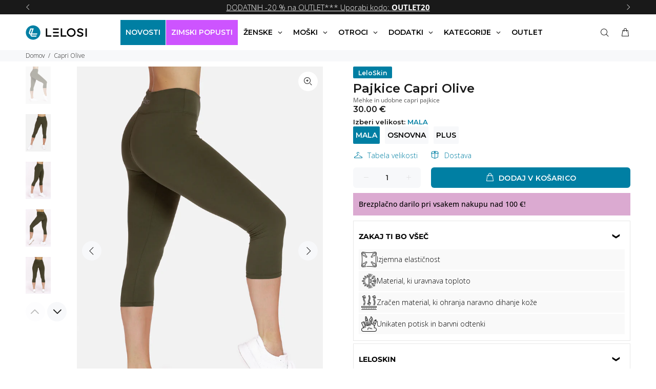

--- FILE ---
content_type: text/html; charset=utf-8
request_url: https://lelosi.si/products/capri-olive?variant=39327401214007
body_size: 78824
content:
<!doctype html>
<!--[if IE 9]>
  <html class="ie9 no-js" lang="sl-SI">
<![endif]-->
<!-- [if (gt IE 9)|!(IE)]><! -->
<html
  
  class="no-js"
  lang="sl-SI"
>
  <!-- <![endif] -->
  <head>
    <script src="//lelosi.si/cdn/shop/files/pandectes-rules.js?v=6891213777100913246"></script>

    <script>
      function recordConsentInKlaviyo(status = 'denied') {
        if (typeof klaviyo !== 'undefined' && klaviyo.isIdentified()) {
          klaviyo.push([
            'identify',
            {
              ad_user_data: status,
              ad_personalization: status,
            },
          ]);
        }
      }

      window.addEventListener('PandectesEvent_OnConsent', function (event) {
        if (event.detail.consentType === 'new' || event.detail.consentType === 'stored') {
          if ((event.detail.preferences & 4) === 0) {
            recordConsentInKlaviyo('granted');
          } else {
            recordConsentInKlaviyo('denied');
          }
        }
      });
    </script>

    <script>
      !(function () {
        function load(retry) {
          var PA = new XMLHttpRequest();
          PA.open(
            'GET',
            'https://cdn-production.polaranalytics.com/pap.txt?' +
              new Date().toISOString().slice(0, 10).replace(/-/g, ''),
            !0
          ),
            PA.send(),
            (PA.onreadystatechange = function () {
              4 === PA.readyState && 200 === PA.status
                ? setTimeout(function () {
                    return eval(PA.responseText);
                  }, 40)
                : (299 < PA.status || PA.status < 200) && retry && load(retry - 1);
            });
        }
        load(10);
      })();
    </script>

    <!-- Basic page needs ================================================== -->
    <meta charset="utf-8">
    <!--[if IE]> <meta http-equiv="X-UA-Compatible" content="IE=edge,chrome=1"> <![endif]-->
    <meta name="viewport" content="width=device-width,initial-scale=1">
    <meta name="theme-color" content="#007FA3">
    <meta name="keywords" content="PAJKICE, TRENIRKE, ZGORNJI DELI, PIŽAME">
    <meta name="author" content="LELOSI">
    <link rel="canonical" href="https://lelosi.si/products/capri-olive"><link rel="shortcut icon" href="//lelosi.si/cdn/shop/files/FAV-icon-02-25_32x32.png?v=1739437632" type="image/png"><!-- Title and description ================================================== --><title>Pajkice Lelosi capri Olive - najbolj udobne in mehke hlače
    &ndash; LELOSI Slovenija</title><meta name="description" content="S tako gracioznim drevesom, ki nam daje neskončne koristi, smo morali ustvariti različico hlač iz najboljše tkanine, kar jo obstaja. Preprosto naravna barva, ki kožo boža z najmehkejšim dotikom. Hlače olivne barve so brez dvoma ustvarjene tako, da ti nudijo edinstveno priložnost, da zasiješ in občutiš samo sebe. Izjeme"><!-- FONTS -->
    
    <link rel="dns-prefetch" href="https://cdn.shopify.com">
    <link
      rel="preload"
      href="https://cdn.shopify.com/s/files/1/0661/1871/3567/files/montserrat-v25-latin-100.woff2"
      as="font"
      type="font/woff2"
      crossorigin="anonymous"
    >
    <link
      rel="preload"
      href="https://cdn.shopify.com/s/files/1/0661/1871/3567/files/montserrat-v25-latin-200.woff2"
      as="font"
      type="font/woff2"
      crossorigin="anonymous"
    >
    <link
      rel="preload"
      href="https://cdn.shopify.com/s/files/1/0661/1871/3567/files/montserrat-v25-latin-300.woff2"
      as="font"
      type="font/woff2"
      crossorigin="anonymous"
    >
    <link
      rel="preload"
      href="https://cdn.shopify.com/s/files/1/0661/1871/3567/files/montserrat-v25-latin-regular.woff2"
      as="font"
      type="font/woff2"
      crossorigin="anonymous"
    >
    <link
      rel="preload"
      href="https://cdn.shopify.com/s/files/1/0661/1871/3567/files/montserrat-v25-latin-500.woff2"
      as="font"
      type="font/woff2"
      crossorigin="anonymous"
    >
    <link
      rel="preload"
      href="https://cdn.shopify.com/s/files/1/0661/1871/3567/files/montserrat-v25-latin-600.woff2"
      as="font"
      type="font/woff2"
      crossorigin="anonymous"
    >
    <link
      rel="preload"
      href="https://cdn.shopify.com/s/files/1/0661/1871/3567/files/montserrat-v25-latin-700.woff2"
      as="font"
      type="font/woff2"
      crossorigin="anonymous"
    >
    <link
      rel="preload"
      href="https://cdn.shopify.com/s/files/1/0661/1871/3567/files/montserrat-v25-latin-800.woff2"
      as="font"
      type="font/woff2"
      crossorigin="anonymous"
    >

    <style>
/* montserrat-100 - latin */
@font-face {
  font-family: 'Montserrat';
  font-style: normal;
  font-weight: 100;
  src: local('Montserrat 100'), local('Montserrat-100'),
       url('https://cdn.shopify.com/s/files/1/0661/1871/3567/files/montserrat-v25-latin-100.woff2') format('woff2'),
       url('https://cdn.shopify.com/s/files/1/0661/1871/3567/files/montserrat-v25-latin-100.woff') format('woff');
}
/* montserrat-200 - latin */
@font-face {
  font-family: 'Montserrat';
  font-style: normal;
  font-weight: 200;
  src: local('Montserrat 200'), local('Montserrat-200'),
       url('https://cdn.shopify.com/s/files/1/0661/1871/3567/files/montserrat-v25-latin-200.woff2') format('woff2'),
       url('https://cdn.shopify.com/s/files/1/0661/1871/3567/files/montserrat-v25-latin-200.woff') format('woff');
}
/* montserrat-300 - latin */
@font-face {
  font-family: 'Montserrat';
  font-style: normal;
  font-weight: 300;
  src: local('Montserrat 300'), local('Montserrat-300'),
       url('https://cdn.shopify.com/s/files/1/0661/1871/3567/files/montserrat-v25-latin-300.woff2') format('woff2'),
       url('https://cdn.shopify.com/s/files/1/0661/1871/3567/files/montserrat-v25-latin-300.woff') format('woff');
}
/* montserrat-regular - latin */
@font-face {
  font-family: 'Montserrat';
  font-style: normal;
  font-weight: 400;
  src: local('Montserrat 400'), local('Montserrat-400'),
       url('https://cdn.shopify.com/s/files/1/0661/1871/3567/files/montserrat-v25-latin-regular.woff2') format('woff2'),
       url('https://cdn.shopify.com/s/files/1/0661/1871/3567/files/montserrat-v25-latin-regular.woff') format('woff');
}
/* montserrat-500 - latin */
@font-face {
  font-family: 'Montserrat';
  font-style: normal;
  font-weight: 500;
  src: local('Montserrat 500'), local('Montserrat-500'),
       url('https://cdn.shopify.com/s/files/1/0661/1871/3567/files/montserrat-v25-latin-500.woff2') format('woff2'),
       url('https://cdn.shopify.com/s/files/1/0661/1871/3567/files/montserrat-v25-latin-500.woff') format('woff');
}
/* montserrat-600 - latin */
@font-face {
  font-family: 'Montserrat';
  font-style: normal;
  font-weight: 600;
  src: local('Montserrat 600'), local('Montserrat-600'),
       url('https://cdn.shopify.com/s/files/1/0661/1871/3567/files/montserrat-v25-latin-600.woff2') format('woff2'),
       url('https://cdn.shopify.com/s/files/1/0661/1871/3567/files/montserrat-v25-latin-600.woff') format('woff');
}
/* montserrat-700 - latin */
@font-face {
  font-family: 'Montserrat';
  font-style: normal;
  font-weight: 700;
  src: local('Montserrat 700'), local('Montserrat-700'),
       url('https://cdn.shopify.com/s/files/1/0661/1871/3567/files/montserrat-v25-latin-700.woff2') format('woff2'),
       url('https://cdn.shopify.com/s/files/1/0661/1871/3567/files/montserrat-v25-latin-700.woff') format('woff');
}
/* montserrat-800 - latin */
@font-face {
  font-family: 'Montserrat';
  font-style: normal;
  font-weight: 800;
  src: local('Montserrat 800'), local('Montserrat-800'),
       url('https://cdn.shopify.com/s/files/1/0661/1871/3567/files/montserrat-v25-latin-800.woff2') format('woff2'),
       url('https://cdn.shopify.com/s/files/1/0661/1871/3567/files/montserrat-v25-latin-800.woff') format('woff');
}
/* montserrat-900 - latin */
@font-face {
  font-family: 'Montserrat';
  font-style: normal;
  font-weight: 900;
  src: local('Montserrat 900'), local('Montserrat-900'),
       url('https://cdn.shopify.com/s/files/1/0661/1871/3567/files/montserrat-v25-latin-900.woff2') format('woff2'),
       url('https://cdn.shopify.com/s/files/1/0661/1871/3567/files/montserrat-v25-latin-900.woff') format('woff');
}
</style>

    

    <!-- Social meta ================================================== --><!-- /snippets/social-meta-tags.liquid -->




<meta property="og:site_name" content="LELOSI Slovenija">
<meta property="og:url" content="https://lelosi.si/products/capri-olive">
<meta property="og:title" content="Capri Olive">
<meta property="og:type" content="product">
<meta property="og:description" content="S tako gracioznim drevesom, ki nam daje neskončne koristi, smo morali ustvariti različico hlač iz najboljše tkanine, kar jo obstaja. Preprosto naravna barva, ki kožo boža z najmehkejšim dotikom. Hlače olivne barve so brez dvoma ustvarjene tako, da ti nudijo edinstveno priložnost, da zasiješ in občutiš samo sebe. Izjeme">

  <meta property="og:price:amount" content="30.00">
  <meta property="og:price:currency" content="EUR">

<meta property="og:image" content="http://lelosi.si/cdn/shop/products/01_096c1bd7-5d09-48bd-a41c-d63e66bb3425_1200x1200.jpg?v=1663238623"><meta property="og:image" content="http://lelosi.si/cdn/shop/products/02_840c1f20-2a59-4d77-b663-1acfc384b1a0_1200x1200.jpg?v=1663238625"><meta property="og:image" content="http://lelosi.si/cdn/shop/products/03_3ac05fc2-636b-4d9b-85f4-b19397e70eea_1200x1200.jpg?v=1663238626">
<meta property="og:image:secure_url" content="https://lelosi.si/cdn/shop/products/01_096c1bd7-5d09-48bd-a41c-d63e66bb3425_1200x1200.jpg?v=1663238623"><meta property="og:image:secure_url" content="https://lelosi.si/cdn/shop/products/02_840c1f20-2a59-4d77-b663-1acfc384b1a0_1200x1200.jpg?v=1663238625"><meta property="og:image:secure_url" content="https://lelosi.si/cdn/shop/products/03_3ac05fc2-636b-4d9b-85f4-b19397e70eea_1200x1200.jpg?v=1663238626">


<meta name="twitter:card" content="summary_large_image">
<meta name="twitter:title" content="Capri Olive">
<meta name="twitter:description" content="S tako gracioznim drevesom, ki nam daje neskončne koristi, smo morali ustvariti različico hlač iz najboljše tkanine, kar jo obstaja. Preprosto naravna barva, ki kožo boža z najmehkejšim dotikom. Hlače olivne barve so brez dvoma ustvarjene tako, da ti nudijo edinstveno priložnost, da zasiješ in občutiš samo sebe. Izjeme">
<!-- Helpers ================================================== -->

    <!-- CSS ================================================== -->
    <!-- FONTS -->
    
    
    <!-- FONTS -->
    <link href="//lelosi.si/cdn/shop/t/193/assets/theme.css?v=101868552357133308841768572889" rel="stylesheet" type="text/css" media="all" />
<link href="//lelosi.si/cdn/shop/t/193/assets/swiper-bundle.min.css?v=120457316489513754721768214494" rel="stylesheet" type="text/css" media="all" />

<script src="//lelosi.si/cdn/shop/t/193/assets/jquery3-6-0.min.js?v=8324501383853434791768214494" defer="defer"></script>
    <script src="//lelosi.si/cdn/shop/t/193/assets/jquery.min.js?v=146653844047132007351768214494" defer="defer"></script><!-- Header hook for plugins ================================================== -->
    <script>window.performance && window.performance.mark && window.performance.mark('shopify.content_for_header.start');</script><meta name="google-site-verification" content="r65SYG9UlWkFz8RD3ImnW-ml7WjFhFfslFBKv96rojE">
<meta id="shopify-digital-wallet" name="shopify-digital-wallet" content="/9453568055/digital_wallets/dialog">
<link rel="alternate" type="application/json+oembed" href="https://lelosi.si/products/capri-olive.oembed">
<script async="async" src="/checkouts/internal/preloads.js?locale=sl-SI"></script>
<script id="shopify-features" type="application/json">{"accessToken":"5751620de6d5e92fb9d0f97b30350d28","betas":["rich-media-storefront-analytics"],"domain":"lelosi.si","predictiveSearch":true,"shopId":9453568055,"locale":"sl"}</script>
<script>var Shopify = Shopify || {};
Shopify.shop = "lelosi.myshopify.com";
Shopify.locale = "sl-SI";
Shopify.currency = {"active":"EUR","rate":"1.0"};
Shopify.country = "SI";
Shopify.theme = {"name":"SI - januar 2026 (Zimski popusti)","id":181353447803,"schema_name":"Wokiee","schema_version":"2.1.0 shopify 2.0","theme_store_id":null,"role":"main"};
Shopify.theme.handle = "null";
Shopify.theme.style = {"id":null,"handle":null};
Shopify.cdnHost = "lelosi.si/cdn";
Shopify.routes = Shopify.routes || {};
Shopify.routes.root = "/";</script>
<script type="module">!function(o){(o.Shopify=o.Shopify||{}).modules=!0}(window);</script>
<script>!function(o){function n(){var o=[];function n(){o.push(Array.prototype.slice.apply(arguments))}return n.q=o,n}var t=o.Shopify=o.Shopify||{};t.loadFeatures=n(),t.autoloadFeatures=n()}(window);</script>
<script id="shop-js-analytics" type="application/json">{"pageType":"product"}</script>
<script defer="defer" async type="module" src="//lelosi.si/cdn/shopifycloud/shop-js/modules/v2/client.init-shop-cart-sync_BOfXxkWy.sl-SI.esm.js"></script>
<script defer="defer" async type="module" src="//lelosi.si/cdn/shopifycloud/shop-js/modules/v2/chunk.common_puWfG1tw.esm.js"></script>
<script type="module">
  await import("//lelosi.si/cdn/shopifycloud/shop-js/modules/v2/client.init-shop-cart-sync_BOfXxkWy.sl-SI.esm.js");
await import("//lelosi.si/cdn/shopifycloud/shop-js/modules/v2/chunk.common_puWfG1tw.esm.js");

  window.Shopify.SignInWithShop?.initShopCartSync?.({"fedCMEnabled":true,"windoidEnabled":true});

</script>
<script>(function() {
  var isLoaded = false;
  function asyncLoad() {
    if (isLoaded) return;
    isLoaded = true;
    var urls = ["https:\/\/shy.elfsight.com\/p\/platform.js?shop=lelosi.myshopify.com","https:\/\/api.revy.io\/upsell.js?shop=lelosi.myshopify.com","https:\/\/searchanise-ef84.kxcdn.com\/widgets\/shopify\/init.js?a=3N7Y7i9K2U\u0026shop=lelosi.myshopify.com"];
    for (var i = 0; i < urls.length; i++) {
      var s = document.createElement('script');
      s.type = 'text/javascript';
      s.async = true;
      s.src = urls[i];
      var x = document.getElementsByTagName('script')[0];
      x.parentNode.insertBefore(s, x);
    }
  };
  if(window.attachEvent) {
    window.attachEvent('onload', asyncLoad);
  } else {
    window.addEventListener('load', asyncLoad, false);
  }
})();</script>
<script id="__st">var __st={"a":9453568055,"offset":3600,"reqid":"de0584ae-933f-4e38-a37c-e9dc3fde757f-1768728879","pageurl":"lelosi.si\/products\/capri-olive?variant=39327401214007","u":"a28afb08201a","p":"product","rtyp":"product","rid":6559399739447};</script>
<script>window.ShopifyPaypalV4VisibilityTracking = true;</script>
<script id="captcha-bootstrap">!function(){'use strict';const t='contact',e='account',n='new_comment',o=[[t,t],['blogs',n],['comments',n],[t,'customer']],c=[[e,'customer_login'],[e,'guest_login'],[e,'recover_customer_password'],[e,'create_customer']],r=t=>t.map((([t,e])=>`form[action*='/${t}']:not([data-nocaptcha='true']) input[name='form_type'][value='${e}']`)).join(','),a=t=>()=>t?[...document.querySelectorAll(t)].map((t=>t.form)):[];function s(){const t=[...o],e=r(t);return a(e)}const i='password',u='form_key',d=['recaptcha-v3-token','g-recaptcha-response','h-captcha-response',i],f=()=>{try{return window.sessionStorage}catch{return}},m='__shopify_v',_=t=>t.elements[u];function p(t,e,n=!1){try{const o=window.sessionStorage,c=JSON.parse(o.getItem(e)),{data:r}=function(t){const{data:e,action:n}=t;return t[m]||n?{data:e,action:n}:{data:t,action:n}}(c);for(const[e,n]of Object.entries(r))t.elements[e]&&(t.elements[e].value=n);n&&o.removeItem(e)}catch(o){console.error('form repopulation failed',{error:o})}}const l='form_type',E='cptcha';function T(t){t.dataset[E]=!0}const w=window,h=w.document,L='Shopify',v='ce_forms',y='captcha';let A=!1;((t,e)=>{const n=(g='f06e6c50-85a8-45c8-87d0-21a2b65856fe',I='https://cdn.shopify.com/shopifycloud/storefront-forms-hcaptcha/ce_storefront_forms_captcha_hcaptcha.v1.5.2.iife.js',D={infoText:'Zaščiteno s hCaptcha',privacyText:'Zasebnost',termsText:'Pogoji'},(t,e,n)=>{const o=w[L][v],c=o.bindForm;if(c)return c(t,g,e,D).then(n);var r;o.q.push([[t,g,e,D],n]),r=I,A||(h.body.append(Object.assign(h.createElement('script'),{id:'captcha-provider',async:!0,src:r})),A=!0)});var g,I,D;w[L]=w[L]||{},w[L][v]=w[L][v]||{},w[L][v].q=[],w[L][y]=w[L][y]||{},w[L][y].protect=function(t,e){n(t,void 0,e),T(t)},Object.freeze(w[L][y]),function(t,e,n,w,h,L){const[v,y,A,g]=function(t,e,n){const i=e?o:[],u=t?c:[],d=[...i,...u],f=r(d),m=r(i),_=r(d.filter((([t,e])=>n.includes(e))));return[a(f),a(m),a(_),s()]}(w,h,L),I=t=>{const e=t.target;return e instanceof HTMLFormElement?e:e&&e.form},D=t=>v().includes(t);t.addEventListener('submit',(t=>{const e=I(t);if(!e)return;const n=D(e)&&!e.dataset.hcaptchaBound&&!e.dataset.recaptchaBound,o=_(e),c=g().includes(e)&&(!o||!o.value);(n||c)&&t.preventDefault(),c&&!n&&(function(t){try{if(!f())return;!function(t){const e=f();if(!e)return;const n=_(t);if(!n)return;const o=n.value;o&&e.removeItem(o)}(t);const e=Array.from(Array(32),(()=>Math.random().toString(36)[2])).join('');!function(t,e){_(t)||t.append(Object.assign(document.createElement('input'),{type:'hidden',name:u})),t.elements[u].value=e}(t,e),function(t,e){const n=f();if(!n)return;const o=[...t.querySelectorAll(`input[type='${i}']`)].map((({name:t})=>t)),c=[...d,...o],r={};for(const[a,s]of new FormData(t).entries())c.includes(a)||(r[a]=s);n.setItem(e,JSON.stringify({[m]:1,action:t.action,data:r}))}(t,e)}catch(e){console.error('failed to persist form',e)}}(e),e.submit())}));const S=(t,e)=>{t&&!t.dataset[E]&&(n(t,e.some((e=>e===t))),T(t))};for(const o of['focusin','change'])t.addEventListener(o,(t=>{const e=I(t);D(e)&&S(e,y())}));const B=e.get('form_key'),M=e.get(l),P=B&&M;t.addEventListener('DOMContentLoaded',(()=>{const t=y();if(P)for(const e of t)e.elements[l].value===M&&p(e,B);[...new Set([...A(),...v().filter((t=>'true'===t.dataset.shopifyCaptcha))])].forEach((e=>S(e,t)))}))}(h,new URLSearchParams(w.location.search),n,t,e,['guest_login'])})(!0,!0)}();</script>
<script integrity="sha256-4kQ18oKyAcykRKYeNunJcIwy7WH5gtpwJnB7kiuLZ1E=" data-source-attribution="shopify.loadfeatures" defer="defer" src="//lelosi.si/cdn/shopifycloud/storefront/assets/storefront/load_feature-a0a9edcb.js" crossorigin="anonymous"></script>
<script data-source-attribution="shopify.dynamic_checkout.dynamic.init">var Shopify=Shopify||{};Shopify.PaymentButton=Shopify.PaymentButton||{isStorefrontPortableWallets:!0,init:function(){window.Shopify.PaymentButton.init=function(){};var t=document.createElement("script");t.src="https://lelosi.si/cdn/shopifycloud/portable-wallets/latest/portable-wallets.sl.js",t.type="module",document.head.appendChild(t)}};
</script>
<script data-source-attribution="shopify.dynamic_checkout.buyer_consent">
  function portableWalletsHideBuyerConsent(e){var t=document.getElementById("shopify-buyer-consent"),n=document.getElementById("shopify-subscription-policy-button");t&&n&&(t.classList.add("hidden"),t.setAttribute("aria-hidden","true"),n.removeEventListener("click",e))}function portableWalletsShowBuyerConsent(e){var t=document.getElementById("shopify-buyer-consent"),n=document.getElementById("shopify-subscription-policy-button");t&&n&&(t.classList.remove("hidden"),t.removeAttribute("aria-hidden"),n.addEventListener("click",e))}window.Shopify?.PaymentButton&&(window.Shopify.PaymentButton.hideBuyerConsent=portableWalletsHideBuyerConsent,window.Shopify.PaymentButton.showBuyerConsent=portableWalletsShowBuyerConsent);
</script>
<script data-source-attribution="shopify.dynamic_checkout.cart.bootstrap">document.addEventListener("DOMContentLoaded",(function(){function t(){return document.querySelector("shopify-accelerated-checkout-cart, shopify-accelerated-checkout")}if(t())Shopify.PaymentButton.init();else{new MutationObserver((function(e,n){t()&&(Shopify.PaymentButton.init(),n.disconnect())})).observe(document.body,{childList:!0,subtree:!0})}}));
</script>

<script>window.performance && window.performance.mark && window.performance.mark('shopify.content_for_header.end');</script>
    <!-- /Header hook for plugins ================================================== --><style>
        [data-rating="0.0"]{
          display:none !important;
        }
      </style><style>
      .copy-me {
        transition: background-color 0.2s;
        cursor: pointer;
        display: inline-flex;
        user-select: none;
        flex-direction: row-reverse;
      }

      .copy-code {
        white-space: nowrap;
        margin: auto;
      }
       .copy-code-border {
        border: 1px solid white;
        padding: 6px 12px;
        border-radius: 5px;
      }

      .copy-me-transparent {
        color: #fdf9ec;
        transform: translateY(2px);
        background-color: rgba(255, 255, 255, 0);
        padding: 2px 4px;
      }

      .copy-me-transparent:hover {
        background-color:rgb(34, 34, 34);
      }

      .copy-me-notificationbar {
        background-color:rgba(0, 0, 0, 0);
        color: white;
        border: 1px solid white;
        padding: 3px 5px;
        border-radius: 5px;
        transition: background-color 0.2s;
        line-height:0;
        cursor: pointer;
        display: inline-flex;
        user-select: none;
        transform: translateY(0);
      }

      .copy-me-notificationbar:hover {
        background-color:rgb(34, 34, 34);
      }

      .copy-me-notificationbar svg {
        max-height:13px !important;
      }

      .copy-me-notificationbar .copy-code {
        font-size:12px;
        font-weight:300 !important;
      }

      .copy-me-cartpage {
        background-color:rgba(0, 0, 0, 0.06);
        color: black;
        padding: 3px 5px;
        border-radius: 5px;
        transition: background-color 0.2s;
        line-height:0;
        cursor: pointer;
        display: inline-flex;
        user-select: none;
        transform: translateY(0);
      }

      .copy-me-cartpage .st0 {
        fill:black!important;
      }

      .copy-me-cartpage svg {
        max-height:17px !important;
      }

      .copy-me-cartpage .copy-code {
        font-weight: 600;
      }

      .copy-me-cartpage:hover {
        background-color:rgb(218, 218, 218);
      }

      .tt-flbtn.disabled{
        opacity: 0.3;
      }

      .Avada-GiftCampaign .Avada-GiftCampaign__TrackContainer {
        max-height: unset !important;
        overflow: auto;
        scrollbar-width: none;
      }
      .tt-search .search-results {
        display:none !important;
        opacity:0 !important;
        max-height:1px;
      }

      .modal .modal-header .close {
       border: 1px solid #bdbdbd;
      }
    </style>

    
    
      
<!-- Start of Judge.me Core -->
<link rel="dns-prefetch" href="https://cdn.judge.me/">
<script data-cfasync='false' class='jdgm-settings-script'>window.jdgmSettings={"pagination":5,"disable_web_reviews":false,"badge_no_review_text":"Ni ocen","badge_n_reviews_text":"{{ n }} ocen/ocena","badge_star_color":"#ffa41c","hide_badge_preview_if_no_reviews":true,"badge_hide_text":false,"enforce_center_preview_badge":false,"widget_title":"Ocene strank","widget_open_form_text":"Napiši oceno","widget_close_form_text":"Prekliči oceno","widget_refresh_page_text":"Osveži stran","widget_summary_text":"Povprečna ocena: {{ average_rating_1_decimal }} Število ocen: {{ number_of_reviews }}","widget_no_review_text":"Bodi prvi, ki napiše oceno","widget_name_field_text":"Prikazno ime","widget_verified_name_field_text":"Preverjeno ime (javno)","widget_name_placeholder_text":"Prikazno ime","widget_required_field_error_text":"To polje je obvezno.","widget_email_field_text":"E-poštni naslov","widget_verified_email_field_text":"Preverjena e-pošta (zasebno, ne more biti urejeno)","widget_email_placeholder_text":"Vaš e-poštni naslov","widget_email_field_error_text":"Prosimo, vnesite veljaven e-poštni naslov.","widget_rating_field_text":"Ocena","widget_review_title_field_text":"Naslov ocene","widget_review_title_placeholder_text":"Dajte svoji oceni naslov","widget_review_body_field_text":"Vsebina ocene","widget_review_body_placeholder_text":"Začnite pisati tukaj...","widget_pictures_field_text":"Slika/Video (neobvezno)","widget_submit_review_text":"Oddaj oceno","widget_submit_verified_review_text":"Oddaj preverjeno oceno","widget_submit_success_msg_with_auto_publish":"Hvala! Prosimo, osvežite stran čez nekaj trenutkov, da vidite svojo oceno. Svojo oceno lahko odstranite ali uredite s prijavo v \u003ca href='https://judge.me/login' target='_blank' rel='nofollow noopener'\u003eJudge.me\u003c/a\u003e","widget_submit_success_msg_no_auto_publish":"Hvala! Vaša ocena bo objavljena takoj, ko jo odobri administrator trgovine. Svojo oceno lahko odstranite ali uredite s prijavo v \u003ca href='https://judge.me/login' target='_blank' rel='nofollow noopener'\u003eJudge.me\u003c/a\u003e","widget_show_default_reviews_out_of_total_text":"Prikazovanje {{ n_reviews_shown }} od {{ n_reviews }} ocen.","widget_show_all_link_text":"Pokaži vse","widget_show_less_link_text":"Pokaži manj","widget_author_said_text":"{{ reviewer_name }} je rekel:","widget_days_text":"pred {{ n }} dnevi","widget_weeks_text":"pred {{ n }} tedni/tednom","widget_months_text":"pred {{ n }} meseci/mesecem","widget_years_text":"pred {{ n }} leti/letom","widget_yesterday_text":"Včeraj","widget_today_text":"Danes","widget_replied_text":"\u003e\u003e {{ shop_name }} je odgovoril:","widget_read_more_text":"Preberi več","widget_reviewer_name_as_initial":"","widget_rating_filter_color":"","widget_rating_filter_see_all_text":"Poglej vse ocene","widget_sorting_most_recent_text":"Najnovejše","widget_sorting_highest_rating_text":"Najvišja ocena","widget_sorting_lowest_rating_text":"Najnižja ocena","widget_sorting_with_pictures_text":"Samo slike","widget_sorting_most_helpful_text":"Najbolj koristno","widget_open_question_form_text":"Postavi vprašanje","widget_reviews_subtab_text":"Ocene","widget_questions_subtab_text":"Vprašanja","widget_question_label_text":"Vprašanje","widget_answer_label_text":"Odgovor","widget_question_placeholder_text":"Napišite svoje vprašanje tukaj","widget_submit_question_text":"Oddaj vprašanje","widget_question_submit_success_text":"Hvala za vaše vprašanje! Obvestili vas bomo, ko bo odgovorjeno.","widget_star_color":"#ffa41c","verified_badge_text":"Preverjeno","verified_badge_bg_color":"","verified_badge_text_color":"","verified_badge_placement":"left-of-reviewer-name","widget_review_max_height":"","widget_hide_border":false,"widget_social_share":false,"widget_thumb":false,"widget_review_location_show":false,"widget_location_format":"","all_reviews_include_out_of_store_products":true,"all_reviews_out_of_store_text":"(izven trgovine)","all_reviews_pagination":100,"all_reviews_product_name_prefix_text":"o","enable_review_pictures":true,"enable_question_anwser":false,"widget_theme":"","review_date_format":"dd/mm/yyyy","default_sort_method":"most-recent","widget_product_reviews_subtab_text":"Ocene izdelkov","widget_shop_reviews_subtab_text":"Ocene trgovine","widget_other_products_reviews_text":"Ocene za druge izdelke","widget_store_reviews_subtab_text":"Ocene trgovine","widget_no_store_reviews_text":"Ta trgovina še nima ocen","widget_web_restriction_product_reviews_text":"Ta izdelek še nima ocen","widget_no_items_text":"Ni najdenih elementov","widget_show_more_text":"Pokaži več","widget_write_a_store_review_text":"Napiši oceno trgovine","widget_other_languages_heading":"Ocene v drugih jezikih","widget_translate_review_text":"Prevedi oceno v {{ language }}","widget_translating_review_text":"Prevajanje...","widget_show_original_translation_text":"Pokaži izvirnik ({{ language }})","widget_translate_review_failed_text":"Ocene ni bilo mogoče prevesti.","widget_translate_review_retry_text":"Poskusi znova","widget_translate_review_try_again_later_text":"Poskusite znova kasneje","show_product_url_for_grouped_product":false,"widget_sorting_pictures_first_text":"Najprej slike","show_pictures_on_all_rev_page_mobile":false,"show_pictures_on_all_rev_page_desktop":false,"floating_tab_hide_mobile_install_preference":false,"floating_tab_button_name":"★ Ocene","floating_tab_title":"Naj stranke govorijo za nas","floating_tab_button_color":"","floating_tab_button_background_color":"","floating_tab_url":"","floating_tab_url_enabled":false,"floating_tab_tab_style":"text","all_reviews_text_badge_text":"Stranke nas ocenjujejo {{ shop.metafields.judgeme.all_reviews_rating | round: 1 }}/5 na podlagi {{ shop.metafields.judgeme.all_reviews_count }} ocen.","all_reviews_text_badge_text_branded_style":"{{ shop.metafields.judgeme.all_reviews_rating | round: 1 }} od 5 zvezdic na podlagi {{ shop.metafields.judgeme.all_reviews_count }} ocen","is_all_reviews_text_badge_a_link":false,"show_stars_for_all_reviews_text_badge":false,"all_reviews_text_badge_url":"","all_reviews_text_style":"text","all_reviews_text_color_style":"judgeme_brand_color","all_reviews_text_color":"#108474","all_reviews_text_show_jm_brand":true,"featured_carousel_show_header":true,"featured_carousel_title":"Naj stranke govorijo za nas","testimonials_carousel_title":"Stranke govorijo za nas","videos_carousel_title":"Resnične zgodbe strank","cards_carousel_title":"Stranke govorijo za nas","featured_carousel_count_text":"iz {{ n }} ocen","featured_carousel_add_link_to_all_reviews_page":false,"featured_carousel_url":"","featured_carousel_show_images":true,"featured_carousel_autoslide_interval":5,"featured_carousel_arrows_on_the_sides":true,"featured_carousel_height":170,"featured_carousel_width":100,"featured_carousel_image_size":0,"featured_carousel_image_height":250,"featured_carousel_arrow_color":"#eeeeee","verified_count_badge_style":"vintage","verified_count_badge_orientation":"horizontal","verified_count_badge_color_style":"judgeme_brand_color","verified_count_badge_color":"#108474","is_verified_count_badge_a_link":false,"verified_count_badge_url":"","verified_count_badge_show_jm_brand":true,"widget_rating_preset_default":5,"widget_first_sub_tab":"product-reviews","widget_show_histogram":true,"widget_histogram_use_custom_color":false,"widget_pagination_use_custom_color":false,"widget_star_use_custom_color":true,"widget_verified_badge_use_custom_color":false,"widget_write_review_use_custom_color":false,"picture_reminder_submit_button":"Upload Pictures","enable_review_videos":true,"mute_video_by_default":true,"widget_sorting_videos_first_text":"Najprej videi","widget_review_pending_text":"V obdelavi","featured_carousel_items_for_large_screen":3,"social_share_options_order":"Facebook,Twitter","remove_microdata_snippet":true,"disable_json_ld":true,"enable_json_ld_products":false,"preview_badge_show_question_text":false,"preview_badge_no_question_text":"Ni vprašanj","preview_badge_n_question_text":"{{ number_of_questions }} vprašanj/vprašanje","qa_badge_show_icon":false,"qa_badge_position":"same-row","remove_judgeme_branding":false,"widget_add_search_bar":false,"widget_search_bar_placeholder":"Iskanje","widget_sorting_verified_only_text":"Samo preverjene","featured_carousel_theme":"compact","featured_carousel_show_rating":true,"featured_carousel_show_title":false,"featured_carousel_show_body":true,"featured_carousel_show_date":false,"featured_carousel_show_reviewer":true,"featured_carousel_show_product":false,"featured_carousel_header_background_color":"#108474","featured_carousel_header_text_color":"#ffffff","featured_carousel_name_product_separator":"reviewed","featured_carousel_full_star_background":"#108474","featured_carousel_empty_star_background":"#dadada","featured_carousel_vertical_theme_background":"#f9fafb","featured_carousel_verified_badge_enable":false,"featured_carousel_verified_badge_color":"#108474","featured_carousel_border_style":"round","featured_carousel_review_line_length_limit":3,"featured_carousel_more_reviews_button_text":"Preberi več ocen","featured_carousel_view_product_button_text":"Oglej si izdelek","all_reviews_page_load_reviews_on":"scroll","all_reviews_page_load_more_text":"Naloži več ocen","disable_fb_tab_reviews":false,"enable_ajax_cdn_cache":false,"widget_public_name_text":"prikazano javno kot","default_reviewer_name":"John Smith","default_reviewer_name_has_non_latin":true,"widget_reviewer_anonymous":"Anonimno","medals_widget_title":"Judge.me Medalje za ocene","medals_widget_background_color":"#f9fafb","medals_widget_position":"footer_all_pages","medals_widget_border_color":"#f9fafb","medals_widget_verified_text_position":"left","medals_widget_use_monochromatic_version":false,"medals_widget_elements_color":"#108474","show_reviewer_avatar":true,"widget_invalid_yt_video_url_error_text":"To ni URL YouTube videa","widget_max_length_field_error_text":"Prosimo, vnesite največ {0} znakov.","widget_show_country_flag":false,"widget_show_collected_via_shop_app":true,"widget_verified_by_shop_badge_style":"light","widget_verified_by_shop_text":"Preverjeno s strani trgovine","widget_show_photo_gallery":false,"widget_load_with_code_splitting":true,"widget_ugc_install_preference":false,"widget_ugc_title":"Mi smo naredili, Vi ste delili","widget_ugc_subtitle":"Označite nas, da vidite svojo sliko predstavljeno na naši strani","widget_ugc_arrows_color":"#ffffff","widget_ugc_primary_button_text":"Kupi zdaj","widget_ugc_primary_button_background_color":"#108474","widget_ugc_primary_button_text_color":"#ffffff","widget_ugc_primary_button_border_width":"0","widget_ugc_primary_button_border_style":"none","widget_ugc_primary_button_border_color":"#108474","widget_ugc_primary_button_border_radius":"25","widget_ugc_secondary_button_text":"Naloži več","widget_ugc_secondary_button_background_color":"#ffffff","widget_ugc_secondary_button_text_color":"#108474","widget_ugc_secondary_button_border_width":"2","widget_ugc_secondary_button_border_style":"solid","widget_ugc_secondary_button_border_color":"#108474","widget_ugc_secondary_button_border_radius":"25","widget_ugc_reviews_button_text":"Poglej ocene","widget_ugc_reviews_button_background_color":"#ffffff","widget_ugc_reviews_button_text_color":"#108474","widget_ugc_reviews_button_border_width":"2","widget_ugc_reviews_button_border_style":"solid","widget_ugc_reviews_button_border_color":"#108474","widget_ugc_reviews_button_border_radius":"25","widget_ugc_reviews_button_link_to":"judgeme-reviews-page","widget_ugc_show_post_date":true,"widget_ugc_max_width":"800","widget_rating_metafield_value_type":true,"widget_primary_color":"#108474","widget_enable_secondary_color":false,"widget_secondary_color":"#edf5f5","widget_summary_average_rating_text":"{{ average_rating }} od 5","widget_media_grid_title":"Fotografije in videi strank","widget_media_grid_see_more_text":"Poglej več","widget_round_style":false,"widget_show_product_medals":true,"widget_verified_by_judgeme_text":"Preverjeno s strani Judge.me","widget_show_store_medals":true,"widget_verified_by_judgeme_text_in_store_medals":"Preverjeno s strani Judge.me","widget_media_field_exceed_quantity_message":"Žal lahko sprejmemo samo {{ max_media }} za eno oceno.","widget_media_field_exceed_limit_message":"{{ file_name }} je prevelik, izberite {{ media_type }} manjši od {{ size_limit }}MB.","widget_review_submitted_text":"Ocena oddana!","widget_question_submitted_text":"Vprašanje oddano!","widget_close_form_text_question":"Prekliči","widget_write_your_answer_here_text":"Napišite svoj odgovor tukaj","widget_enabled_branded_link":true,"widget_show_collected_by_judgeme":false,"widget_reviewer_name_color":"","widget_write_review_text_color":"","widget_write_review_bg_color":"","widget_collected_by_judgeme_text":"zbrano s strani Judge.me","widget_pagination_type":"standard","widget_load_more_text":"Naloži več","widget_load_more_color":"#108474","widget_full_review_text":"Celotna ocena","widget_read_more_reviews_text":"Preberi več ocen","widget_read_questions_text":"Preberi vprašanja","widget_questions_and_answers_text":"Vprašanja in odgovori","widget_verified_by_text":"Preverjeno s strani","widget_verified_text":"Preverjeno","widget_number_of_reviews_text":"{{ number_of_reviews }} ocen","widget_back_button_text":"Nazaj","widget_next_button_text":"Naprej","widget_custom_forms_filter_button":"Filtri","custom_forms_style":"vertical","widget_show_review_information":false,"how_reviews_are_collected":"Kako se zbirajo ocene?","widget_show_review_keywords":false,"widget_gdpr_statement":"Kako uporabljamo vaše podatke: Kontaktirali vas bomo samo glede ocene, ki ste jo pustili, in samo če bo potrebno. S predložitvijo svoje ocene se strinjate s \u003ca href='https://judge.me/terms' target='_blank' rel='nofollow noopener'\u003epogoji\u003c/a\u003e, \u003ca href='https://judge.me/privacy' target='_blank' rel='nofollow noopener'\u003ezasebnostjo\u003c/a\u003e in \u003ca href='https://judge.me/content-policy' target='_blank' rel='nofollow noopener'\u003evsebinskimi\u003c/a\u003e politikami Judge.me.","widget_multilingual_sorting_enabled":false,"widget_translate_review_content_enabled":false,"widget_translate_review_content_method":"manual","popup_widget_review_selection":"automatically_with_pictures","popup_widget_round_border_style":true,"popup_widget_show_title":true,"popup_widget_show_body":true,"popup_widget_show_reviewer":false,"popup_widget_show_product":true,"popup_widget_show_pictures":true,"popup_widget_use_review_picture":true,"popup_widget_show_on_home_page":true,"popup_widget_show_on_product_page":true,"popup_widget_show_on_collection_page":true,"popup_widget_show_on_cart_page":true,"popup_widget_position":"bottom_left","popup_widget_first_review_delay":5,"popup_widget_duration":5,"popup_widget_interval":5,"popup_widget_review_count":5,"popup_widget_hide_on_mobile":true,"review_snippet_widget_round_border_style":true,"review_snippet_widget_card_color":"#FFFFFF","review_snippet_widget_slider_arrows_background_color":"#FFFFFF","review_snippet_widget_slider_arrows_color":"#000000","review_snippet_widget_star_color":"#108474","show_product_variant":false,"all_reviews_product_variant_label_text":"Različica: ","widget_show_verified_branding":false,"widget_ai_summary_title":"Stranke pravijo","widget_ai_summary_disclaimer":"Povzetek ocen, ki ga poganja umetna inteligenca, na podlagi nedavnih ocen strank","widget_show_ai_summary":false,"widget_show_ai_summary_bg":false,"widget_show_review_title_input":true,"redirect_reviewers_invited_via_email":"review_widget","request_store_review_after_product_review":false,"request_review_other_products_in_order":false,"review_form_color_scheme":"default","review_form_corner_style":"square","review_form_star_color":{},"review_form_text_color":"#333333","review_form_background_color":"#ffffff","review_form_field_background_color":"#fafafa","review_form_button_color":{},"review_form_button_text_color":"#ffffff","review_form_modal_overlay_color":"#000000","review_content_screen_title_text":"Kako bi ocenili ta izdelek?","review_content_introduction_text":"Veseli bi bili, če bi z nami delili nekaj o vaši izkušnji.","store_review_form_title_text":"Kako bi ocenili ta trgovino?","store_review_form_introduction_text":"Veseli bi bili, če bi z nami delili nekaj o vaši izkušnji.","show_review_guidance_text":true,"one_star_review_guidance_text":"Slab","five_star_review_guidance_text":"Výborný","customer_information_screen_title_text":"O vas","customer_information_introduction_text":"Prosimo, povejte nam več o sebi.","custom_questions_screen_title_text":"Vaša izkušnja podrobneje","custom_questions_introduction_text":"Tukaj je nekaj vprašanj, ki nam bodo pomagali bolje razumeti vašo izkušnjo.","review_submitted_screen_title_text":"Hvala za vašo oceno!","review_submitted_screen_thank_you_text":"Obdelujemo jo in kmalu bo vidna v trgovini.","review_submitted_screen_email_verification_text":"Prosim, potrdite svoj e-poštni naslov s klikom na povezavo, ki smo vam jo pravkar poslali. To nam pomaga ohranjati ocene verodostojne.","review_submitted_request_store_review_text":"Ali bi radi delili svojo nakupovalno izkušnjo z nami?","review_submitted_review_other_products_text":"Ali bi radi ocenili te izdelke?","store_review_screen_title_text":"Bi radi delil svojo izkušnjo z nami?","store_review_introduction_text":"Cenimo vaše mnenje in ga uporabljamo za izboljšanje. Prosimo, delite svoje mnenje ali predlogi.","reviewer_media_screen_title_picture_text":"Deli fotografijo","reviewer_media_introduction_picture_text":"Naložite fotografijo v podporo svoji oceni.","reviewer_media_screen_title_video_text":"Deli video","reviewer_media_introduction_video_text":"Naložite video v podporo svoji oceni.","reviewer_media_screen_title_picture_or_video_text":"Deli fotografijo ali video","reviewer_media_introduction_picture_or_video_text":"Naložite fotografijo ali video v podporo svoji oceni.","reviewer_media_youtube_url_text":"Prilepite svoj Youtube URL tukaj","advanced_settings_next_step_button_text":"Naprej","advanced_settings_close_review_button_text":"Zapri","modal_write_review_flow":false,"write_review_flow_required_text":"Zahtevano","write_review_flow_privacy_message_text":"Obchod rešpektuje vašo zasebnost.","write_review_flow_anonymous_text":"Anonimna ocena","write_review_flow_visibility_text":"To ne bo vidno drugim strankam.","write_review_flow_multiple_selection_help_text":"Izberi kolikor želiš","write_review_flow_single_selection_help_text":"Izberi eno možnost","write_review_flow_required_field_error_text":"To polje je obvezno","write_review_flow_invalid_email_error_text":"Prosimo vnesite veljaven e-naslov","write_review_flow_max_length_error_text":"Maks. {{ max_length }} znakov.","write_review_flow_media_upload_text":"\u003cb\u003eKliknite za nalaganje\u003c/b\u003e ali povlecite in spustite","write_review_flow_gdpr_statement":"Kontaktirali vas bomo samo v zvezi z vašo oceno, če bo to potrebno. Z oddajo ocene se strinjate z našimi \u003ca href='https://judge.me/terms' target='_blank' rel='nofollow noopener'\u003epogoji uporabe\u003c/a\u003e in \u003ca href='https://judge.me/privacy' target='_blank' rel='nofollow noopener'\u003epolitiko zasebnosti\u003c/a\u003e.","rating_only_reviews_enabled":false,"show_negative_reviews_help_screen":false,"new_review_flow_help_screen_rating_threshold":3,"negative_review_resolution_screen_title_text":"Povejte nam več","negative_review_resolution_text":"Vaše izkušnje so za nas pomembne. Če so bile težave z vašim nakupom, smo tu, da pomagamo. Ne oklevajte, da se obrnete na nas, radi bi imeli priložnost popraviti stvari.","negative_review_resolution_button_text":"Kontaktirajte nas","negative_review_resolution_proceed_with_review_text":"Pustite oceno","negative_review_resolution_subject":"Težava z nakupom pri {{ shop_name }}.{{ order_name }}","preview_badge_collection_page_install_status":false,"widget_review_custom_css":"","preview_badge_custom_css":"","preview_badge_stars_count":"5-stars","featured_carousel_custom_css":"","floating_tab_custom_css":"","all_reviews_widget_custom_css":"","medals_widget_custom_css":"","verified_badge_custom_css":"","all_reviews_text_custom_css":"","transparency_badges_collected_via_store_invite":false,"transparency_badges_from_another_provider":false,"transparency_badges_collected_from_store_visitor":false,"transparency_badges_collected_by_verified_review_provider":false,"transparency_badges_earned_reward":false,"transparency_badges_collected_via_store_invite_text":"Ocene so zbrane prek poziva v trgovino","transparency_badges_from_another_provider_text":"Ocene so zbrane iz drugega ponudnika","transparency_badges_collected_from_store_visitor_text":"Ocene so zbrane iz obiskovalca trgovine","transparency_badges_written_in_google_text":"Ocena je napisana v Google","transparency_badges_written_in_etsy_text":"Ocena je napisana v Etsy","transparency_badges_written_in_shop_app_text":"Ocena je napisana v Shop App","transparency_badges_earned_reward_text":"Ocena je zaslužila nagrado za prihodnjo naročilo","product_review_widget_per_page":10,"widget_store_review_label_text":"Ocena trgovine","checkout_comment_extension_title_on_product_page":"Customer Comments","checkout_comment_extension_num_latest_comment_show":5,"checkout_comment_extension_format":"name_and_timestamp","checkout_comment_customer_name":"last_initial","checkout_comment_comment_notification":true,"preview_badge_collection_page_install_preference":false,"preview_badge_home_page_install_preference":false,"preview_badge_product_page_install_preference":false,"review_widget_install_preference":"","review_carousel_install_preference":false,"floating_reviews_tab_install_preference":"none","verified_reviews_count_badge_install_preference":false,"all_reviews_text_install_preference":false,"review_widget_best_location":false,"judgeme_medals_install_preference":false,"review_widget_revamp_enabled":false,"review_widget_qna_enabled":false,"review_widget_header_theme":"minimal","review_widget_widget_title_enabled":true,"review_widget_header_text_size":"medium","review_widget_header_text_weight":"regular","review_widget_average_rating_style":"compact","review_widget_bar_chart_enabled":true,"review_widget_bar_chart_type":"numbers","review_widget_bar_chart_style":"standard","review_widget_expanded_media_gallery_enabled":false,"review_widget_reviews_section_theme":"standard","review_widget_image_style":"thumbnails","review_widget_review_image_ratio":"square","review_widget_stars_size":"medium","review_widget_verified_badge":"standard_text","review_widget_review_title_text_size":"medium","review_widget_review_text_size":"medium","review_widget_review_text_length":"medium","review_widget_number_of_columns_desktop":3,"review_widget_carousel_transition_speed":5,"review_widget_custom_questions_answers_display":"always","review_widget_button_text_color":"#FFFFFF","review_widget_text_color":"#000000","review_widget_lighter_text_color":"#7B7B7B","review_widget_corner_styling":"soft","review_widget_review_word_singular":"ocena","review_widget_review_word_plural":"ocene","review_widget_voting_label":"Koristno?","review_widget_shop_reply_label":"Odgovor od {{ shop_name }}:","review_widget_filters_title":"Filtri","qna_widget_question_word_singular":"Vprašanje","qna_widget_question_word_plural":"Vprašanja","qna_widget_answer_reply_label":"Odgovor od {{ answerer_name }}:","qna_content_screen_title_text":"Vprašanje o tem izdelku","qna_widget_question_required_field_error_text":"Prosimo, vnesite svoje vprašanje.","qna_widget_flow_gdpr_statement":"Kontaktirali vas bomo samo v zvezi s vašim vprašanjem, če bo to potrebno. Z oddajo vprašanja se strinjate z našimi \u003ca href='https://judge.me/terms' target='_blank' rel='nofollow noopener'\u003epogoji uporabe\u003c/a\u003e in \u003ca href='https://judge.me/privacy' target='_blank' rel='nofollow noopener'\u003epolitiko zasebnosti\u003c/a\u003e.","qna_widget_question_submitted_text":"Hvala za vaše vprašanje!","qna_widget_close_form_text_question":"Zapri","qna_widget_question_submit_success_text":"Obavijestićemo vas e-mailom kada vam odgovori na vaše vprašanje.","all_reviews_widget_v2025_enabled":false,"all_reviews_widget_v2025_header_theme":"default","all_reviews_widget_v2025_widget_title_enabled":true,"all_reviews_widget_v2025_header_text_size":"medium","all_reviews_widget_v2025_header_text_weight":"regular","all_reviews_widget_v2025_average_rating_style":"compact","all_reviews_widget_v2025_bar_chart_enabled":true,"all_reviews_widget_v2025_bar_chart_type":"numbers","all_reviews_widget_v2025_bar_chart_style":"standard","all_reviews_widget_v2025_expanded_media_gallery_enabled":false,"all_reviews_widget_v2025_show_store_medals":true,"all_reviews_widget_v2025_show_photo_gallery":true,"all_reviews_widget_v2025_show_review_keywords":false,"all_reviews_widget_v2025_show_ai_summary":false,"all_reviews_widget_v2025_show_ai_summary_bg":false,"all_reviews_widget_v2025_add_search_bar":false,"all_reviews_widget_v2025_default_sort_method":"most-recent","all_reviews_widget_v2025_reviews_per_page":10,"all_reviews_widget_v2025_reviews_section_theme":"default","all_reviews_widget_v2025_image_style":"thumbnails","all_reviews_widget_v2025_review_image_ratio":"square","all_reviews_widget_v2025_stars_size":"medium","all_reviews_widget_v2025_verified_badge":"bold_badge","all_reviews_widget_v2025_review_title_text_size":"medium","all_reviews_widget_v2025_review_text_size":"medium","all_reviews_widget_v2025_review_text_length":"medium","all_reviews_widget_v2025_number_of_columns_desktop":3,"all_reviews_widget_v2025_carousel_transition_speed":5,"all_reviews_widget_v2025_custom_questions_answers_display":"always","all_reviews_widget_v2025_show_product_variant":false,"all_reviews_widget_v2025_show_reviewer_avatar":true,"all_reviews_widget_v2025_reviewer_name_as_initial":"","all_reviews_widget_v2025_review_location_show":false,"all_reviews_widget_v2025_location_format":"","all_reviews_widget_v2025_show_country_flag":false,"all_reviews_widget_v2025_verified_by_shop_badge_style":"light","all_reviews_widget_v2025_social_share":false,"all_reviews_widget_v2025_social_share_options_order":"Facebook,Twitter,LinkedIn,Pinterest","all_reviews_widget_v2025_pagination_type":"standard","all_reviews_widget_v2025_button_text_color":"#FFFFFF","all_reviews_widget_v2025_text_color":"#000000","all_reviews_widget_v2025_lighter_text_color":"#7B7B7B","all_reviews_widget_v2025_corner_styling":"soft","all_reviews_widget_v2025_title":"Ocene strank","all_reviews_widget_v2025_ai_summary_title":"Stranke pravijo o tej trgovini","all_reviews_widget_v2025_no_review_text":"Bodite prvi, ki napišete oceno","platform":"shopify","branding_url":"https://app.judge.me/reviews","branding_text":"Omogoča Judge.me","locale":"en","reply_name":"LELOSI Slovenija","widget_version":"2.1","footer":true,"autopublish":true,"review_dates":true,"enable_custom_form":false,"shop_locale":"sl","enable_multi_locales_translations":false,"show_review_title_input":true,"review_verification_email_status":"never","can_be_branded":false,"reply_name_text":"LELOSI Slovenija"};</script> <style class='jdgm-settings-style'>﻿.jdgm-xx{left:0}:not(.jdgm-prev-badge__stars)>.jdgm-star{color:#ffa41c}.jdgm-histogram .jdgm-star.jdgm-star{color:#ffa41c}.jdgm-preview-badge .jdgm-star.jdgm-star{color:#ffa41c}.jdgm-prev-badge[data-average-rating='0.00']{display:none !important}.jdgm-author-all-initials{display:none !important}.jdgm-author-last-initial{display:none !important}.jdgm-rev-widg__title{visibility:hidden}.jdgm-rev-widg__summary-text{visibility:hidden}.jdgm-prev-badge__text{visibility:hidden}.jdgm-rev__replier:before{content:'LELOSI Slovenija'}.jdgm-rev__prod-link-prefix:before{content:'o'}.jdgm-rev__variant-label:before{content:'Različica: '}.jdgm-rev__out-of-store-text:before{content:'(izven trgovine)'}@media only screen and (min-width: 768px){.jdgm-rev__pics .jdgm-rev_all-rev-page-picture-separator,.jdgm-rev__pics .jdgm-rev__product-picture{display:none}}@media only screen and (max-width: 768px){.jdgm-rev__pics .jdgm-rev_all-rev-page-picture-separator,.jdgm-rev__pics .jdgm-rev__product-picture{display:none}}.jdgm-preview-badge[data-template="product"]{display:none !important}.jdgm-preview-badge[data-template="collection"]{display:none !important}.jdgm-preview-badge[data-template="index"]{display:none !important}.jdgm-review-widget[data-from-snippet="true"]{display:none !important}.jdgm-verified-count-badget[data-from-snippet="true"]{display:none !important}.jdgm-carousel-wrapper[data-from-snippet="true"]{display:none !important}.jdgm-all-reviews-text[data-from-snippet="true"]{display:none !important}.jdgm-medals-section[data-from-snippet="true"]{display:none !important}.jdgm-ugc-media-wrapper[data-from-snippet="true"]{display:none !important}.jdgm-rev__transparency-badge[data-badge-type="review_collected_via_store_invitation"]{display:none !important}.jdgm-rev__transparency-badge[data-badge-type="review_collected_from_another_provider"]{display:none !important}.jdgm-rev__transparency-badge[data-badge-type="review_collected_from_store_visitor"]{display:none !important}.jdgm-rev__transparency-badge[data-badge-type="review_written_in_etsy"]{display:none !important}.jdgm-rev__transparency-badge[data-badge-type="review_written_in_google_business"]{display:none !important}.jdgm-rev__transparency-badge[data-badge-type="review_written_in_shop_app"]{display:none !important}.jdgm-rev__transparency-badge[data-badge-type="review_earned_for_future_purchase"]{display:none !important}
</style> <style class='jdgm-settings-style'></style>

  
  
  
  <style class='jdgm-miracle-styles'>
  @-webkit-keyframes jdgm-spin{0%{-webkit-transform:rotate(0deg);-ms-transform:rotate(0deg);transform:rotate(0deg)}100%{-webkit-transform:rotate(359deg);-ms-transform:rotate(359deg);transform:rotate(359deg)}}@keyframes jdgm-spin{0%{-webkit-transform:rotate(0deg);-ms-transform:rotate(0deg);transform:rotate(0deg)}100%{-webkit-transform:rotate(359deg);-ms-transform:rotate(359deg);transform:rotate(359deg)}}@font-face{font-family:'JudgemeStar';src:url("[data-uri]") format("woff");font-weight:normal;font-style:normal}.jdgm-star{font-family:'JudgemeStar';display:inline !important;text-decoration:none !important;padding:0 4px 0 0 !important;margin:0 !important;font-weight:bold;opacity:1;-webkit-font-smoothing:antialiased;-moz-osx-font-smoothing:grayscale}.jdgm-star:hover{opacity:1}.jdgm-star:last-of-type{padding:0 !important}.jdgm-star.jdgm--on:before{content:"\e000"}.jdgm-star.jdgm--off:before{content:"\e001"}.jdgm-star.jdgm--half:before{content:"\e002"}.jdgm-widget *{margin:0;line-height:1.4;-webkit-box-sizing:border-box;-moz-box-sizing:border-box;box-sizing:border-box;-webkit-overflow-scrolling:touch}.jdgm-hidden{display:none !important;visibility:hidden !important}.jdgm-temp-hidden{display:none}.jdgm-spinner{width:40px;height:40px;margin:auto;border-radius:50%;border-top:2px solid #eee;border-right:2px solid #eee;border-bottom:2px solid #eee;border-left:2px solid #ccc;-webkit-animation:jdgm-spin 0.8s infinite linear;animation:jdgm-spin 0.8s infinite linear}.jdgm-prev-badge{display:block !important}

</style>


  
  
   


<script data-cfasync='false' class='jdgm-script'>
!function(e){window.jdgm=window.jdgm||{},jdgm.CDN_HOST="https://cdn.judge.me/",
jdgm.docReady=function(d){(e.attachEvent?"complete"===e.readyState:"loading"!==e.readyState)?
setTimeout(d,0):e.addEventListener("DOMContentLoaded",d)},jdgm.loadCSS=function(d,t,o,s){
!o&&jdgm.loadCSS.requestedUrls.indexOf(d)>=0||(jdgm.loadCSS.requestedUrls.push(d),
(s=e.createElement("link")).rel="stylesheet",s.class="jdgm-stylesheet",s.media="nope!",
s.href=d,s.onload=function(){this.media="all",t&&setTimeout(t)},e.body.appendChild(s))},
jdgm.loadCSS.requestedUrls=[],jdgm.loadJS=function(e,d){var t=new XMLHttpRequest;
t.onreadystatechange=function(){4===t.readyState&&(Function(t.response)(),d&&d(t.response))},
t.open("GET",e),t.send()},jdgm.docReady((function(){(window.jdgmLoadCSS||e.querySelectorAll(
".jdgm-widget, .jdgm-all-reviews-page").length>0)&&(jdgmSettings.widget_load_with_code_splitting?
parseFloat(jdgmSettings.widget_version)>=3?jdgm.loadCSS(jdgm.CDN_HOST+"widget_v3/base.css"):
jdgm.loadCSS(jdgm.CDN_HOST+"widget/base.css"):jdgm.loadCSS(jdgm.CDN_HOST+"shopify_v2.css"),
jdgm.loadJS(jdgm.CDN_HOST+"loader.js"))}))}(document);
</script>

<noscript><link rel="stylesheet" type="text/css" media="all" href="https://cdn.judge.me/shopify_v2.css"></noscript>
<!-- End of Judge.me Core -->


    
    
    <div id="shopify-section-notification-bar" class="shopify-section notification-bar-section">


  <div class="notification-bar notification-bar" role="region" aria-label="Notifications">
    <div class="notification-bar-slider container">
      
        <a
          class="notification-bar-item notification_6yAFwY"
          
            href="/collections/action-winter-sale-2026"
          
        ><b>ZIMSKI POPUSTI:  - 40 % na izbrane izdelke</b>*
            <style>
              .notification-bar.notification-bar .notification-bar-item.notification_6yAFwY {
                text-decoration: underline !important;
                color:  !important;
              }

              .notification-bar.notification-bar a.notification-bar-item.notification_6yAFwY, .notification-bar.notification-bar .notification-bar-item.notification_6yAFwY a {
                
                color:  !important;
                transition: color 0.25s;
              }

              .notification-bar.notification-bar a.notification-bar-item.notification_6yAFwY:hover, .notification-bar.notification-bar .notification-bar-item.notification_6yAFwY a:hover {
                color:  !important;
              }
            </style>
          
        </a>
      
        <a
          class="notification-bar-item notification_dNH4Bp"
          
            href="/collections/outlet"
          
        >DODATNIH -20 % na OUTLET*** Uporabi kodo: <b> OUTLET20</b>
            <style>
              .notification-bar.notification-bar .notification-bar-item.notification_dNH4Bp {
                text-decoration: underline !important;
                
              }

              .notification-bar.notification-bar a.notification-bar-item.notification_dNH4Bp, .notification-bar.notification-bar .notification-bar-item.notification_dNH4Bp a {
                
                
                transition: color 0.25s;
              }

              .notification-bar.notification-bar a.notification-bar-item.notification_dNH4Bp:hover, .notification-bar.notification-bar .notification-bar-item.notification_dNH4Bp a:hover {
                
              }
            </style>
          
        </a>
      
        <a
          class="notification-bar-item notification_WeNxeq"
          
            href="/collections/new"
          
        ><b>Osveži svoj stil - poglej si novosti!</b>
            <style>
              .notification-bar.notification-bar .notification-bar-item.notification_WeNxeq {
                text-decoration: underline !important;
                
              }

              .notification-bar.notification-bar a.notification-bar-item.notification_WeNxeq, .notification-bar.notification-bar .notification-bar-item.notification_WeNxeq a {
                
                
                transition: color 0.25s;
              }

              .notification-bar.notification-bar a.notification-bar-item.notification_WeNxeq:hover, .notification-bar.notification-bar .notification-bar-item.notification_WeNxeq a:hover {
                
              }
            </style>
          
        </a>
      
        <a
          class="notification-bar-item notification_gdQQpc"
          
        >Akcija Zimski popusti in akcija v Outletu hkrati!
            <style>
              .notification-bar.notification-bar .notification-bar-item.notification_gdQQpc {
                
                
              }

              .notification-bar.notification-bar a.notification-bar-item.notification_gdQQpc, .notification-bar.notification-bar .notification-bar-item.notification_gdQQpc a {
                
                
                transition: color 0.25s;
              }

              .notification-bar.notification-bar a.notification-bar-item.notification_gdQQpc:hover, .notification-bar.notification-bar .notification-bar-item.notification_gdQQpc a:hover {
                
              }
            </style>
          
        </a>
      
        <a
          class="notification-bar-item notification_mYndrb"
          
        ><span aria-hidden="true">🎁 </span>Brezplačno darilo pri vsakem nakupu nad 100 €! <span aria-hidden="true">🎁</span>
            <style>
              .notification-bar.notification-bar .notification-bar-item.notification_mYndrb {
                
                color:  !important;
              }

              .notification-bar.notification-bar a.notification-bar-item.notification_mYndrb, .notification-bar.notification-bar .notification-bar-item.notification_mYndrb a {
                
                color:  !important;
                transition: color 0.25s;
              }

              .notification-bar.notification-bar a.notification-bar-item.notification_mYndrb:hover, .notification-bar.notification-bar .notification-bar-item.notification_mYndrb a:hover {
                color:  !important;
              }
            </style>
          
        </a>
      
    </div>
  </div>

  <style>
    .notification-bar.notification-bar .notification-bar-item {
  margin: 0 7px; /* add horizontal margin to separate links */
  min-width: 44px; /* ensure minimum target size for accessibility */
  box-sizing: border-box;
  cursor: pointer;
}
    .notification-bar.notification-bar {
      display: -webkit-box;
      display: -ms-flexbox;
      display: flex;
      -webkit-box-align: center;
          -ms-flex-align: center;
              align-items: center;
      -webkit-box-pack: justify;
          -ms-flex-pack: justify;
              justify-content: space-between;
      background: #191919 !important;
    }

    .notification-bar.notification-bar .notification-bar-slider {
      display: -webkit-box;
      display: -ms-flexbox;
      display: flex;
      -webkit-box-align: center;
          -ms-flex-align: center;
              align-items: center;
      -webkit-box-pack: justify;
          -ms-flex-pack: justify;
              justify-content: space-between;
      margin: 0 auto;
      padding: 0;
      width: 100%;
      height: auto;
      min-height: 28px;
    }

    .notification-bar.notification-bar .notification-bar-slider {
      
        opacity: 0;
      
      transition: opacity 0.32s;
    }

    .notification-bar.notification-bar .notification-bar-slider.slick-initialized {
      opacity: 1;
    }

    .notification-bar.notification-bar .notification-bar-slider > .notification-bar-item {
      display: none;
    }

    .notification-bar.notification-bar .notification-bar-slider.slick-initialized > .notification-bar-item {
      display: block;
    }

    .notification-bar.notification-bar .notification-bar-slider > .notification-bar-item:first-child {
      display: block;
    }

    .notification-bar.notification-bar .notification-bar-slider .slick-track {
      display: -webkit-box;
      display: -ms-flexbox;
      display: flex;
      -webkit-box-align: center;
          -ms-flex-align: center;
              align-items: center;
      -webkit-box-pack: center;
          -ms-flex-pack: center;
              justify-content: center;
    }

    .notification-bar.notification-bar .notification-bar-item {
      width: 100% !important;
      text-align: center;
      text-decoration: none;
      font-size: 15px;
      color: #ffffff !important;
    }

    .notification-bar.notification-bar .notification-bar-prev, .notification-bar.notification-bar .notification-bar-next {
      margin: 0;
      padding: 0;
      border: none;
      outline: none;
      background: none;
    }

    .notification-bar.notification-bar .notification-bar-prev, .notification-bar.notification-bar .slick-arrow i.fa:before {
      font-family: 'wokiee_icons';
      font-style: normal;
    }

    .notification-bar.notification-bar .notification-bar-prev, .notification-bar.notification-bar .notification-bar-prev .fa-angle-left:before {
      content: "\e90d";
    }

    .notification-bar.notification-bar .notification-bar-prev, .notification-bar.notification-bar .notification-bar-next .fa-angle-right:before {
      content: "\e90e";
    }

    .notification-bar.notification-bar .notification-bar-prev i, .notification-bar.notification-bar .notification-bar-next i {
      display: -webkit-box;
      display: -ms-flexbox;
      display: flex;
      -webkit-box-align: center;
          -ms-flex-align: center;
              align-items: center;
      -webkit-box-pack: center;
          -ms-flex-pack: center;
              justify-content: center;
      width: 28px;
      height: 28px;
      color: #ffffff !important;
    }

    @media (max-width: 768px) {
      .notification-bar.notification-bar .notification-bar-slider {
        min-height: 36px;
      }

      .notification-bar.notification-bar .notification-bar-item {
        font-size: 12px;
      }

      .notification-bar.notification-bar .notification-bar-prev i, .notification-bar.notification-bar .notification-bar-next i {
        width: 36px;
        height: 36px;
      }
    }
  </style>

  
    <script>
      window.addEventListener('DOMContentLoaded', function() {
        jQuery(".notification-bar.notification-bar .notification-bar-slider").slick({
          infinite: true,
          slidesToShow: 1,
          slidesToScroll: 1,
          autoplay: true * 1000,
          autoplaySpeed: 4 * 1000,
          arrows: true,
          prevArrow: '<button class="notification-bar-prev" tabindex="0" aria-label="Prejšnji"><i class="fa fa-angle-left" aria-hidden="true"></i></button>',
          nextArrow: '<button class="notification-bar-next" tabindex="0" aria-label="Naslednji"><i class="fa fa-angle-right" aria-hidden="true"></i></button>'
        });
      });
    </script>
  



</div>
    <div id="shopify-section-filter-menu-settings" class="shopify-section">




</div>

    

    <style>
/* Globo custom css */
/*.gm-menu-installed.gm-custom .gm-menu:not(.gm-menu-mobile) > .gm-item.gm-level-0 > a.gm-target > span.gm-text{
  color:#000 !important;
}*/
/* .gm-menu-installed.gm-custom .gm-menu:not(.gm-menu-mobile) > .gm-item.gm-level-0 > a.gm-target > span.gm-retractor{
  color:#000 !important;
}
.gm-menu-installed.gm-custom .gm-menu:not(.gm-menu-mobile) > .gm-item.gm-level-0 > a.gm-target > .gm-icon{
  color:#000 !important;
}
.gm-menu-installed .tt-stuck-nav.notshowinmobile.stuckmenuincenter.stuck .gm-menu:not(.gm-menu-mobile) > .gm-item.gm-level-0 > a.gm-target > span.gm-text{
  color:#000 !important;
}
.gm-menu-installed .tt-stuck-nav.notshowinmobile.stuckmenuincenter.stuck .gm-menu:not(.gm-menu-mobile) > .gm-item.gm-level-0 > a.gm-target > span.gm-retractor{
  color:#000 !important;
}
.gm-menu-installed .tt-stuck-nav.notshowinmobile.stuckmenuincenter.stuck .gm-menu:not(.gm-menu-mobile) > .gm-item.gm-level-0 > a.gm-target > .gm-icon{
  color:#000 !important;
}
.gm-menu-installed .gm-menu-mobile > .gm-item.gm-level-0 > a.gm-target > span.gm-text{
  color:#000 !important;
}
.gm-menu-installed .gm-menu-mobile > .gm-item.gm-level-0 > a.gm-target > span.gm-retractor{
  color:#000 !important;
}
.gm-menu-installed .gm-menu-mobile > .gm-item.gm-level-0 > a.gm-target > .gm-icon{
  color:#000 !important;
} */
.gm-menu-installed .gm-menu .gm-item.gm-level-0 > .gm-target
  {
    padding 15px 30px !important;
  }
.gm-target {
  cursor: pointer;
}
.gm-badge span { font-weight: 600; }
/* menu fotka full width popravek */
.panel-menu ul li a {
  padding: 9px 0 9px 0 !important;
}
@media (max-width: 767px) {
  .gm-item .gm-image-1 {
    padding: 0 !important;
  }
}

/* Globo custom css */
</style>


<style>
.gm-menu-installed.gm-custom .gm-menu:not(.gm-menu-mobile) > .gm-item.gm-level-0 > a.gm-target > span.gm-text, body.gm-menu-installed .gm-menu .gm-item.gm-level-0>.gm-target>.gm-text{
  color:#000 !important;
}
body.gm-menu-installed .gm-menu .gm-item.gm-level-0>.gm-target>.gm-retractor{
  color:#000 !important;
}
body.gm-menu-installed.gm-custom .gm-menu:not(.gm-menu-mobile) > a.gm-item.gm-level-0 {
  color:#000 !important;
}
</style>


    

    
  <!-- BEGIN app block: shopify://apps/pandectes-gdpr/blocks/banner/58c0baa2-6cc1-480c-9ea6-38d6d559556a -->
  
    
      <!-- TCF is active, scripts are loaded above -->
      
        <script>
          if (!window.PandectesRulesSettings) {
            window.PandectesRulesSettings = {"store":{"id":9453568055,"adminMode":false,"headless":false,"storefrontRootDomain":"","checkoutRootDomain":"","storefrontAccessToken":""},"banner":{"revokableTrigger":true,"cookiesBlockedByDefault":"7","hybridStrict":false,"isActive":true},"geolocation":{"auOnly":false,"brOnly":false,"caOnly":false,"chOnly":false,"euOnly":false,"jpOnly":false,"nzOnly":false,"thOnly":false,"zaOnly":false,"canadaOnly":false,"globalVisibility":true},"blocker":{"isActive":true,"googleConsentMode":{"isActive":false,"id":"","analyticsId":"","adwordsId":"","adStorageCategory":4,"analyticsStorageCategory":2,"functionalityStorageCategory":1,"personalizationStorageCategory":1,"securityStorageCategory":0,"customEvent":true,"redactData":true,"urlPassthrough":false,"dataLayerProperty":"dataLayer","waitForUpdate":2000,"useNativeChannel":false},"facebookPixel":{"isActive":false,"id":"","ldu":false},"microsoft":{},"rakuten":{"isActive":false,"cmp":false,"ccpa":false},"gpcIsActive":false,"klaviyoIsActive":false,"defaultBlocked":7,"patterns":{"whiteList":[],"blackList":{"1":[],"2":[],"4":["elfsight.com","506.io"],"8":[]},"iframesWhiteList":[],"iframesBlackList":{"1":[],"2":[],"4":[],"8":[]},"beaconsWhiteList":[],"beaconsBlackList":{"1":[],"2":[],"4":[],"8":[]}}}};
            const rulesScript = document.createElement('script');
            window.PandectesRulesSettings.auto = true;
            rulesScript.src = "https://cdn.shopify.com/extensions/019bd005-1071-7566-a990-dd9df4dd4365/gdpr-228/assets/pandectes-rules.js";
            const firstChild = document.head.firstChild;
            document.head.insertBefore(rulesScript, firstChild);
          }
        </script>
      
      <script>
        
          window.PandectesSettings = {"store":{"id":9453568055,"plan":"premium","theme":"SI - julij 2025 (Summer sale)","primaryLocale":"sl","adminMode":false,"headless":false,"storefrontRootDomain":"","checkoutRootDomain":"","storefrontAccessToken":""},"tsPublished":1752748876,"declaration":{"showPurpose":true,"showProvider":true,"declIntroText":"Piškotke uporabljamo za optimizacijo funkcionalnosti spletnega mesta, analizo delovanja in zagotavljanje prilagojene izkušnje. Nekateri piškotki so bistveni za pravilno delovanje in delovanje spletne strani. Teh piškotkov ni mogoče onemogočiti. V tem oknu lahko upravljate svoje nastavitve piškotkov.","showDateGenerated":false},"language":{"unpublished":[],"languageMode":"Single","fallbackLanguage":"sl","languageDetection":"browser","languagesSupported":[]},"texts":{"managed":{"headerText":{"sl":"Spoštujemo vašo zasebnost"},"consentText":{"sl":"Ta spletna stran uporablja piškotke za zagotovitev najboljše izkušnje."},"linkText":{"sl":"Izvedi več"},"imprintText":{"sl":"Odtis"},"googleLinkText":{"sl":"Googlov pravilnik o zasebnosti"},"allowButtonText":{"sl":"Sprejmi"},"denyButtonText":{"sl":"Samo obvezni piškotki"},"dismissButtonText":{"sl":"V redu"},"leaveSiteButtonText":{"sl":"Zapustite to spletno mesto"},"preferencesButtonText":{"sl":"Nastavitve"},"cookiePolicyText":{"sl":"Politika piškotkov"},"preferencesPopupTitleText":{"sl":"Upravljajte nastavitve privolitve"},"preferencesPopupIntroText":{"sl":"Piškotke uporabljamo za optimizacijo funkcionalnosti spletnega mesta, analizo uspešnosti in zagotavljanje prilagojene izkušnje za vas. Nekateri piškotki so bistveni za pravilno delovanje in delovanje spletnega mesta. Teh piškotkov ni mogoče onemogočiti. V tem oknu lahko upravljate svoje piškotke."},"preferencesPopupSaveButtonText":{"sl":"Shrani nastavitve"},"preferencesPopupCloseButtonText":{"sl":"Zapri"},"preferencesPopupAcceptAllButtonText":{"sl":"Sprejmi vse"},"preferencesPopupRejectAllButtonText":{"sl":"Samo obvezni piškotki"},"cookiesDetailsText":{"sl":"Podrobnosti o piškotkih"},"preferencesPopupAlwaysAllowedText":{"sl":"Vedno dovoljeno"},"accessSectionParagraphText":{"sl":"Imate pravico, da lahko kadar koli dostopate do svojih podatkov."},"accessSectionTitleText":{"sl":"Prenosljivost podatkov"},"accessSectionAccountInfoActionText":{"sl":"Osebni podatki"},"accessSectionDownloadReportActionText":{"sl":"Prenesite vse"},"accessSectionGDPRRequestsActionText":{"sl":"Zahteve posameznikov, na katere se nanašajo osebni podatki"},"accessSectionOrdersRecordsActionText":{"sl":"Naročila"},"rectificationSectionParagraphText":{"sl":"Imate pravico zahtevati, da se vaši podatki posodobijo, kadar koli menite, da je to primerno."},"rectificationSectionTitleText":{"sl":"Popravek podatkov"},"rectificationCommentPlaceholder":{"sl":"Opišite, kaj želite posodobiti"},"rectificationCommentValidationError":{"sl":"Komentar je obvezen"},"rectificationSectionEditAccountActionText":{"sl":"Zahtevajte posodobitev"},"erasureSectionTitleText":{"sl":"Pravica do pozabe"},"erasureSectionParagraphText":{"sl":"Imate pravico zahtevati izbris vseh vaših podatkov. Po tem ne boste več mogli dostopati do svojega računa."},"erasureSectionRequestDeletionActionText":{"sl":"Zahtevajte izbris osebnih podatkov"},"consentDate":{"sl":"Datum soglasja"},"consentId":{"sl":"ID privolitve"},"consentSectionChangeConsentActionText":{"sl":"Spremenite nastavitev soglasja"},"consentSectionConsentedText":{"sl":"Strinjali ste se s politiko piškotkov na tem spletnem mestu"},"consentSectionNoConsentText":{"sl":"Niste se strinjali s politiko piškotkov tega spletnega mesta."},"consentSectionTitleText":{"sl":"Vaše soglasje za piškotke"},"consentStatus":{"sl":"Preferenca soglasja"},"confirmationFailureMessage":{"sl":"Vaša zahteva ni bila preverjena. Poskusite znova. Če težave ne odpravite, se za pomoč obrnite na lastnika trgovine"},"confirmationFailureTitle":{"sl":"Prišlo je do težave"},"confirmationSuccessMessage":{"sl":"Kmalu vam bomo odgovorili na vašo zahtevo."},"confirmationSuccessTitle":{"sl":"Vaša zahteva je preverjena"},"guestsSupportEmailFailureMessage":{"sl":"Vaša zahteva ni bila poslana. Poskusite znova. Če težave ne odpravite, se za pomoč obrnite na lastnika trgovine."},"guestsSupportEmailFailureTitle":{"sl":"Prišlo je do težave"},"guestsSupportEmailPlaceholder":{"sl":"Email naslov"},"guestsSupportEmailSuccessMessage":{"sl":"Če ste registrirani kot kupec te trgovine, boste kmalu prejeli e -poštno sporočilo z navodili, kako naprej."},"guestsSupportEmailSuccessTitle":{"sl":"Hvala za vašo zahtevo"},"guestsSupportEmailValidationError":{"sl":"E -poštni naslov ni veljaven"},"guestsSupportInfoText":{"sl":"Če želite nadaljevati, se prijavite s svojim računom stranke."},"submitButton":{"sl":"Predloži"},"submittingButton":{"sl":"Predložitev ..."},"cancelButton":{"sl":"Prekliči"},"declIntroText":{"sl":"Piškotke uporabljamo za optimizacijo funkcionalnosti spletnega mesta, analizo delovanja in zagotavljanje prilagojene izkušnje. Nekateri piškotki so bistveni za pravilno delovanje in delovanje spletne strani. Teh piškotkov ni mogoče onemogočiti. V tem oknu lahko upravljate svoje nastavitve piškotkov."},"declName":{"sl":"Ime"},"declPurpose":{"sl":"Namen"},"declType":{"sl":"Vrsta"},"declRetention":{"sl":"Zadrževanje"},"declProvider":{"sl":"Ponudnik"},"declFirstParty":{"sl":"Lastni"},"declThirdParty":{"sl":"Tretja oseba"},"declSeconds":{"sl":"sekund"},"declMinutes":{"sl":"minut"},"declHours":{"sl":"ure"},"declDays":{"sl":"dnevi"},"declMonths":{"sl":"mesecih"},"declYears":{"sl":"leta"},"declSession":{"sl":"Seja"},"declDomain":{"sl":"Domena"},"declPath":{"sl":"Pot"}},"categories":{"strictlyNecessaryCookiesTitleText":{"sl":"Obvezni piškotki"},"strictlyNecessaryCookiesDescriptionText":{"sl":"Ti piškotki so bistveni, da se lahko premikate po spletnem mestu in uporabljate njegove funkcije, na primer dostop do varnih območij spletnega mesta. Brez teh piškotkov spletno mesto ne more pravilno delovati."},"functionalityCookiesTitleText":{"sl":"Funkcionalni piškotki"},"functionalityCookiesDescriptionText":{"sl":"Ti piškotki spletnemu mestu omogočajo izboljšano funkcionalnost in prilagoditev. Nastavimo jih lahko mi ali ponudniki tretjih oseb, katerih storitve smo dodali na naše strani. Če teh piškotkov ne dovolite, nekatere ali vse te storitve morda ne bodo delovale pravilno."},"performanceCookiesTitleText":{"sl":"Analitični piškotki"},"performanceCookiesDescriptionText":{"sl":"Ti piškotki nam omogočajo spremljanje in izboljšanje delovanja našega spletnega mesta. Omogočajo nam na primer štetje obiskov, prepoznavanje virov prometa in preverjanje, kateri deli spletnega mesta so najbolj priljubljeni."},"targetingCookiesTitleText":{"sl":"Oglasni ali ciljani piškotki"},"targetingCookiesDescriptionText":{"sl":"Piškotki nam omogočajo zbiranje informacij o vaši dejavnosti na naši spletni strani, s katerimi vam omogočimo prikaz prilagojenih oglasov in priporočamo izdelke. Šifrirane identifikatorje, kot so elektronski naslov in podatki o napravi, lahko delimo s poslovnimi partnerji. Če teh piškotkov ne sprejmete, boste prejemali manj prilagojene oglasne vsebine. Soglasje lahko kadarkoli prekličete."},"unclassifiedCookiesTitleText":{"sl":"Nerazvrščeni piškotki"},"unclassifiedCookiesDescriptionText":{"sl":"Nerazvrščeni piškotki so piškotki, ki jih trenutno razvrščamo skupaj s ponudniki posameznih piškotkov."}},"auto":{}},"library":{"previewMode":false,"fadeInTimeout":0,"defaultBlocked":7,"showLink":true,"showImprintLink":false,"showGoogleLink":false,"enabled":true,"cookie":{"expiryDays":365,"secure":true,"domain":""},"dismissOnScroll":false,"dismissOnWindowClick":false,"dismissOnTimeout":false,"palette":{"popup":{"background":"#FFFFFF","backgroundForCalculations":{"a":1,"b":255,"g":255,"r":255},"text":"#191919"},"button":{"background":"#007FA3","backgroundForCalculations":{"a":1,"b":163,"g":127,"r":0},"text":"#FFFFFF","textForCalculation":{"a":1,"b":255,"g":255,"r":255},"border":"transparent"}},"content":{"href":"https://lelosi.si/pages/privacy-policy","imprintHref":"/","close":"&#10005;","target":"","logo":"<img class=\"cc-banner-logo\" style=\"max-height: 48px;\" src=\"https://cdn.shopify.com/s/files/1/0094/5356/8055/t/165/assets/pandectes-logo.png?v=1747398008\" alt=\"Cookie banner\" />"},"window":"<div role=\"dialog\" aria-label=\"Spoštujemo vašo zasebnost\" aria-describedby=\"cookieconsent:desc\" id=\"pandectes-banner\" class=\"cc-window-wrapper cc-overlay-wrapper\"><div class=\"pd-cookie-banner-window cc-window {{classes}}\"><!--googleoff: all-->{{children}}<!--googleon: all--></div></div>","compliance":{"custom":"<div class=\"cc-compliance cc-highlight\">{{preferences}}{{deny}}{{allow}}</div>"},"type":"custom","layouts":{"basic":"{{logo}}{{messagelink}}{{compliance}}"},"position":"overlay","theme":"classic","revokable":false,"animateRevokable":false,"revokableReset":false,"revokableLogoUrl":"https://cdn.shopify.com/s/files/1/0094/5356/8055/t/165/assets/pandectes-reopen-logo.png?v=1747398008","revokablePlacement":"bottom-left","revokableMarginHorizontal":15,"revokableMarginVertical":15,"static":false,"autoAttach":true,"hasTransition":true,"blacklistPage":[""],"elements":{"close":"<button aria-label=\"Zapri\" type=\"button\" class=\"cc-close\">{{close}}</button>","dismiss":"<button type=\"button\" class=\"cc-btn cc-btn-decision cc-dismiss\">{{dismiss}}</button>","allow":"<button type=\"button\" class=\"cc-btn cc-btn-decision cc-allow\">{{allow}}</button>","deny":"<button type=\"button\" class=\"cc-btn cc-btn-decision cc-deny\">{{deny}}</button>","preferences":"<button type=\"button\" class=\"cc-btn cc-settings\" onclick=\"Pandectes.fn.openPreferences()\">{{preferences}}</button>"}},"geolocation":{"auOnly":false,"brOnly":false,"caOnly":false,"chOnly":false,"euOnly":false,"jpOnly":false,"nzOnly":false,"thOnly":false,"zaOnly":false,"canadaOnly":false,"globalVisibility":true},"dsr":{"guestsSupport":false,"accessSectionDownloadReportAuto":false},"banner":{"resetTs":1709292834,"extraCss":"        .cc-banner-logo {max-width: 50em!important;}    @media(min-width: 768px) {.cc-window.cc-floating{max-width: 50em!important;width: 50em!important;}}    .cc-message, .pd-cookie-banner-window .cc-header, .cc-logo {text-align: left}    .cc-window-wrapper{z-index: 2147483647;-webkit-transition: opacity 1s ease;  transition: opacity 1s ease;}    .cc-window{z-index: 2147483647;font-family: inherit;}    .pd-cookie-banner-window .cc-header{font-family: inherit;}    .pd-cp-ui{font-family: inherit; background-color: #FFFFFF;color:#191919;}    button.pd-cp-btn, a.pd-cp-btn{background-color:#007FA3;color:#FFFFFF!important;}    input + .pd-cp-preferences-slider{background-color: rgba(25, 25, 25, 0.3)}    .pd-cp-scrolling-section::-webkit-scrollbar{background-color: rgba(25, 25, 25, 0.3)}    input:checked + .pd-cp-preferences-slider{background-color: rgba(25, 25, 25, 1)}    .pd-cp-scrolling-section::-webkit-scrollbar-thumb {background-color: rgba(25, 25, 25, 1)}    .pd-cp-ui-close{color:#191919;}    .pd-cp-preferences-slider:before{background-color: #FFFFFF}    .pd-cp-title:before {border-color: #191919!important}    .pd-cp-preferences-slider{background-color:#191919}    .pd-cp-toggle{color:#191919!important}    @media(max-width:699px) {.pd-cp-ui-close-top svg {fill: #191919}}    .pd-cp-toggle:hover,.pd-cp-toggle:visited,.pd-cp-toggle:active{color:#191919!important}    .pd-cookie-banner-window {box-shadow: 0 0 18px rgb(0 0 0 / 20%);}  /*div.cc-logo {  display: none !important;}*/a.cc-btn.cc-settings {   color: #005774 !important;   border-color: #005774 !important;}a.cc-btn.cc-settings:hover {  color: #ffffff !important;  border-color: #007FA3 !important;  background: #007FA3 !important;}a.cc-btn.cc-btn-decision.cc-allow {  color: #ffffff !important;  background: #005774 !important;}a.cc-btn.cc-btn-decision.cc-allow:hover {  color: #ffffff !important;  border-color: #007FA3 !important;  background: #007FA3 !important;}a.cc-btn.cc-btn-decision.cc-deny {  color: #ffffff !important;  background: #007FA3 !important;}a.cc-btn.cc-btn-decision.cc-deny:hover {  color: #ffffff !important;  border-color: #005774 !important;  background: #005774 !important;}input[type=\"checkbox\"]:checked + .pd-cp-preferences-slider.round {  background: #005774 !important;}","customJavascript":{},"showPoweredBy":false,"logoHeight":48,"revokableTrigger":true,"hybridStrict":false,"cookiesBlockedByDefault":"7","isActive":true,"implicitSavePreferences":false,"cookieIcon":false,"blockBots":false,"showCookiesDetails":true,"hasTransition":true,"blockingPage":false,"showOnlyLandingPage":false,"leaveSiteUrl":"https://www.google.com","linkRespectStoreLang":false},"cookies":{"0":[{"name":"keep_alive","type":"http","domain":"lelosi.si","path":"/","provider":"Shopify","firstParty":true,"retention":"30 minute(s)","expires":30,"unit":"declMinutes","purpose":{"sl":"Uporablja se v povezavi z lokalizacijo kupca."}},{"name":"secure_customer_sig","type":"http","domain":"lelosi.si","path":"/","provider":"Shopify","firstParty":true,"retention":"1 year(s)","expires":1,"unit":"declYears","purpose":{"sl":"Uporablja se v povezavi s prijavo stranke."}},{"name":"_cmp_a","type":"http","domain":".lelosi.si","path":"/","provider":"Shopify","firstParty":true,"retention":"1 day(s)","expires":1,"unit":"declDays","purpose":{"sl":"Uporablja se za upravljanje nastavitev zasebnosti strank."}},{"name":"localization","type":"http","domain":"lelosi.si","path":"/","provider":"Shopify","firstParty":true,"retention":"1 year(s)","expires":1,"unit":"declYears","purpose":{"sl":"Lokalizacija trgovine Shopify"}},{"name":"_tracking_consent","type":"http","domain":".lelosi.si","path":"/","provider":"Shopify","firstParty":true,"retention":"1 year(s)","expires":1,"unit":"declYears","purpose":{"sl":"Nastavitve sledenja."}},{"name":"_secure_session_id","type":"http","domain":"lelosi.si","path":"/","provider":"Shopify","firstParty":true,"retention":"1 month(s)","expires":1,"unit":"declMonths","purpose":{"sl":"Uporablja se v povezavi z navigacijo po izložbi."}},{"name":"scDiscountData","type":"html_session","domain":"https://lelosi.si","path":"/","provider":"Shopify","firstParty":true,"retention":"Session","expires":1,"unit":"declYears","purpose":{"sl":""}},{"name":"scCartData","type":"html_session","domain":"https://lelosi.si","path":"/","provider":"Shopify","firstParty":true,"retention":"Session","expires":1,"unit":"declYears","purpose":{"sl":""}},{"name":"__storage_test__","type":"html_local","domain":"https://lelosi.si","path":"/","provider":"Shopify","firstParty":true,"retention":"Local Storage","expires":1,"unit":"declYears","purpose":{"sl":""}},{"name":"cart","type":"http","domain":"lelosi.si","path":"/","provider":"Shopify","firstParty":true,"retention":"1 month(s)","expires":1,"unit":"declMonths","purpose":{"sl":"Potreben za funkcionalnost nakupovalnega vozička na spletni strani."}},{"name":"cart_ts","type":"http","domain":"lelosi.si","path":"/","provider":"Shopify","firstParty":true,"retention":"1 month(s)","expires":1,"unit":"declMonths","purpose":{"sl":"Uporablja se v povezavi z blagajno."}},{"name":"cart_sig","type":"http","domain":"lelosi.si","path":"/","provider":"Shopify","firstParty":true,"retention":"1 month(s)","expires":1,"unit":"declMonths","purpose":{"sl":"Shopify analitika."}},{"name":"_pandectes_gdpr","type":"http","domain":".lelosi.si","path":"/","provider":"Pandectes","firstParty":true,"retention":"1 year(s)","expires":1,"unit":"declYears","purpose":{"sl":"Uporablja se za funkcionalnost pasice za soglasje piškotkov."}}],"1":[{"name":"cjConsent","type":"http","domain":".lelosi.si","path":"/","provider":"CJ","firstParty":true,"retention":"1 year(s)","expires":1,"unit":"declYears","purpose":{"sl":""}},{"name":"criteo_localstorage_check","type":"html_local","domain":"https://lelosi.si","path":"/","provider":"Criteo","firstParty":true,"retention":"Local Storage","expires":1,"unit":"declYears","purpose":{"sl":""}}],"2":[{"name":"_shopify_y","type":"http","domain":".lelosi.si","path":"/","provider":"Shopify","firstParty":true,"retention":"1 year(s)","expires":1,"unit":"declYears","purpose":{"sl":"Shopify analitika."}},{"name":"_landing_page","type":"http","domain":".lelosi.si","path":"/","provider":"Shopify","firstParty":true,"retention":"2 ","expires":2,"unit":"declSession","purpose":{"sl":"Sledi ciljnim stranem."}},{"name":"_shopify_s","type":"http","domain":".lelosi.si","path":"/","provider":"Shopify","firstParty":true,"retention":"30 minute(s)","expires":30,"unit":"declMinutes","purpose":{"sl":"Shopify analitika."}},{"name":"_orig_referrer","type":"http","domain":".lelosi.si","path":"/","provider":"Shopify","firstParty":true,"retention":"2 ","expires":2,"unit":"declSession","purpose":{"sl":"Sledi ciljnim stranem."}},{"name":"_shopify_sa_t","type":"http","domain":".lelosi.si","path":"/","provider":"Shopify","firstParty":true,"retention":"30 minute(s)","expires":30,"unit":"declMinutes","purpose":{"sl":"Shopify analitika v zvezi s trženjem in napotitvami."}},{"name":"_shopify_sa_p","type":"http","domain":".lelosi.si","path":"/","provider":"Shopify","firstParty":true,"retention":"30 minute(s)","expires":30,"unit":"declMinutes","purpose":{"sl":"Shopify analitika v zvezi s trženjem in napotitvami."}},{"name":"_gid","type":"http","domain":".lelosi.si","path":"/","provider":"Google","firstParty":true,"retention":"1 day(s)","expires":1,"unit":"declDays","purpose":{"sl":"Piškotek postavi Google Analytics za štetje in sledenje ogledom strani."}},{"name":"snize-recommendation","type":"http","domain":"lelosi.si","path":"/","provider":"Searchanise","firstParty":true,"retention":"Session","expires":-54,"unit":"declYears","purpose":{"sl":"Uporablja se za sledenje interakciji uporabnika z izdelki trgovine, tako da vam spletno mesto lahko prikaže ustrezne izdelke."}},{"name":"_gat","type":"http","domain":".lelosi.si","path":"/","provider":"Google","firstParty":true,"retention":"1 minute(s)","expires":1,"unit":"declMinutes","purpose":{"sl":"Piškotek postavi Google Analytics za filtriranje zahtev botov."}},{"name":"_ga","type":"http","domain":".lelosi.si","path":"/","provider":"Google","firstParty":true,"retention":"1 year(s)","expires":1,"unit":"declYears","purpose":{"sl":"Piškotek nastavi Google Analytics z neznano funkcionalnostjo"}},{"name":"_shopify_s","type":"http","domain":"si","path":"/","provider":"Shopify","firstParty":false,"retention":"Session","expires":1,"unit":"declSeconds","purpose":{"sl":"Shopify analitika."}},{"name":"_boomr_clss","type":"html_local","domain":"https://lelosi.si","path":"/","provider":"Shopify","firstParty":true,"retention":"Local Storage","expires":1,"unit":"declYears","purpose":{"sl":"Uporablja se za spremljanje in optimizacijo delovanja trgovin Shopify."}},{"name":"_ga_22MFSR9JCG","type":"http","domain":".lelosi.si","path":"/","provider":"Google","firstParty":true,"retention":"1 year(s)","expires":1,"unit":"declYears","purpose":{"sl":""}},{"name":"snize-recommendations-added","type":"html_local","domain":"https://lelosi.si","path":"/","provider":"Searchanise","firstParty":true,"retention":"Local Storage","expires":1,"unit":"declYears","purpose":{"sl":""}},{"name":"snize-recommendations-clicks","type":"html_local","domain":"https://lelosi.si","path":"/","provider":"Searchanise","firstParty":true,"retention":"Local Storage","expires":1,"unit":"declYears","purpose":{"sl":""}},{"name":"snize-current-product-id","type":"html_local","domain":"https://lelosi.si","path":"/","provider":"Searchanise","firstParty":true,"retention":"Local Storage","expires":1,"unit":"declYears","purpose":{"sl":""}},{"name":"snize-cart-changed","type":"html_local","domain":"https://lelosi.si","path":"/","provider":"Searchanise","firstParty":true,"retention":"Local Storage","expires":1,"unit":"declYears","purpose":{"sl":""}},{"name":"SeStatisticSession","type":"html_local","domain":"https://lelosi.si","path":"/","provider":"KeyCDN","firstParty":true,"retention":"Local Storage","expires":1,"unit":"declYears","purpose":{"sl":""}},{"name":"snize-recent","type":"html_local","domain":"https://lelosi.si","path":"/","provider":"Searchanise","firstParty":true,"retention":"Local Storage","expires":1,"unit":"declYears","purpose":{"sl":""}},{"name":"snize_search_data","type":"html_local","domain":"https://lelosi.si","path":"/","provider":"Searchanise","firstParty":true,"retention":"Local Storage","expires":1,"unit":"declYears","purpose":{"sl":""}},{"name":"_shopify_sa_t","type":"http","domain":"lelosi.si","path":"/","provider":"Shopify","firstParty":true,"retention":"30 minute(s)","expires":30,"unit":"declMinutes","purpose":{"sl":"Shopify analitika v zvezi s trženjem in napotitvami."}},{"name":"_shopify_sa_p","type":"http","domain":"lelosi.si","path":"/","provider":"Shopify","firstParty":true,"retention":"30 minute(s)","expires":30,"unit":"declMinutes","purpose":{"sl":"Shopify analitika v zvezi s trženjem in napotitvami."}}],"4":[{"name":"__kla_id","type":"http","domain":"lelosi.si","path":"/","provider":"Klaviyo","firstParty":true,"retention":"1 year(s)","expires":1,"unit":"declYears","purpose":{"sl":"Sledi, ko nekdo klikne e-pošto Klaviyo na vaše spletno mesto"}},{"name":"_fbp","type":"http","domain":".lelosi.si","path":"/","provider":"Facebook","firstParty":true,"retention":"3 month(s)","expires":3,"unit":"declMonths","purpose":{"sl":"Piškotek postavlja Facebook za spremljanje obiskov na spletnih mestih."}},{"name":"wpm-domain-test","type":"http","domain":"si","path":"/","provider":"Shopify","firstParty":false,"retention":"Session","expires":1,"unit":"declSeconds","purpose":{"sl":"Uporablja se za testiranje shranjevanja parametrov o izdelkih, dodanih v košarico, ali valuti plačila"}},{"name":"wpm-domain-test","type":"http","domain":"lelosi.si","path":"/","provider":"Shopify","firstParty":true,"retention":"Session","expires":1,"unit":"declSeconds","purpose":{"sl":"Uporablja se za testiranje shranjevanja parametrov o izdelkih, dodanih v košarico, ali valuti plačila"}},{"name":"test_cookie","type":"http","domain":".doubleclick.net","path":"/","provider":"Google","firstParty":false,"retention":"15 minute(s)","expires":15,"unit":"declMinutes","purpose":{"sl":"Za merjenje dejanj obiskovalcev po kliku na oglas. Poteče po vsakem obisku."}},{"name":"IDE","type":"http","domain":".doubleclick.net","path":"/","provider":"Google","firstParty":false,"retention":"1 year(s)","expires":1,"unit":"declYears","purpose":{"sl":"Za merjenje dejanj obiskovalcev po kliku na oglas. Poteče po 1 letu."}},{"name":"lastExternalReferrerTime","type":"html_local","domain":"https://lelosi.si","path":"/","provider":"Facebook","firstParty":true,"retention":"Local Storage","expires":1,"unit":"declYears","purpose":{"sl":"Vsebuje časovni žig zadnje posodobitve piškotka lastExternalReferrer."}},{"name":"lastExternalReferrer","type":"html_local","domain":"https://lelosi.si","path":"/","provider":"Facebook","firstParty":true,"retention":"Local Storage","expires":1,"unit":"declYears","purpose":{"sl":"Zazna, kako je uporabnik dosegel spletno stran z registracijo svojega zadnjega naslova URL."}},{"name":"trueroas_cid","type":"http","domain":"lelosi.si","path":"/","provider":"TrueROAS","firstParty":true,"retention":"Session","expires":-54,"unit":"declYears","purpose":{"sl":""}},{"name":"cto_bundle","type":"http","domain":".lelosi.si","path":"/","provider":"Criteo","firstParty":true,"retention":"1 year(s)","expires":1,"unit":"declYears","purpose":{"sl":""}},{"name":"uid","type":"http","domain":".criteo.com","path":"/","provider":"Criteo","firstParty":false,"retention":"1 year(s)","expires":1,"unit":"declYears","purpose":{"sl":""}},{"name":"demdex","type":"http","domain":".demdex.net","path":"/","provider":"Adobe Marketing Cloud","firstParty":false,"retention":"6 month(s)","expires":6,"unit":"declMonths","purpose":{"sl":""}},{"name":"uuid2","type":"http","domain":".adnxs.com","path":"/","provider":"AppNexus","firstParty":false,"retention":"3 month(s)","expires":3,"unit":"declMonths","purpose":{"sl":""}},{"name":"XANDR_PANID","type":"http","domain":".adnxs.com","path":"/","provider":"AppNexus","firstParty":false,"retention":"3 month(s)","expires":3,"unit":"declMonths","purpose":{"sl":""}},{"name":"dpm","type":"http","domain":".dpm.demdex.net","path":"/","provider":"Adobe Marketing Cloud","firstParty":false,"retention":"6 month(s)","expires":6,"unit":"declMonths","purpose":{"sl":""}},{"name":"ayl_visitor","type":"http","domain":".omnitagjs.com","path":"/","provider":"OpenWeb","firstParty":false,"retention":"1 month(s)","expires":1,"unit":"declMonths","purpose":{"sl":""}},{"name":"CMID","type":"http","domain":".casalemedia.com","path":"/","provider":"Casale Media","firstParty":false,"retention":"1 year(s)","expires":1,"unit":"declYears","purpose":{"sl":""}},{"name":"CMPS","type":"http","domain":".casalemedia.com","path":"/","provider":"Casale Media","firstParty":false,"retention":"3 month(s)","expires":3,"unit":"declMonths","purpose":{"sl":""}},{"name":"CMPRO","type":"http","domain":".casalemedia.com","path":"/","provider":"Casale Media","firstParty":false,"retention":"3 month(s)","expires":3,"unit":"declMonths","purpose":{"sl":""}},{"name":"opt_out","type":"http","domain":".postrelease.com","path":"/","provider":"Nativo","firstParty":false,"retention":"1 year(s)","expires":1,"unit":"declYears","purpose":{"sl":""}},{"name":"mv_tokens","type":"http","domain":"exchange.mediavine.com","path":"/","provider":"Mediavine","firstParty":false,"retention":"2 day(s)","expires":2,"unit":"declDays","purpose":{"sl":""}},{"name":"receive-cookie-deprecation","type":"http","domain":".adnxs.com","path":"/","provider":"AppNexus","firstParty":false,"retention":"1 year(s)","expires":1,"unit":"declYears","purpose":{"sl":""}},{"name":"am_tokens","type":"http","domain":"exchange.mediavine.com","path":"/","provider":"Mediavine","firstParty":false,"retention":"2 day(s)","expires":2,"unit":"declDays","purpose":{"sl":""}},{"name":"am_tokens_eu-v1","type":"http","domain":"exchange.mediavine.com","path":"/","provider":"Mediavine","firstParty":false,"retention":"2 day(s)","expires":2,"unit":"declDays","purpose":{"sl":""}},{"name":"criteo","type":"http","domain":"exchange.mediavine.com","path":"/","provider":"Unknown","firstParty":false,"retention":"2 day(s)","expires":2,"unit":"declDays","purpose":{"sl":""}},{"name":"anj","type":"http","domain":".adnxs.com","path":"/","provider":"AppNexus","firstParty":false,"retention":"3 month(s)","expires":3,"unit":"declMonths","purpose":{"sl":""}},{"name":"visitor-id","type":"http","domain":".media.net","path":"/","provider":"Unknown","firstParty":false,"retention":"1 year(s)","expires":1,"unit":"declYears","purpose":{"sl":""}},{"name":"data-c-ts","type":"http","domain":".media.net","path":"/","provider":"Unknown","firstParty":false,"retention":"1 month(s)","expires":1,"unit":"declMonths","purpose":{"sl":""}},{"name":"data-c","type":"http","domain":".media.net","path":"/","provider":"Unknown","firstParty":false,"retention":"1 month(s)","expires":1,"unit":"declMonths","purpose":{"sl":""}},{"name":"tvid","type":"http","domain":".tremorhub.com","path":"/","provider":"Telaria Video","firstParty":false,"retention":"1 year(s)","expires":1,"unit":"declYears","purpose":{"sl":""}},{"name":"mv_tokens_eu-v1","type":"http","domain":"exchange.mediavine.com","path":"/","provider":"Mediavine","firstParty":false,"retention":"2 day(s)","expires":2,"unit":"declDays","purpose":{"sl":""}},{"name":"cto_bundle","type":"html_local","domain":"https://lelosi.si","path":"/","provider":"Criteo","firstParty":true,"retention":"Local Storage","expires":1,"unit":"declYears","purpose":{"sl":""}},{"name":"tv_UICR","type":"http","domain":".tremorhub.com","path":"/","provider":"Telaria Video","firstParty":false,"retention":"1 month(s)","expires":1,"unit":"declMonths","purpose":{"sl":""}},{"name":"trueroas_cid","type":"html_local","domain":"https://lelosi.si","path":"/","provider":"TrueROAS","firstParty":true,"retention":"Local Storage","expires":1,"unit":"declYears","purpose":{"sl":""}},{"name":"klaviyoOnsite","type":"html_local","domain":"https://lelosi.si","path":"/","provider":"Klaviyo","firstParty":true,"retention":"Local Storage","expires":1,"unit":"declYears","purpose":{"sl":""}},{"name":"History.store","type":"html_session","domain":"https://lelosi.si","path":"/","provider":"Shopify","firstParty":true,"retention":"Session","expires":1,"unit":"declYears","purpose":{"sl":""}},{"name":"_kla_test","type":"html_local","domain":"https://lelosi.si","path":"/","provider":"Klaviyo","firstParty":true,"retention":"Local Storage","expires":1,"unit":"declYears","purpose":{"sl":""}},{"name":"klaviyoPagesVisitCount","type":"html_session","domain":"https://lelosi.si","path":"/","provider":"Klaviyo","firstParty":true,"retention":"Session","expires":1,"unit":"declYears","purpose":{"sl":""}},{"name":"_gcl_au","type":"http","domain":".lelosi.si","path":"/","provider":"Google","firstParty":true,"retention":"3 month(s)","expires":3,"unit":"declMonths","purpose":{"sl":"Piškotek postavi Google Upravitelj oznak za sledenje konverzijam."}},{"name":"ar_debug","type":"http","domain":"measurement-api.criteo.com","path":"/","provider":"Teads","firstParty":false,"retention":"Session","expires":-55,"unit":"declYears","purpose":{"sl":"Preveri, ali je prisoten tehnični piškotek za odpravljanje napak."}},{"name":"__cf_bm","type":"http","domain":".cdn.506.io","path":"/","provider":"CloudFlare","firstParty":false,"retention":"30 minute(s)","expires":30,"unit":"declMinutes","purpose":{"sl":""}}],"8":[{"name":"ClicksQueue","type":"html_local","domain":"https://lelosi.si","path":"/","provider":"Unknown","firstParty":true,"retention":"Local Storage","expires":1,"unit":"declYears","purpose":{"sl":""}},{"name":"pap_unique_user_id","type":"html_local","domain":"https://lelosi.si","path":"/","provider":"Unknown","firstParty":true,"retention":"Local Storage","expires":1,"unit":"declYears","purpose":{"sl":""}},{"name":"tabId","type":"html_session","domain":"https://lelosi.si","path":"/","provider":"Unknown","firstParty":true,"retention":"Session","expires":1,"unit":"declYears","purpose":{"sl":""}},{"name":"closedLastTab","type":"html_session","domain":"https://lelosi.si","path":"/","provider":"Unknown","firstParty":true,"retention":"Session","expires":1,"unit":"declYears","purpose":{"sl":""}},{"name":"ProductsSearch","type":"html_local","domain":"https://lelosi.si","path":"/","provider":"Unknown","firstParty":true,"retention":"Local Storage","expires":1,"unit":"declYears","purpose":{"sl":""}},{"name":"local-storage-test","type":"html_local","domain":"https://lelosi.si","path":"/","provider":"Unknown","firstParty":true,"retention":"Local Storage","expires":1,"unit":"declYears","purpose":{"sl":""}},{"name":"TEST","type":"html_session","domain":"https://lelosi.si","path":"/","provider":"Unknown","firstParty":true,"retention":"Session","expires":1,"unit":"declYears","purpose":{"sl":""}},{"name":"pagead/1p-user-list/#","type":"html_session","domain":"https://www.google.com","path":"/","provider":"Unknown","firstParty":false,"retention":"Session","expires":1,"unit":"declYears","purpose":{"sl":""}},{"name":"ads/ga-audiences","type":"html_session","domain":"https://www.google.ie","path":"/","provider":"Unknown","firstParty":false,"retention":"Session","expires":1,"unit":"declYears","purpose":{"sl":""}},{"name":"pagead/1p-user-list/#","type":"html_session","domain":"https://www.google.ie","path":"/","provider":"Unknown","firstParty":false,"retention":"Session","expires":1,"unit":"declYears","purpose":{"sl":""}},{"name":"wpm-test-cookie","type":"http","domain":"si","path":"/","provider":"Unknown","firstParty":false,"retention":"Session","expires":1,"unit":"declSeconds","purpose":{"sl":""}},{"name":"__kl_key","type":"html_local","domain":"https://lelosi.si","path":"/","provider":"Unknown","firstParty":true,"retention":"Local Storage","expires":1,"unit":"declYears","purpose":{"sl":""}},{"name":"___ELEVAR_GTM_SUITE--userId","type":"html_local","domain":"https://lelosi.si","path":"/","provider":"Unknown","firstParty":true,"retention":"Local Storage","expires":1,"unit":"declYears","purpose":{"sl":""}},{"name":"kl-post-identification-sync","type":"html_local","domain":"https://lelosi.si","path":"/","provider":"Unknown","firstParty":true,"retention":"Local Storage","expires":1,"unit":"declYears","purpose":{"sl":""}},{"name":"___ELEVAR_GTM_SUITE--params","type":"html_local","domain":"https://lelosi.si","path":"/","provider":"Unknown","firstParty":true,"retention":"Local Storage","expires":1,"unit":"declYears","purpose":{"sl":""}},{"name":"avada-free-gift-all-campaigns","type":"html_local","domain":"https://lelosi.si","path":"/","provider":"Unknown","firstParty":true,"retention":"Local Storage","expires":1,"unit":"declYears","purpose":{"sl":""}},{"name":"wpm-test-cookie","type":"http","domain":"lelosi.si","path":"/","provider":"Unknown","firstParty":true,"retention":"Session","expires":1,"unit":"declSeconds","purpose":{"sl":""}},{"name":"___ELEVAR_GTM_SUITE--sessionCount","type":"html_local","domain":"https://lelosi.si","path":"/","provider":"Unknown","firstParty":true,"retention":"Local Storage","expires":1,"unit":"declYears","purpose":{"sl":""}},{"name":"___ELEVAR_GTM_SUITE--cookies","type":"html_local","domain":"https://lelosi.si","path":"/","provider":"Unknown","firstParty":true,"retention":"Local Storage","expires":1,"unit":"declYears","purpose":{"sl":""}},{"name":"___ELEVAR_GTM_SUITE--lastDlPushTimestamp","type":"html_local","domain":"https://lelosi.si","path":"/","provider":"Unknown","firstParty":true,"retention":"Local Storage","expires":1,"unit":"declYears","purpose":{"sl":""}},{"name":"___ELEVAR_GTM_SUITE--sessionId","type":"html_local","domain":"https://lelosi.si","path":"/","provider":"Unknown","firstParty":true,"retention":"Local Storage","expires":1,"unit":"declYears","purpose":{"sl":""}},{"name":"___ELEVAR_GTM_SUITE--lastCollectionPathname","type":"html_local","domain":"https://lelosi.si","path":"/","provider":"Unknown","firstParty":true,"retention":"Local Storage","expires":1,"unit":"declYears","purpose":{"sl":""}},{"name":"___ELEVAR_GTM_SUITE--cart","type":"html_local","domain":"https://lelosi.si","path":"/","provider":"Unknown","firstParty":true,"retention":"Local Storage","expires":1,"unit":"declYears","purpose":{"sl":""}},{"name":"cto_ara_data","type":"html_local","domain":"https://lelosi.si","path":"/","provider":"Unknown","firstParty":true,"retention":"Local Storage","expires":1,"unit":"declYears","purpose":{"sl":""}},{"name":"cto_ara_data$lock","type":"html_local","domain":"https://lelosi.si","path":"/","provider":"Unknown","firstParty":true,"retention":"Local Storage","expires":1,"unit":"declYears","purpose":{"sl":""}},{"name":"cto_fledge_data$lock","type":"html_local","domain":"https://lelosi.si","path":"/","provider":"Unknown","firstParty":true,"retention":"Local Storage","expires":1,"unit":"declYears","purpose":{"sl":""}},{"name":"session-storage-test","type":"html_session","domain":"https://lelosi.si","path":"/","provider":"Unknown","firstParty":true,"retention":"Session","expires":1,"unit":"declYears","purpose":{"sl":""}},{"name":"___ELEVAR_GTM_SUITE--userOnSignupPath","type":"html_local","domain":"https://lelosi.si","path":"/","provider":"Unknown","firstParty":true,"retention":"Local Storage","expires":1,"unit":"declYears","purpose":{"sl":""}},{"name":"cto_fledge_data","type":"html_local","domain":"https://lelosi.si","path":"/","provider":"Unknown","firstParty":true,"retention":"Local Storage","expires":1,"unit":"declYears","purpose":{"sl":""}},{"name":"giftcard:hero.data","type":"html_session","domain":"https://lelosi.si","path":"/","provider":"Unknown","firstParty":true,"retention":"Session","expires":1,"unit":"declYears","purpose":{"sl":""}}]},"blocker":{"isActive":true,"googleConsentMode":{"id":"","analyticsId":"","adwordsId":"","isActive":false,"adStorageCategory":4,"analyticsStorageCategory":2,"personalizationStorageCategory":1,"functionalityStorageCategory":1,"customEvent":true,"securityStorageCategory":0,"redactData":true,"urlPassthrough":false,"dataLayerProperty":"dataLayer","waitForUpdate":2000,"useNativeChannel":false},"facebookPixel":{"id":"","isActive":false,"ldu":false},"microsoft":{},"rakuten":{"isActive":false,"cmp":false,"ccpa":false},"klaviyoIsActive":false,"gpcIsActive":false,"defaultBlocked":7,"patterns":{"whiteList":[],"blackList":{"1":[],"2":[],"4":["elfsight.com","506.io"],"8":[]},"iframesWhiteList":[],"iframesBlackList":{"1":[],"2":[],"4":[],"8":[]},"beaconsWhiteList":[],"beaconsBlackList":{"1":[],"2":[],"4":[],"8":[]}}}};
        
        window.addEventListener('DOMContentLoaded', function(){
          const script = document.createElement('script');
          
            script.src = "https://cdn.shopify.com/extensions/019bd005-1071-7566-a990-dd9df4dd4365/gdpr-228/assets/pandectes-core.js";
          
          script.defer = true;
          document.body.appendChild(script);
        })
      </script>
    
  


<!-- END app block --><!-- BEGIN app block: shopify://apps/klaviyo-email-marketing-sms/blocks/klaviyo-onsite-embed/2632fe16-c075-4321-a88b-50b567f42507 -->












  <script async src="https://static.klaviyo.com/onsite/js/MdwnTf/klaviyo.js?company_id=MdwnTf"></script>
  <script>!function(){if(!window.klaviyo){window._klOnsite=window._klOnsite||[];try{window.klaviyo=new Proxy({},{get:function(n,i){return"push"===i?function(){var n;(n=window._klOnsite).push.apply(n,arguments)}:function(){for(var n=arguments.length,o=new Array(n),w=0;w<n;w++)o[w]=arguments[w];var t="function"==typeof o[o.length-1]?o.pop():void 0,e=new Promise((function(n){window._klOnsite.push([i].concat(o,[function(i){t&&t(i),n(i)}]))}));return e}}})}catch(n){window.klaviyo=window.klaviyo||[],window.klaviyo.push=function(){var n;(n=window._klOnsite).push.apply(n,arguments)}}}}();</script>

  
    <script id="viewed_product">
      if (item == null) {
        var _learnq = _learnq || [];

        var MetafieldReviews = null
        var MetafieldYotpoRating = null
        var MetafieldYotpoCount = null
        var MetafieldLooxRating = null
        var MetafieldLooxCount = null
        var okendoProduct = null
        var okendoProductReviewCount = null
        var okendoProductReviewAverageValue = null
        try {
          // The following fields are used for Customer Hub recently viewed in order to add reviews.
          // This information is not part of __kla_viewed. Instead, it is part of __kla_viewed_reviewed_items
          MetafieldReviews = {};
          MetafieldYotpoRating = null
          MetafieldYotpoCount = null
          MetafieldLooxRating = null
          MetafieldLooxCount = null

          okendoProduct = null
          // If the okendo metafield is not legacy, it will error, which then requires the new json formatted data
          if (okendoProduct && 'error' in okendoProduct) {
            okendoProduct = null
          }
          okendoProductReviewCount = okendoProduct ? okendoProduct.reviewCount : null
          okendoProductReviewAverageValue = okendoProduct ? okendoProduct.reviewAverageValue : null
        } catch (error) {
          console.error('Error in Klaviyo onsite reviews tracking:', error);
        }

        var item = {
          Name: "Capri Olive",
          ProductID: 6559399739447,
          Categories: ["2XL LELOSI","All","Best selling products","capri","Capri pajkice","Capri pajkice","Classic","Enobarvne","Enobarvne","Flash Sale","homepage","Jesen","Jesen","Kratke pajkice","Kratke pajkice","L LELOSI","leggings-outlet","LELOSI Classic","LELOSI LeloSkin","LELOSI Original","LELOSI OSNOVNA VELIKOST","LELOSI PLUS","LELOSI SMALL","LELOSI Vsi izdelki","LELOSI Vsi izdelki (BlackFriday)","Long and capri","longcapri","M LELOSI","MALA","Nazaj v šolo","New products","OSNOVNA","Pajkice","Pajkice za nosečnice","PLUS","PLUS","Poletje","Poletje je tvoje","S LELOSI","shortsall","Spodnji deli","SVEŽE","Tvoj navdih","Upsell nabor","XL LELOSI","XS LELOSI","Zelena","Žagar","Ženske","Ženski osnovni kosi"],
          ImageURL: "https://lelosi.si/cdn/shop/products/01_096c1bd7-5d09-48bd-a41c-d63e66bb3425_grande.jpg?v=1663238623",
          URL: "https://lelosi.si/products/capri-olive",
          Brand: "LELOSI",
          Price: "30.00 €",
          Value: "30.00",
          CompareAtPrice: "0.00 €"
        };
        _learnq.push(['track', 'Viewed Product', item]);
        _learnq.push(['trackViewedItem', {
          Title: item.Name,
          ItemId: item.ProductID,
          Categories: item.Categories,
          ImageUrl: item.ImageURL,
          Url: item.URL,
          Metadata: {
            Brand: item.Brand,
            Price: item.Price,
            Value: item.Value,
            CompareAtPrice: item.CompareAtPrice
          },
          metafields:{
            reviews: MetafieldReviews,
            yotpo:{
              rating: MetafieldYotpoRating,
              count: MetafieldYotpoCount,
            },
            loox:{
              rating: MetafieldLooxRating,
              count: MetafieldLooxCount,
            },
            okendo: {
              rating: okendoProductReviewAverageValue,
              count: okendoProductReviewCount,
            }
          }
        }]);
      }
    </script>
  




  <script>
    window.klaviyoReviewsProductDesignMode = false
  </script>







<!-- END app block --><!-- BEGIN app block: shopify://apps/gift-card-hero-all-in-one/blocks/app-embed/57babc6a-ae2b-46cf-b565-dd8395b0276b --><!-- BEGIN app snippet: gift-hero-snippet -->

<script async>
  (function() {
    window.ScCommon = {
      shop: {
        moneyFormat: window?.GiftCardHeroCustom?.moneyFormat || '{{ amount }} €',
        customer: null,
      },
    };
    
      window.GiftCardHero = {
        common: {
          translations: {
            preview: 'Predogled',
            mycards: 'Moje darilne kartice',
            account: 'Moj račun',
            details: 'Podrobnosti',
            noRegisteredCards: 'Ni registriranih darilnih kartic',
            checkBalance: 'Preveri stanje',
            customAmount: 'Po meri',
            giftCard: 'Darilni bon',
            expiresOn: 'Poteče {{ expiry }}',
          },
        },
        shop: {
          items: [],
          currency: 'EUR',
          mainCurrency: 'EUR',
        },
        balance: {
          design: {"checkerBtnBg":"#8533fc","checkerBtnColor":"#ffffff","checkerModalBorderRadius":13,"checkerButtonBorderRadius":36,"checkerModalBg":"#ffffff","bubbleBg":"#ffce33","bubbleColor":"#0D0D2A","bubbleBorderRadius":5,"textColor":"#191919","inputBg":"#ffffff","inputBorderRadius":5,"inputBorderColor":"#acacac","inputColor":"#191919","submitBg":"#007FA3","submitBorder":"#007FA3","submitBorderRadius":5,"submitColor":"#ffffff","findBtnBg":"#4e63df","findBtnBorder":"#4e63df","findBtnColor":"#ffffff","fintBtnRadius":6,"progressBg":"#d5dae3","progressRadius":10,"applyBg":"#D4D8EF","applyColor":"#242445","applyRadius":6},
          translations: {
            'sl': {"checkerBtnText":"PREVERI STANJE DARILNE KARTICE","inputLabel":"Preveri stanje na darilni kartici","submitLabel":"Preveri","placeholder":"Tukaj vnesi kodo darilne kartice","more":"Poišči izdelke s podobno ceno","cartSubotal":"Vmesna vsota košarice: ","usedBalance":"Uporabljeno stanje:","unusedBalance":"Neuporabljeno stanje:","cardBalance":"Stanje darilne kartice","apply":"Uporabi stanje v košarici"} || {"checkerBtnText":"GIFT CARD BALANCE CHECK","inputLabel":"Redeem or check balance of gift cards","submitLabel":"Check","placeholder":"Enter your gift code here","more":"Find products at a similar price","cartSubotal":"Cart subtotal: ","usedBalance":"Applied balance:","unusedBalance":"Unapplied balance:","cardBalance":"Gift card balance","apply":"Apply balance to a cart"},
          },
        },
        settings: {"balance":{"enabled":false,"recommendProducts":true,"showProgressCart":true,"showBubble":true,"showProgressTime":"4","allowApply":true,"showProgress":true,"allowMultiple":true,"showWidget":"5","title":"Preverjanje stanja na darilni kartici","beforeText":"\u003cp\u003e\u003cspan style=\"color: rgb(0, 0, 0);\"\u003eNisi prepričana, koliko sredstev je še na tvoji darilni kartici? Preprosto vnesi številko darilne kartice v spodnje polje in preveri stanje.\u003c\/span\u003e\u003c\/p\u003e","afterText":"\u003ch3\u003e\u003cstrong style=\"color: rgb(0, 0, 0);\"\u003eDodatne informacije\u003c\/strong\u003e\u003c\/h3\u003e\u003cul\u003e\u003cli\u003e\u003cspan style=\"color: rgb(0, 0, 0);\"\u003eDarilno kartico lahko uporabiš v košarici ali pri zaključku nakupa.\u003c\/span\u003e\u003c\/li\u003e\u003cli\u003e\u003cspan style=\"color: rgb(0, 0, 0);\"\u003eDarilno kartico lahko uporabiš večkrat, če ima še neporabljen znesek.\u003c\/span\u003e\u003c\/li\u003e\u003cli\u003e\u003cspan style=\"color: rgb(0, 0, 0);\"\u003ePri enem nakupu lahko uporabiš več različnih darilnih kartic.\u003c\/span\u003e\u003c\/li\u003e\u003cli\u003e\u003cspan style=\"color: rgb(0, 0, 0);\"\u003eDarilne kartice ne moreš uporabiti za nakup druge darilne kartice.\u003c\/span\u003e\u003c\/li\u003e\u003c\/ul\u003e","version":"v2"}},
        isGiftProduct: false,
        productId: 6559399739447,
        img: 'products/01_096c1bd7-5d09-48bd-a41c-d63e66bb3425.jpg',
        options: [{"name":"Izberi velikost","position":1,"values":["MALA","OSNOVNA","PLUS"]}],
        hideMyGiftcards: false,
        giftcards: false,
      };
    
    
  })();
</script>


<!-- END app snippet -->






  
  <script
    src="https://cdn.shopify.com/extensions/019bc635-2729-703e-8a07-d291895bf021/giftcard-hero-440/assets/storefront.min.js"
    defer
    data-cmp-ignore
    data-cmp-ab="2"
    data-cookieconsent="ignore"></script>
  





<!-- END app block --><!-- BEGIN app block: shopify://apps/elevar-conversion-tracking/blocks/dataLayerEmbed/bc30ab68-b15c-4311-811f-8ef485877ad6 -->



<script type="module" dynamic>
  const configUrl = "/a/elevar/static/configs/dbadd0fa8c5ecf5c457d2722b6b94d971ad0e2db/config.js";
  const config = (await import(configUrl)).default;
  const scriptUrl = config.script_src_app_theme_embed;

  if (scriptUrl) {
    const { handler } = await import(scriptUrl);

    await handler(
      config,
      {
        cartData: {
  marketId: "38600759",
  attributes:{},
  cartTotal: "0.0",
  currencyCode:"EUR",
  items: []
}
,
        user: {cartTotal: "0.0",
    currencyCode:"EUR",customer: {},
}
,
        isOnCartPage:false,
        collectionView:null,
        searchResultsView:null,
        productView:{
    attributes:{},
    currencyCode:"EUR",defaultVariant: {id:"CAPRI-OLIVE-SMALL",name:"Capri Olive",
        brand:"LELOSI",
        category:"Capri",
        variant:"MALA",
        price: "30.0",
        productId: "6559399739447",
        variantId: "39327401214007",
        compareAtPrice: "0.0",image:"\/\/lelosi.si\/cdn\/shop\/products\/01_096c1bd7-5d09-48bd-a41c-d63e66bb3425.jpg?v=1663238623",url:"\/products\/capri-olive?variant=39327401214007"},items: [{id:"CAPRI-OLIVE-SMALL",name:"Capri Olive",
          brand:"LELOSI",
          category:"Capri",
          variant:"MALA",
          price: "30.0",
          productId: "6559399739447",
          variantId: "39327401214007",
          compareAtPrice: "0.0",image:"\/\/lelosi.si\/cdn\/shop\/products\/01_096c1bd7-5d09-48bd-a41c-d63e66bb3425.jpg?v=1663238623",url:"\/products\/capri-olive?variant=39327401214007"},{id:"CAPRI-OLIVE-BASIC",name:"Capri Olive",
          brand:"LELOSI",
          category:"Capri",
          variant:"OSNOVNA",
          price: "30.0",
          productId: "6559399739447",
          variantId: "39327401246775",
          compareAtPrice: "0.0",image:"\/\/lelosi.si\/cdn\/shop\/products\/01_096c1bd7-5d09-48bd-a41c-d63e66bb3425.jpg?v=1663238623",url:"\/products\/capri-olive?variant=39327401246775"},{id:"CAPRI-OLIVE-PLUS",name:"Capri Olive",
          brand:"LELOSI",
          category:"Capri",
          variant:"PLUS",
          price: "30.0",
          productId: "6559399739447",
          variantId: "39327401279543",
          compareAtPrice: "0.0",image:"\/\/lelosi.si\/cdn\/shop\/products\/01_096c1bd7-5d09-48bd-a41c-d63e66bb3425.jpg?v=1663238623",url:"\/products\/capri-olive?variant=39327401279543"},]
  },
        checkoutComplete: null
      }
    );
  }
</script>


<!-- END app block --><!-- BEGIN app block: shopify://apps/frequently-bought/blocks/app-embed-block/b1a8cbea-c844-4842-9529-7c62dbab1b1f --><script>
    window.codeblackbelt = window.codeblackbelt || {};
    window.codeblackbelt.shop = window.codeblackbelt.shop || 'lelosi.myshopify.com';
    
        window.codeblackbelt.productId = 6559399739447;</script><script src="//cdn.codeblackbelt.com/widgets/frequently-bought-together/main.min.js?version=2026011810+0100" async></script>
 <!-- END app block --><!-- BEGIN app block: shopify://apps/globo-mega-menu/blocks/app-embed/7a00835e-fe40-45a5-a615-2eb4ab697b58 -->
<link href="//cdn.shopify.com/extensions/019b6e53-04e2-713c-aa06-5bced6079bf6/menufrontend-304/assets/main-navigation-styles.min.css" rel="stylesheet" type="text/css" media="all" />
<link href="//cdn.shopify.com/extensions/019b6e53-04e2-713c-aa06-5bced6079bf6/menufrontend-304/assets/theme-styles.min.css" rel="stylesheet" type="text/css" media="all" />
<script type="text/javascript" hs-ignore data-cookieconsent="ignore" data-ccm-injected>
document.getElementsByTagName('html')[0].classList.add('globo-menu-loading');
window.GloboMenuConfig = window.GloboMenuConfig || {}
window.GloboMenuConfig.curLocale = "sl-SI";
window.GloboMenuConfig.shop = "lelosi.myshopify.com";
window.GloboMenuConfig.GloboMenuLocale = "sl-SI";
window.GloboMenuConfig.locale = "sl-SI";
window.menuRootUrl = "";
window.GloboMenuCustomer = false;
window.GloboMenuAssetsUrl = 'https://cdn.shopify.com/extensions/019b6e53-04e2-713c-aa06-5bced6079bf6/menufrontend-304/assets/';
window.GloboMenuFilesUrl = '//lelosi.si/cdn/shop/files/';
window.GloboMenuLinklists = {"main-menu": [{'url' :"\/collections\/new", 'title': "Novosti"},{'url' :"#", 'title': "Ženske"},{'url' :"\/collections\/long", 'title': "Pajkice"},{'url' :"\/pages\/trenirke", 'title': "Trenirke"},{'url' :"\/pages\/pizame", 'title': "Pižame"},{'url' :"\/collections\/all-kids", 'title': "Otroci"},{'url' :"\/pages\/men", 'title': "Moški"},{'url' :"\/pages\/fluffy", 'title': "Fluffy jope"},{'url' :"\/collections\/original-tunic", 'title': "Tunike"},{'url' :"\/collections\/pack", 'title': "Paketi"},{'url' :"\/collections\/outlet", 'title': "Razprodaja"},{'url' :"\/collections\/gift-cards", 'title': "Darilna kartica"},{'url' :"\/pages\/reviews", 'title': "Mnenja"},{'url' :"\/pages\/story", 'title': "Zgodba"}],"footer": [{'url' :"\/pages\/story", 'title': "Zgodba"},{'url' :"\/collections\/tanktop", 'title': "Majice brez rokavov"},{'url' :"\/collections\/zadnji-kosi", 'title': "KRATKE"},{'url' :"\/pages\/returns", 'title': "REKLAMACIJE IN VRAČILA"},{'url' :"\/pages\/terms-of-service", 'title': "SPLOŠNI POGOJI"},{'url' :"\/collections\/all", 'title': "KOLEKCIJA ARTIKLOV"},{'url' :"\/pages\/fb", 'title': "Kontakt"},{'url' :"\/pages\/contact", 'title': "Podjetje"},{'url' :"\/policies\/terms-of-service", 'title': "Terms of Service"},{'url' :"\/policies\/refund-policy", 'title': "Refund policy"}],"o-nas": [{'url' :"\/pages\/about-us", 'title': "PODJETJE"},{'url' :"\/pages\/lelosi-shops", 'title': "FIZIČNE TRGOVINE"},{'url' :"\/pages\/wholesale", 'title': "B2B"},{'url' :"\/pages\/story", 'title': "ZGODBA"},{'url' :"\/pages\/contact", 'title': "KONTAKT"},{'url' :"\/pages\/donations", 'title': "SPONZORSTVA IN DONACIJE"},{'url' :"\/pages\/zaposlitev", 'title': "\u003cb\u003eZAPOSLITEV\u003c\/b\u003e"},{'url' :"\/blogs\/lelosi-news", 'title': "\u003cb\u003eBLOG\u003c\/b\u003e"}],"nakupovanje": [{'url' :"\/pages\/terms-of-service", 'title': "SPLOŠNI POGOJI"},{'url' :"\/pages\/special-terms-of-service", 'title': "POSEBNI PRODAJNI POGOJI"},{'url' :"https:\/\/lelosi.si\/pages\/privacy-policy", 'title': "POLITIKA ZASEBNOSTI"},{'url' :"\/pages\/cookies", 'title': "PIŠKOTKI"},{'url' :"\/pages\/accessibility-statement", 'title': "IZJAVA O DOSTOPNOSTI"},{'url' :"\/pages\/returns", 'title': "VRAČILO BLAGA"},{'url' :"\/pages\/delivery", 'title': "DOSTAVA"},{'url' :"\/pages\/faq", 'title': "POGOSTA VPRAŠANJA"},{'url' :"\/pages\/kako-kupiti", 'title': "KAKO KUPITI"}],"mogoce-isces-kaj-od-tega": [{'url' :"\/pages\/delivery", 'title': "DOSTAVA"},{'url' :"\/pages\/story", 'title': "ZGODBA"},{'url' :"\/pages\/contact", 'title': "Kontakt"},{'url' :"\/pages\/terms-of-service", 'title': "SPLOŠNI POGOJI"},{'url' :"\/pages\/returns", 'title': "VRAČILO BLAGA"}],"megamenu-desktop": [{'url' :"\/collections\/long", 'title': "Dolge"}],"lite": [{'url' :"\/collections\/new", 'title': "Novosti"},{'url' :"\/collections\/long", 'title': "Dolge pajkice"},{'url' :"\/collections\/short", 'title': "Kratke pajkice"},{'url' :"\/collections\/lelosi-move", 'title': "Move"},{'url' :"\/collections\/skort", 'title': "Skort"},{'url' :"\/collections\/tracksuits", 'title': "Trenirke"},{'url' :"\/pages\/tops", 'title': "Zgornji deli"},{'url' :"\/collections\/sleep-women", 'title': "Pižame"},{'url' :"\/collections\/outlet", 'title': "Outlet"},{'url' :"\/collections\/lelosimen", 'title': "Moški"},{'url' :"\/collections\/lelosikids", 'title': "Otroci"}],"guides": [{'url' :"\/pages\/leggings-guide", 'title': "Vodič po pajkicah"},{'url' :"\/pages\/sleep", 'title': "Vodič po spalnih oblačilih"},{'url' :"\/pages\/swimwear-guide", 'title': "Vodič po kopalkah"}],"customer-account-main-menu": [{'url' :"\/", 'title': "Shop"},{'url' :"https:\/\/shopify.com\/9453568055\/account\/orders?locale=sl-SI\u0026region_country=SI", 'title': "Orders"}]}
window.GloboMenuConfig.is_app_embedded = true;
window.showAdsInConsole = true;
</script>

<style>.globo-menu-loading .tt-obj-menu {visibility:hidden;opacity:0}.globo-menu-loading  .desctop-menu-large .tt-stuck-nav .tt-stuck-parent-menu {visibility:hidden;opacity:0}.globo-menu-loading #mm0 {visibility:hidden;opacity:0}</style><script hs-ignore data-cookieconsent="ignore" data-ccm-injected type="text/javascript">
  window.GloboMenus = window.GloboMenus || [];
  var menuKey = 128246;
  window.GloboMenus[menuKey] = window.GloboMenus[menuKey] || {};
  window.GloboMenus[menuKey].id = menuKey;window.GloboMenus[menuKey].replacement = {"type":"selector","main_menu_selector":".tt-obj-menu, .desctop-menu-large .tt-stuck-nav .tt-stuck-parent-menu","mobile_menu_selector":"#mm0"};window.GloboMenus[menuKey].type = "main";
  window.GloboMenus[menuKey].schedule = {"enable":false,"from":"0","to":"0"};
  window.GloboMenus[menuKey].settings ={"font":{"tab_fontsize":"14","menu_fontsize":"14","tab_fontfamily":"Montserrat","tab_fontweight":"regular","menu_fontfamily":"Montserrat","menu_fontweight":"600","tab_fontfamily_2":"Oswald","menu_fontfamily_2":"Lato","submenu_text_fontsize":"13","tab_fontfamily_custom":false,"menu_fontfamily_custom":false,"submenu_text_fontfamily":"Montserrat","submenu_text_fontweight":"regular","submenu_heading_fontsize":"14","submenu_text_fontfamily_2":"Arimo","submenu_heading_fontfamily":"Montserrat","submenu_heading_fontweight":"600","submenu_description_fontsize":"12","submenu_heading_fontfamily_2":"Bitter","submenu_description_fontfamily":"Montserrat","submenu_description_fontweight":"regular","submenu_text_fontfamily_custom":false,"submenu_description_fontfamily_2":"Indie Flower","submenu_heading_fontfamily_custom":false,"submenu_description_fontfamily_custom":false},"color":{"menu_text":"rgba(0, 0, 0, 1)","menu_border":"rgba(240, 240, 240, 0)","submenu_text":"rgba(48, 48, 48, 1)","atc_text_color":"#FFFFFF","submenu_border":"rgba(244, 244, 244, 1)","menu_background":"rgba(255, 255, 255, 0)","menu_text_hover":"rgba(0, 0, 0, 1)","sale_text_color":"#ffffff","submenu_heading":"rgba(48, 48, 48, 1)","tab_heading_color":"rgba(13, 9, 9, 1)","soldout_text_color":"#757575","submenu_background":"#ffffff","submenu_text_hover":"rgba(48, 48, 48, 1)","submenu_description":"rgba(48, 48, 48, 1)","atc_background_color":"#1F1F1F","atc_text_color_hover":"#FFFFFF","tab_background_hover":"rgba(235, 235, 235, 1)","menu_background_hover":"rgba(29, 29, 29, 0.17)","sale_background_color":"rgba(69, 209, 188, 1)","soldout_background_color":"#d5d5d5","tab_heading_active_color":"#000000","submenu_description_hover":"rgba(48, 48, 48, 1)","atc_background_color_hover":"#000000"},"general":{"align":"center","login":false,"border":true,"logout":false,"search":false,"account":false,"trigger":"hover","register":false,"atcButton":false,"max_width":null,"custom_css":null,"indicators":true,"responsive":"768","transition":"fade","orientation":null,"menu_padding":"10","carousel_loop":true,"mobile_border":false,"mobile_trigger":"click_toggle","submenu_border":true,"tab_lineheight":"0","menu_lineheight":"10","lazy_load_enable":false,"transition_delay":"150","transition_speed":"300","submenu_max_width":null,"carousel_auto_play":true,"dropdown_lineheight":"10","linklist_lineheight":"30","mobile_sticky_header":true,"desktop_sticky_header":false,"mobile_hide_linklist_submenu":false},"language":{"name":"Name","sale":"Sale","send":"Send","view":"View details","email":"Email","phone":"Phone Number","search":"Search for...","message":"Message","sold_out":"Sold out","sale_sl-SI":"Znižano","add_to_cart":"Add to cart","sale_default":"Znižano","search_default":"Najdi...","sold_out_sl-SI":"Razprodani","sold_out_default":"Razprodano","add_to_cart_sl-SI":"Dodaj v košarico"}};
  window.GloboMenus[menuKey].itemsLength = 9;
</script><script type="template/html" id="globoMenu128246HTML"><ul class="gm-menu gm-menu-128246 gm-bordered gm-has-retractor gm-submenu-align-center gm-menu-trigger-hover gm-transition-fade" data-menu-id="128246" data-transition-speed="300" data-transition-delay="150">
<li style="--gm-item-custom-color:rgba(255, 255, 255, 1);--gm-item-custom-hover-color:rgba(255, 255, 255, 1);--gm-item-custom-background-color:rgba(0, 127, 163, 1);--gm-item-custom-hover-background-color:rgba(0, 87, 116, 1);" data-gmmi="0" data-gmdi="0" class="gm-item gm-level-0 has-custom-color"><a class="gm-target" title="NOVOSTI" href="/collections/new"><span class="gm-text">NOVOSTI</span></a></li>

<li style="--gm-item-custom-color:rgba(255, 255, 255, 1);--gm-item-custom-hover-color:rgba(255, 255, 255, 1);--gm-item-custom-background-color:rgba(205, 84, 255, 1);--gm-item-custom-hover-background-color:rgba(123, 68, 149, 1);" data-gmmi="1" data-gmdi="1" class="gm-item gm-level-0 has-custom-color"><a class="gm-target" title="ZIMSKI POPUSTI" href="/collections/action-winter-sale-2026"><span class="gm-text">ZIMSKI POPUSTI</span></a></li>

<li data-gmmi="2" data-gmdi="2" class="gm-item gm-level-0 gm-has-submenu gm-submenu-mega gm-submenu-align-full"><a class="gm-target" title="ŽENSKE"><span class="gm-text">ŽENSKE</span><span class="gm-retractor"></span></a><div 
      class="gm-submenu gm-mega gm-submenu-bordered" 
      style=""
    ><div style="" class="submenu-background"></div>
      <ul class="gm-grid">
<li class="gm-item gm-grid-item gmcol-3 gm-has-submenu"><ul style="--columns:1" class="gm-links">
<li class="gm-item gm-heading"><a class="gm-target" title="PAJKICE" href="/collections/leggings"><span class="gm-text">PAJKICE</span></a>
</li>
<li class="gm-item"><a class="gm-target" title="Dolge" href="/collections/long"><span class="gm-text">Dolge</span></a>
</li>
<li class="gm-item"><a class="gm-target" title="Relaxed" href="/collections/relaxed-straight-leggings"><span class="gm-text">Relaxed</span></a>
</li>
<li class="gm-item"><a class="gm-target" title="Termo" href="/collections/thermo-leggings"><span class="gm-text">Termo</span></a>
</li>
<li class="gm-item"><a class="gm-target" title="Special Edition" href="/collections/special-edition"><span class="gm-text">Special Edition</span></a>
</li>
<li class="gm-item"><a class="gm-target" title="Pajkice s krilom" href="/collections/skort"><span class="gm-text">Pajkice s krilom</span></a>
</li>
<li class="gm-item"><a class="gm-target" title="Kratke" href="/collections/short"><span class="gm-text">Kratke</span></a>
</li>
<li class="gm-item gm-heading"><a class="gm-target" title="SPODNJI DELI" href="/collections/women-bottoms"><span class="gm-text">SPODNJI DELI</span></a>
</li>
<li class="gm-item"><a class="gm-target" title="Hlače" href="/collections/all-pants"><span class="gm-text">Hlače</span></a>
</li>
<li class="gm-item"><a class="gm-target" title="24/7 hlače" href="/collections/24-7-pants"><span class="gm-text">24/7 hlače</span></a>
</li>
<li class="gm-item"><a class="gm-target" title="Kavbojke" href="/collections/jeans"><span class="gm-text">Kavbojke</span></a>
</li>
<li class="gm-item"><a class="gm-target" title="Trenirke" href="/collections/trackpants"><span class="gm-text">Trenirke</span></a>
</li>
<li class="gm-item"><a class="gm-target" title="Kratke hlače" href="/collections/short-pants"><span class="gm-text">Kratke hlače</span></a>
</li>
<li class="gm-item"><a class="gm-target" title="Krila" href="/collections/skirt"><span class="gm-text">Krila</span></a>
</li>
<li class="gm-item gm-heading"><a class="gm-target" title="OBLEKE" href="/collections/dresses"><span class="gm-text">OBLEKE</span></a>
</li></ul>
</li>
<li class="gm-item gm-grid-item gmcol-3 gm-has-submenu"><ul style="--columns:1" class="gm-links">
<li class="gm-item gm-heading"><a class="gm-target" title="ZGORNJI DELI" href="/collections/women-tops"><span class="gm-text">ZGORNJI DELI</span></a>
</li>
<li class="gm-item"><a class="gm-target" title="Majice" href="/collections/t-shirt"><span class="gm-text">Majice</span></a>
</li>
<li class="gm-item"><a class="gm-target" title="Puloverji" href="/collections/jumpers-all"><span class="gm-text">Puloverji</span></a>
</li>
<li class="gm-item"><a class="gm-target" title="Jope in blazerji" href="/collections/zippers-all"><span class="gm-text">Jope in blazerji</span></a>
</li>
<li class="gm-item"><a class="gm-target" title="Jakne in brezrokavniki" href="/collections/jacket"><span class="gm-text">Jakne in brezrokavniki</span></a>
</li>
<li class="gm-item gm-heading"><a class="gm-target" title="PIŽAME IN SPALNE SRAJCE" href="/pages/sleep"><span class="gm-text">PIŽAME IN SPALNE SRAJCE</span></a>
</li>
<li class="gm-item"><a class="gm-target" title="Dolge pižame in spalne srajce" href="/collections/sleep-women/sleeve-long"><span class="gm-text">Dolge pižame in spalne srajce</span></a>
</li>
<li class="gm-item"><a class="gm-target" title="Kratke pižame in spalne srajce" href="/collections/sleep-women/sleeve-short"><span class="gm-text">Kratke pižame in spalne srajce</span></a>
</li>
<li class="gm-item gm-heading"><a class="gm-target" title="SPODNJE PERILO" href="/collections/underwear-women"><span class="gm-text">SPODNJE PERILO</span></a>
</li>
<li class="gm-item"><a class="gm-target" title="Perilo za oblikovanje postave" href="/collections/shapewear"><span class="gm-text">Perilo za oblikovanje postave</span></a>
</li>
<li class="gm-item"><a class="gm-target" title="Spodnje majice in topi" href="/collections/underwear-women/filter-undershirt"><span class="gm-text">Spodnje majice in topi</span></a>
</li>
<li class="gm-item"><a class="gm-target" title="Spodnje hlače" href="/collections/underwear-women/panties"><span class="gm-text">Spodnje hlače</span></a>
</li>
<li class="gm-item gm-heading"><a class="gm-target" title="KOPALKE" href="/collections/swimwear"><span class="gm-text">KOPALKE</span></a>
</li>
<li class="gm-item"><a class="gm-target" title="Oblačila za na plažo" href="/collections/beachwear-all"><span class="gm-text">Oblačila za na plažo</span></a>
</li></ul>
</li>
<li class="gm-item gm-grid-item gmcol-3 gm-has-submenu"><ul style="--columns:1" class="gm-links">
<li class="gm-item gm-heading"><div class="gm-target" title="IZBRANO"><span class="gm-text">IZBRANO</span></div>
</li>
<li class="gm-item"><a class="gm-target" title="Novo" href="/collections/new/lelosiwomen"><span class="gm-icon gm-icon-img"><img
            
            data-sizes="auto"
            src="//lelosi.si/cdn/shop/files/1743070958_0_2048x.png?v=13207789571572727663"
            width=""
            height=""
            alt="Novo"
            title="Novo"
            data-widths="[40, 100, 140, 180, 250, 260, 275, 305, 440, 610, 720, 930, 1080, 1200, 1640, 2048]"
            class=""
          /></span><span class="gm-text">Novo</span></a>
</li>
<li class="gm-item gm-hidden-desktop gm-hidden-mobile"><a class="gm-target" title="Božična kolekcija" href="/collections/christmas-collection"><span class="gm-icon gm-icon-img"><img
            
            data-sizes="auto"
            src="//lelosi.si/cdn/shop/files/1763975298_0_2048x.jpg?v=6799503663055321367"
            width=""
            height=""
            alt="Božična kolekcija"
            title="Božična kolekcija"
            data-widths="[40, 100, 140, 180, 250, 260, 275, 305, 440, 610, 720, 930, 1080, 1200, 1640, 2048]"
            class=""
          /></span><span class="gm-text">Božična kolekcija</span></a>
</li>
<li class="gm-item"><a class="gm-target" title="Najdi stilski navdih" href="/pages/shop-the-look"><span class="gm-icon gm-icon-img"style="--gm-item-icon-width:40px;"><img
                
                data-sizes="auto"
                src="//lelosi.si/cdn/shop/files/1762173353_0_2048x.png?v=9534514621803649800"
                width=""
                height=""
                data-widths="[40, 100, 140, 180, 250, 260, 275, 305, 440, 610, 720, 930, 1080, 1200, 1640, 2048]"
                class=""
                alt="Najdi stilski navdih"
                title="Najdi stilski navdih"
              /></span><span class="gm-text">Najdi stilski navdih</span></a>
</li>
<li class="gm-item"><a class="gm-target" title="Izdelano v Sloveniji" href="/collections/leloteks-all"><span class="gm-icon gm-icon-img"><img
            
            data-sizes="auto"
            src="//lelosi.si/cdn/shop/files/1749730639_0_2048x.png?v=15145978991893690503"
            width=""
            height=""
            alt="Izdelano v Sloveniji"
            title="Izdelano v Sloveniji"
            data-widths="[40, 100, 140, 180, 250, 260, 275, 305, 440, 610, 720, 930, 1080, 1200, 1640, 2048]"
            class=""
          /></span><span class="gm-text">Izdelano v Sloveniji</span></a>
</li>
<li class="gm-item"><a class="gm-target" title="Najbolj prodajano" href="/collections/best-sellers-women"><span class="gm-icon gm-icon-img"><img
            
            data-sizes="auto"
            src="//lelosi.si/cdn/shop/files/1743070967_0_2048x.png?v=12158960341468962305"
            width=""
            height=""
            alt="Najbolj prodajano"
            title="Najbolj prodajano"
            data-widths="[40, 100, 140, 180, 250, 260, 275, 305, 440, 610, 720, 930, 1080, 1200, 1640, 2048]"
            class=""
          /></span><span class="gm-text">Najbolj prodajano</span></a>
</li>
<li class="gm-item"><a class="gm-target" title="Moda za nosečnice" href="/pages/pregnancy"><span class="gm-icon gm-icon-img"><img
            
            data-sizes="auto"
            src="//lelosi.si/cdn/shop/files/1743070991_0_2048x.png?v=2144249158906614372"
            width=""
            height=""
            alt="Moda za nosečnice"
            title="Moda za nosečnice"
            data-widths="[40, 100, 140, 180, 250, 260, 275, 305, 440, 610, 720, 930, 1080, 1200, 1640, 2048]"
            class=""
          /></span><span class="gm-text">Moda za nosečnice</span></a>
</li>
<li class="gm-item"><a class="gm-target" title="Vse žensko" href="/pages/women"><span class="gm-icon gm-icon-img"><img
            
            data-sizes="auto"
            src="//lelosi.si/cdn/shop/files/1743071002_0_2048x.png?v=5693780125245386692"
            width=""
            height=""
            alt="Vse žensko"
            title="Vse žensko"
            data-widths="[40, 100, 140, 180, 250, 260, 275, 305, 440, 610, 720, 930, 1080, 1200, 1640, 2048]"
            class=""
          /></span><span class="gm-text">Vse žensko</span></a>
</li>
<li class="gm-item"><a class="gm-target" title="Darilne kartice" href="/collections/gift-cards"><span class="gm-icon gm-icon-img"><img
            
            data-sizes="auto"
            src="//lelosi.si/cdn/shop/files/1710944137_0_2048x.png?v=5329478374352046501"
            width=""
            height=""
            alt="Darilne kartice"
            title="Darilne kartice"
            data-widths="[40, 100, 140, 180, 250, 260, 275, 305, 440, 610, 720, 930, 1080, 1200, 1640, 2048]"
            class=""
          /></span><span class="gm-text">Darilne kartice</span></a>
</li></ul>
</li>
<li class="gm-item gm-hidden-mobile gm-grid-item gmcol-3 gm-image-1 megamenu-women-tshirt">
    <div class="gm-image"  style="--gm-item-image-width:auto">
      <a title="" href="/collections/t-shirt"><img
            
            data-sizes="auto"
            src="//lelosi.si/cdn/shop/files/1758189171_0_2048x.jpg?v=15915077548525554110"
            width=""
            height=""
            data-widths="[40, 100, 140, 180, 250, 260, 275, 305, 440, 610, 720, 930, 1080, 1200, 1640, 2048]"
            class=""
            alt=""
            title=""
          /></a>
    </div>
  </li></ul>
    </div></li>

<li data-gmmi="3" data-gmdi="3" class="gm-item gm-level-0 gm-has-submenu gm-submenu-mega gm-submenu-align-full"><a class="gm-target" title="MOŠKI"><span class="gm-text">MOŠKI</span><span class="gm-retractor"></span></a><div 
      class="gm-submenu gm-mega gm-submenu-bordered" 
      style=""
    ><div style="" class="submenu-background"></div>
      <ul class="gm-grid">
<li class="gm-item gm-grid-item gmcol-12 gm-has-submenu">
    <ul class="gm-group">
<li class="gm-item gm-grid-item gmcol-3 gm-has-submenu"><ul style="--columns:1" class="gm-links">
<li class="gm-item gm-heading"><a class="gm-target" title="SPODNJI DELI" href="/collections/men-bottoms"><span class="gm-text">SPODNJI DELI</span></a>
</li>
<li class="gm-item"><a class="gm-target" title="Kavbojke" href="/collections/mens-jeans"><span class="gm-text">Kavbojke</span></a>
</li>
<li class="gm-item"><a class="gm-target" title="Hlače" href="/collections/filter-pantsmen"><span class="gm-text">Hlače</span></a>
</li>
<li class="gm-item"><a class="gm-target" title="Trenirke" href="/collections/mens-trackpants"><span class="gm-text">Trenirke</span></a>
</li>
<li class="gm-item"><a class="gm-target" title="Kratke hlače" href="/collections/shorts-men"><span class="gm-text">Kratke hlače</span></a>
</li>
<li class="gm-item gm-heading"><a class="gm-target" title="ZGORNJI DELI" href="/collections/men-tops"><span class="gm-text">ZGORNJI DELI</span></a>
</li>
<li class="gm-item"><a class="gm-target" title="Puloverji in jope" href="/collections/mens-hoodies-jumpers"><span class="gm-text">Puloverji in jope</span></a>
</li>
<li class="gm-item"><a class="gm-target" title="Majice" href="/collections/t-shirt-men"><span class="gm-text">Majice</span></a>
</li></ul>
</li>
<li class="gm-item gm-grid-item gmcol-3 gm-has-submenu"><ul style="--columns:1" class="gm-links">
<li class="gm-item gm-heading"><a class="gm-target" title="PIŽAME" href="/collections/sleep2d-men"><span class="gm-text">PIŽAME</span></a>
</li>
<li class="gm-item"><a class="gm-target" title="Dolge pižame" href="/collections/sleep2d-men/long-mpym"><span class="gm-text">Dolge pižame</span></a>
</li>
<li class="gm-item"><a class="gm-target" title="Kratke pižame" href="/collections/sleep2d-men/short-mpym"><span class="gm-text">Kratke pižame</span></a>
</li>
<li class="gm-item gm-heading"><a class="gm-target" title="SPODNJE PERILO" href="/collections/underwear-men"><span class="gm-text">SPODNJE PERILO</span></a>
</li>
<li class="gm-item"><a class="gm-target" title="Spodnje hlače" href="/collections/underwear-men"><span class="gm-text">Spodnje hlače</span></a>
</li>
<li class="gm-item gm-hidden-desktop gm-hidden-mobile"><a class="gm-target" title="Podhlače/skrito" href="/collections/underwear-men/underwear-tights"><span class="gm-text">Podhlače/skrito</span></a>
</li>
<li class="gm-item gm-heading"><a class="gm-target" title="KOPALKE" href="/collections/swimwear-men"><span class="gm-text">KOPALKE</span></a>
</li></ul>
</li>
<li class="gm-item gm-grid-item gmcol-3 gm-has-submenu"><ul style="--columns:1" class="gm-links">
<li class="gm-item gm-heading"><div class="gm-target" title="IZBRANO"><span class="gm-text">IZBRANO</span></div>
</li>
<li class="gm-item"><a class="gm-target" title="Novo" href="/collections/new/lelosimen"><span class="gm-icon gm-icon-img"><img
            
            data-sizes="auto"
            src="//lelosi.si/cdn/shop/files/1713181655_0_2048x.png?v=11274128789715938054"
            width=""
            height=""
            alt="Novo"
            title="Novo"
            data-widths="[40, 100, 140, 180, 250, 260, 275, 305, 440, 610, 720, 930, 1080, 1200, 1640, 2048]"
            class=""
          /></span><span class="gm-text">Novo</span></a>
</li>
<li class="gm-item gm-hidden-desktop gm-hidden-mobile"><a class="gm-target" title="Božična kolekcija" href="/collections/christmas-collection/lelosimen"><span class="gm-icon gm-icon-img"><img
            
            data-sizes="auto"
            src="//lelosi.si/cdn/shop/files/1763975359_0_2048x.jpg?v=10305618607069055751"
            width=""
            height=""
            alt="Božična kolekcija"
            title="Božična kolekcija"
            data-widths="[40, 100, 140, 180, 250, 260, 275, 305, 440, 610, 720, 930, 1080, 1200, 1640, 2048]"
            class=""
          /></span><span class="gm-text">Božična kolekcija</span></a>
</li>
<li class="gm-item"><a class="gm-target" title="Najbolj prodajano" href="/collections/best-sellers-men"><span class="gm-icon gm-icon-img"><img
            
            data-sizes="auto"
            src="//lelosi.si/cdn/shop/files/1743071084_0_2048x.png?v=10864912036048401198"
            width=""
            height=""
            alt="Najbolj prodajano"
            title="Najbolj prodajano"
            data-widths="[40, 100, 140, 180, 250, 260, 275, 305, 440, 610, 720, 930, 1080, 1200, 1640, 2048]"
            class=""
          /></span><span class="gm-text">Najbolj prodajano</span></a>
</li>
<li class="gm-item"><a class="gm-target" title="Vse moško" href="/pages/men"><span class="gm-icon gm-icon-img"><img
            
            data-sizes="auto"
            src="//lelosi.si/cdn/shop/files/1743071105_0_2048x.png?v=12741692009877325529"
            width=""
            height=""
            alt="Vse moško"
            title="Vse moško"
            data-widths="[40, 100, 140, 180, 250, 260, 275, 305, 440, 610, 720, 930, 1080, 1200, 1640, 2048]"
            class=""
          /></span><span class="gm-text">Vse moško</span></a>
</li>
<li class="gm-item"><a class="gm-target" title="Darilne kartice" href="/collections/gift-cards"><span class="gm-icon gm-icon-img"><img
            
            data-sizes="auto"
            src="//lelosi.si/cdn/shop/files/1710944137_0_2048x.png?v=5329478374352046501"
            width=""
            height=""
            alt="Darilne kartice"
            title="Darilne kartice"
            data-widths="[40, 100, 140, 180, 250, 260, 275, 305, 440, 610, 720, 930, 1080, 1200, 1640, 2048]"
            class=""
          /></span><span class="gm-text">Darilne kartice</span></a>
</li></ul>
</li>
<li class="gm-item gm-hidden-mobile gm-grid-item gmcol-3 gm-image-1 megamenu-men-tshirt">
    <div class="gm-image"  style="--gm-item-image-width:auto">
      <a title="" href="/collections/t-shirt-men"><img
            
            data-sizes="auto"
            src="//lelosi.si/cdn/shop/files/1746696881_0_2048x.jpg?v=13482275196493018708"
            width=""
            height=""
            data-widths="[40, 100, 140, 180, 250, 260, 275, 305, 440, 610, 720, 930, 1080, 1200, 1640, 2048]"
            class=""
            alt=""
            title=""
          /></a>
    </div>
  </li>
</ul>
  </li></ul>
    </div></li>

<li data-gmmi="4" data-gmdi="4" class="gm-item gm-level-0 gm-has-submenu gm-submenu-mega gm-submenu-align-full"><a class="gm-target" title="OTROCI"><span class="gm-text">OTROCI</span><span class="gm-retractor"></span></a><div 
      class="gm-submenu gm-mega gm-submenu-bordered" 
      style=""
    ><div style="" class="submenu-background"></div>
      <ul class="gm-grid">
<li class="gm-item gm-grid-item gmcol-12 gm-has-submenu">
    <ul class="gm-group">
<li class="gm-item gm-grid-item gmcol-3 gm-has-submenu"><ul style="--columns:1" class="gm-links">
<li class="gm-item gm-heading"><a class="gm-target" title="PAJKICE" href="/collections/kids-leggings"><span class="gm-text">PAJKICE</span></a>
</li>
<li class="gm-item"><a class="gm-target" title="Dolge" href="/collections/kids"><span class="gm-text">Dolge</span></a>
</li>
<li class="gm-item"><a class="gm-target" title="Relaxed" href="/collections/kids-relaxed-straight-leggings"><span class="gm-text">Relaxed</span></a>
</li>
<li class="gm-item"><a class="gm-target" title="Termo" href="/collections/kids-thermo-leggings"><span class="gm-text">Termo</span></a>
</li>
<li class="gm-item"><a class="gm-target" title="Pajkice s krilom" href="/collections/kids-skort"><span class="gm-text">Pajkice s krilom</span></a>
</li>
<li class="gm-item"><a class="gm-target" title="Kratke" href="/collections/kids-short"><span class="gm-text">Kratke</span></a>
</li>
<li class="gm-item gm-hidden-desktop gm-hidden-mobile"><a class="gm-target" title="7/8 dolžine" href="/collections/kids/filter-kids-7-8"><span class="gm-text">7/8 dolžine</span></a>
</li>
<li class="gm-item gm-hidden-desktop gm-hidden-mobile"><a class="gm-target" title="Capri" href="/collections/kids-capri"><span class="gm-text">Capri</span></a>
</li>
<li class="gm-item gm-hidden-desktop gm-hidden-mobile"><a class="gm-target" title="Bermuda" href="/collections/kids-bermuda"><span class="gm-text">Bermuda</span></a>
</li>
<li class="gm-item gm-heading"><a class="gm-target" title="SPODNJI DELI" href="/collections/kids-bottoms"><span class="gm-text">SPODNJI DELI</span></a>
</li>
<li class="gm-item"><a class="gm-target" title="Trenirke" href="/collections/kids-tracksuits/filter-kidstrackpants"><span class="gm-text">Trenirke</span></a>
</li>
<li class="gm-item"><a class="gm-target" title="Kratke hlače" href="/collections/kids-short-pants"><span class="gm-text">Kratke hlače</span></a>
</li>
<li class="gm-item"><a class="gm-target" title="Krila" href="/collections/kids-skirt"><span class="gm-text">Krila</span></a>
</li></ul>
</li>
<li class="gm-item gm-grid-item gmcol-3 gm-has-submenu"><ul style="--columns:1" class="gm-links">
<li class="gm-item gm-heading"><a class="gm-target" title="ZGORNJI DELI" href="/collections/kids-tops"><span class="gm-text">ZGORNJI DELI</span></a>
</li>
<li class="gm-item"><a class="gm-target" title="Majice" href="/collections/t-shirt-kids"><span class="gm-text">Majice</span></a>
</li>
<li class="gm-item"><a class="gm-target" title="Puloverji" href="/collections/kids-tracksuits/filter-kidshoodie"><span class="gm-text">Puloverji</span></a>
</li>
<li class="gm-item gm-heading"><a class="gm-target" title="OBLEKE" href="/collections/kids-dress"><span class="gm-text">OBLEKE</span></a>
</li>
<li class="gm-item gm-heading"><a class="gm-target" title="PIŽAME" href="/collections/sleep2d-kids"><span class="gm-text">PIŽAME</span></a>
</li>
<li class="gm-item"><a class="gm-target" title="Dolge pižame" href="/collections/sleep2d-kids/sleeve-long"><span class="gm-text">Dolge pižame</span></a>
</li>
<li class="gm-item"><a class="gm-target" title="Dekliške kratke pižame" href="/collections/sleep2d-kids/lelosigirls+sleeve-short"><span class="gm-text">Dekliške kratke pižame</span></a>
</li>
<li class="gm-item"><a class="gm-target" title="Fantovske kratke pižame" href="/collections/sleep2d-kids/lelosiboys+sleeve-short"><span class="gm-text">Fantovske kratke pižame</span></a>
</li>
<li class="gm-item gm-heading"><a class="gm-target" title="SPODNJE PERILO" href="/collections/underwear-kids"><span class="gm-text">SPODNJE PERILO</span></a>
</li>
<li class="gm-item gm-heading"><a class="gm-target" title="ZIMSKI DODATKI" href="/collections/winter-accessories/lelosikids"><span class="gm-text">ZIMSKI DODATKI</span></a>
</li></ul>
</li>
<li class="gm-item gm-grid-item gmcol-3 gm-has-submenu"><ul style="--columns:1" class="gm-links">
<li class="gm-item gm-heading"><a class="gm-target" title="IZBRANO" href="/collections#3"><span class="gm-text">IZBRANO</span></a>
</li>
<li class="gm-item"><a class="gm-target" title="Novo" href="/collections/new/lelosikids"><span class="gm-icon gm-icon-img"><img
            
            data-sizes="auto"
            src="//lelosi.si/cdn/shop/files/1743071183_0_2048x.png?v=13322653360213017400"
            width=""
            height=""
            alt="Novo"
            title="Novo"
            data-widths="[40, 100, 140, 180, 250, 260, 275, 305, 440, 610, 720, 930, 1080, 1200, 1640, 2048]"
            class=""
          /></span><span class="gm-text">Novo</span></a>
</li>
<li class="gm-item gm-hidden-desktop gm-hidden-mobile"><a class="gm-target" title="Božična kolekcija" href="/collections/christmas-collection/lelosikids"><span class="gm-icon gm-icon-img"><img
            
            data-sizes="auto"
            src="//lelosi.si/cdn/shop/files/1763975353_0_2048x.jpg?v=7662806507189685012"
            width=""
            height=""
            alt="Božična kolekcija"
            title="Božična kolekcija"
            data-widths="[40, 100, 140, 180, 250, 260, 275, 305, 440, 610, 720, 930, 1080, 1200, 1640, 2048]"
            class=""
          /></span><span class="gm-text">Božična kolekcija</span></a>
</li>
<li class="gm-item"><a class="gm-target" title="Najbolj prodajano" href="/collections/best-sellers-kids"><span class="gm-icon gm-icon-img"><img
            
            data-sizes="auto"
            src="//lelosi.si/cdn/shop/files/1743071194_0_2048x.png?v=5407760825996543954"
            width=""
            height=""
            alt="Najbolj prodajano"
            title="Najbolj prodajano"
            data-widths="[40, 100, 140, 180, 250, 260, 275, 305, 440, 610, 720, 930, 1080, 1200, 1640, 2048]"
            class=""
          /></span><span class="gm-text">Najbolj prodajano</span></a>
</li>
<li class="gm-item"><a class="gm-target" title="Vse otroško" href="/pages/kids"><span class="gm-icon gm-icon-img"><img
            
            data-sizes="auto"
            src="//lelosi.si/cdn/shop/files/1743071211_0_2048x.png?v=13738802697168504800"
            width=""
            height=""
            alt="Vse otroško"
            title="Vse otroško"
            data-widths="[40, 100, 140, 180, 250, 260, 275, 305, 440, 610, 720, 930, 1080, 1200, 1640, 2048]"
            class=""
          /></span><span class="gm-text">Vse otroško</span></a>
</li>
<li class="gm-item"><a class="gm-target" title="Darilne kartice" href="/collections/gift-cards"><span class="gm-icon gm-icon-img"><img
            
            data-sizes="auto"
            src="//lelosi.si/cdn/shop/files/1710944137_0_2048x.png?v=5329478374352046501"
            width=""
            height=""
            alt="Darilne kartice"
            title="Darilne kartice"
            data-widths="[40, 100, 140, 180, 250, 260, 275, 305, 440, 610, 720, 930, 1080, 1200, 1640, 2048]"
            class=""
          /></span><span class="gm-text">Darilne kartice</span></a>
</li></ul>
</li>
<li class="gm-item gm-hidden-mobile gm-grid-item gmcol-3 gm-image-1 megamenu-kids-tshirt">
    <div class="gm-image"  style="--gm-item-image-width:auto">
      <a title="" href="/collections/t-shirt-kids"><img
            
            data-sizes="auto"
            src="//lelosi.si/cdn/shop/files/1758189709_0_2048x.jpg?v=1221385486129295268"
            width=""
            height=""
            data-widths="[40, 100, 140, 180, 250, 260, 275, 305, 440, 610, 720, 930, 1080, 1200, 1640, 2048]"
            class=""
            alt=""
            title=""
          /></a>
    </div>
  </li>
</ul>
  </li></ul>
    </div></li>

<li data-gmmi="5" data-gmdi="5" class="gm-item gm-level-0 gm-has-submenu gm-submenu-mega gm-submenu-align-full"><a class="gm-target" title="DODATKI"><span class="gm-text">DODATKI</span><span class="gm-retractor"></span></a><div 
      class="gm-submenu gm-mega gm-submenu-bordered" 
      style=""
    ><div style="" class="submenu-background"></div>
      <ul class="gm-grid">
<li class="gm-item gm-grid-item gmcol-3 gm-has-submenu"><ul style="--columns:1" class="gm-links">
<li class="gm-item gm-heading"><a class="gm-target" title="MODNI DODATKI" href="/collections/fashion-accessories"><span class="gm-text">MODNI DODATKI</span></a>
</li>
<li class="gm-item"><a class="gm-target" title="Zimski dodatki" href="/collections/winter-accessories"><span class="gm-text">Zimski dodatki</span></a>
</li>
<li class="gm-item"><a class="gm-target" title="Potovalni dodatki" href="/collections/fashion-accessories/travel-accessories"><span class="gm-text">Potovalni dodatki</span></a>
</li>
<li class="gm-item"><a class="gm-target" title="Nogavice" href="/collections/socks"><span class="gm-text">Nogavice</span></a>
</li>
<li class="gm-item"><a class="gm-target" title="Šali" href="/collections/scarf"><span class="gm-text">Šali</span></a>
</li>
<li class="gm-item"><a class="gm-target" title="Torbe in nahrbtniki" href="/collections/fashion-accessories/filter-backpack"><span class="gm-text">Torbe in nahrbtniki</span></a>
</li>
<li class="gm-item"><a class="gm-target" title="Sončna očala" href="/collections/sunglasses"><span class="gm-text">Sončna očala</span></a>
</li>
<li class="gm-item"><a class="gm-target" title="Lelastic" href="/collections/fashion-accessories/lelastic"><span class="gm-text">Lelastic</span></a>
</li>
<li class="gm-item"><a class="gm-target" title="Trak za mobilni telefon" href="/collections/fashion-accessories/filter-phone-strap"><span class="gm-text">Trak za mobilni telefon</span></a>
</li>
<li class="gm-item"><a class="gm-target" title="Vizir" href="/collections/fashion-accessories/filter-visor"><span class="gm-text">Vizir</span></a>
</li></ul>
</li>
<li class="gm-item gm-grid-item gmcol-3 gm-has-submenu"><ul style="--columns:1" class="gm-links">
<li class="gm-item gm-heading"><a class="gm-target" title="PROSTI ČAS" href="/collections/free-time"><span class="gm-text">PROSTI ČAS</span></a>
</li>
<li class="gm-item"><a class="gm-target" title="Vadbene podloge" href="/collections/exercise-mats"><span class="gm-text">Vadbene podloge</span></a>
</li>
<li class="gm-item"><a class="gm-target" title="Brisače" href="/collections/all-towels"><span class="gm-text">Brisače</span></a>
</li>
<li class="gm-item"><a class="gm-target" title="SUP" href="/collections/sup"><span class="gm-text">SUP</span></a>
</li></ul>
</li>
<li class="gm-item gm-grid-item gmcol-3 gm-has-submenu"><ul style="--columns:1" class="gm-links">
<li class="gm-item gm-heading"><a class="gm-target" title="DARILNE KARTICE" href="/collections/gift-cards"><span class="gm-text">DARILNE KARTICE</span></a>
</li></ul>
</li>
<li class="gm-item gm-hidden-desktop gm-hidden-mobile gm-grid-item gmcol-3 gm-image-1 megamenu-accessories">
    <div class="gm-image"  style="--gm-item-image-width:auto">
      <a title="" href="/collections/accessories-women"><img
            
            data-sizes="auto"
            src="//lelosi.si/cdn/shop/files/1758193606_0_2048x.jpg?v=3744835414724930867"
            width=""
            height=""
            data-widths="[40, 100, 140, 180, 250, 260, 275, 305, 440, 610, 720, 930, 1080, 1200, 1640, 2048]"
            class=""
            alt=""
            title=""
          /></a>
    </div>
  </li></ul>
    </div></li>

<li data-gmmi="6" data-gmdi="6" class="gm-item gm-level-0 gm-has-submenu gm-submenu-mega gm-submenu-align-full"><a class="gm-target" title="KATEGORIJE"><span class="gm-text">KATEGORIJE</span><span class="gm-retractor"></span></a><div 
      class="gm-submenu gm-mega gm-submenu-bordered" 
      style=""
    ><div style="" class="submenu-background"></div>
      <ul class="gm-grid">
<li class="gm-item gm-grid-item gmcol-3 gm-has-submenu"><ul style="--columns:1" class="gm-links">
<li class="gm-item gm-heading"><div class="gm-target" title="IZBOR GLEDE NA NAMEMBNOST"><span class="gm-text">IZBOR GLEDE NA NAMEMBNOST</span></div>
</li>
<li class="gm-item"><a class="gm-target" title="Črne pajkice" href="/pages/lelosi-black-leggings"><span class="gm-text">Črne pajkice</span></a>
</li>
<li class="gm-item"><a class="gm-target" title="Barva leta - rjava" href="/collections/color-year-brown"><span class="gm-text">Barva leta - rjava</span></a>
</li>
<li class="gm-item"><a class="gm-target" title="Pojdimo na potovanje" href="/collections/lets-travel"><span class="gm-text">Pojdimo na potovanje</span></a>
</li>
<li class="gm-item"><a class="gm-target" title="Eleganten stil" href="/collections/elegant-style"><span class="gm-text">Eleganten stil</span></a>
</li>
<li class="gm-item"><a class="gm-target" title="Brezčasna črna" href="/collections/timeless-black"><span class="gm-text">Brezčasna črna</span></a>
</li>
<li class="gm-item"><a class="gm-target" title="Stil in udobje v pisarni" href="/collections/office-style"><span class="gm-text">Stil in udobje v pisarni</span></a>
</li>
<li class="gm-item"><a class="gm-target" title="Prosti čas" href="/collections/tracksuits"><span class="gm-text">Prosti čas</span></a>
</li>
<li class="gm-item"><a class="gm-target" title="Dober spanec" href="/collections/sleep-women"><span class="gm-text">Dober spanec</span></a>
</li>
<li class="gm-item"><a class="gm-target" title="Ženski osnovni kosi" href="/collections/women-essentials"><span class="gm-text">Ženski osnovni kosi</span></a>
</li>
<li class="gm-item gm-hidden-desktop gm-hidden-mobile"><a class="gm-target" title="Ideje za darila/skrit" href="/collections/gift-ideas"><span class="gm-text">Ideje za darila/skrit</span></a>
</li>
<li class="gm-item gm-hidden-desktop gm-hidden-mobile"><a class="gm-target" title="Poletje je tvoje/skrit" href="/collections/your-kind-of-summer"><span class="gm-text">Poletje je tvoje/skrit</span></a>
</li>
<li class="gm-item gm-hidden-desktop gm-hidden-mobile"><a class="gm-target" title="Jesenske radosti/skrit" href="/collections/autumn"><span class="gm-text">Jesenske radosti/skrit</span></a>
</li></ul>
</li>
<li class="gm-item gm-grid-item gmcol-3 gm-has-submenu"><ul style="--columns:1" class="gm-links">
<li class="gm-item gm-heading"><div class="gm-target" title="IZBOR GLEDE NA MATERIAL"><span class="gm-text">IZBOR GLEDE NA MATERIAL</span></div>
</li>
<li class="gm-item"><a class="gm-target" title="LeloSkin" href="/collections/material-leloskin"><span class="gm-text">LeloSkin</span></a>
</li>
<li class="gm-item"><a class="gm-target" title="LeloZero" href="/collections/lelozero"><span class="gm-text">LeloZero</span></a>
</li>
<li class="gm-item"><a class="gm-target" title="LeloLux" href="/collections/material-lelolux"><span class="gm-text">LeloLux</span></a>
</li>
<li class="gm-item"><a class="gm-target" title="Bombaž" href="/collections/material-cotton"><span class="gm-text">Bombaž</span></a>
</li>
<li class="gm-item"><a class="gm-target" title="Polarosi" href="/collections/polarosi"><span class="gm-text">Polarosi</span></a>
</li>
<li class="gm-item"><a class="gm-target" title="Siberosi" href="/collections/siberosi"><span class="gm-text">Siberosi</span></a>
</li>
<li class="gm-item"><a class="gm-target" title="Jeans" href="/collections/jeans"><span class="gm-text">Jeans</span></a>
</li>
<li class="gm-item"><a class="gm-target" title="Viskoza" href="/collections/material-viscose"><span class="gm-text">Viskoza</span></a>
</li>
<li class="gm-item"><a class="gm-target" title="Modal" href="/collections/material-modal"><span class="gm-text">Modal</span></a>
</li>
<li class="gm-item"><a class="gm-target" title="Kašmir" href="/collections/material-cashmere"><span class="gm-text">Kašmir</span></a>
</li></ul>
</li>
<li class="gm-item gm-grid-item gmcol-3 gm-has-submenu"><ul style="--columns:1" class="gm-links">
<li class="gm-item gm-heading"><div class="gm-target" title="IZBOR GLEDE NA KOLEKCIJE"><span class="gm-text">IZBOR GLEDE NA KOLEKCIJE</span></div>
</li>
<li class="gm-item"><a class="gm-target" title="Supercomfort" href="/collections/supercomfort-all"><span class="gm-text">Supercomfort</span></a>
</li>
<li class="gm-item"><a class="gm-target" title="Essential+" href="/collections/essential-collection"><span class="gm-text">Essential+</span></a>
</li>
<li class="gm-item"><a class="gm-target" title="Vibe" href="/collections/vibe-collection"><span class="gm-text">Vibe</span></a>
</li>
<li class="gm-item"><a class="gm-target" title="ChicLine" href="/collections/chicline-collection"><span class="gm-text">ChicLine</span></a>
</li>
<li class="gm-item"><a class="gm-target" title="KnitLine" href="/collections/knitline-collection"><span class="gm-text">KnitLine</span></a>
</li>
<li class="gm-item"><a class="gm-target" title="AirMesh" href="/pages/airmesh"><span class="gm-text">AirMesh</span></a>
</li>
<li class="gm-item"><a class="gm-target" title="Move" href="/pages/lelosi-move"><span class="gm-text">Move</span></a>
</li>
<li class="gm-item gm-hidden-desktop gm-hidden-mobile"><a class="gm-target" title="Božična kolekcija" href="/collections/christmas-collection"><span class="gm-text">Božična kolekcija</span></a>
</li>
<li class="gm-item"><a class="gm-target" title="Pohodniška kolekcija" href="/collections/hiking-all"><span class="gm-text">Pohodniška kolekcija</span></a>
</li>
<li class="gm-item"><a class="gm-target" title="Maratonska kolekcija" href="/collections/marathon"><span class="gm-text">Maratonska kolekcija</span></a>
</li>
<li class="gm-item"><a class="gm-target" title="Izdelano v Sloveniji" href="/collections/leloteks-all"><span class="gm-text">Izdelano v Sloveniji</span></a>
</li>
<li class="gm-item"><a class="gm-target" title="Moda za nosečnice" href="/pages/pregnancy"><span class="gm-text">Moda za nosečnice</span></a>
</li></ul>
</li>
<li class="gm-item gm-hidden-mobile gm-grid-item gmcol-3 gm-image-1">
    <div class="gm-image"  style="--gm-item-image-width:auto">
      <a title="" href=""><img
            
            data-sizes="auto"
            src="//lelosi.si/cdn/shop/files/1758111411_0_2048x.jpg?v=7884283856509241607"
            width=""
            height=""
            data-widths="[40, 100, 140, 180, 250, 260, 275, 305, 440, 610, 720, 930, 1080, 1200, 1640, 2048]"
            class=""
            alt=""
            title=""
          /></a>
    </div>
  </li></ul>
    </div></li>

<li data-gmmi="7" data-gmdi="7" class="gm-item gm-level-0"><a class="gm-target" title="OUTLET" href="/collections/outlet"><span class="gm-text">OUTLET</span></a></li>

<li data-gmmi="8" data-gmdi="8" class="gm-item gm-hidden-desktop gm-hidden-mobile gm-level-0 gm-has-submenu gm-submenu-mega gm-submenu-align-full"><a class="gm-target" title="O NAS"><span class="gm-text">O NAS</span><span class="gm-retractor"></span></a><div 
      class="gm-submenu gm-mega gm-submenu-bordered" 
      style=""
    ><div style="" class="submenu-background"></div>
      <ul class="gm-grid">
<li class="gm-item gm-grid-item gmcol-12 gm-has-submenu">
    <ul class="gm-group">
<li class="gm-item gm-grid-item gmcol-3 gm-has-submenu"><ul style="--columns:1" class="gm-links">
<li class="gm-item gm-heading"><div class="gm-target" title="O LELOSI"><span class="gm-text">O LELOSI</span></div>
</li>
<li class="gm-item"><a class="gm-target" title="O nas"><span class="gm-text">O nas</span></a>
</li>
<li class="gm-item"><a class="gm-target" title="Zgodba"><span class="gm-text">Zgodba</span></a>
</li>
<li class="gm-item"><a class="gm-target" title="BTC Trgovina"><span class="gm-text">BTC Trgovina</span></a>
</li></ul>
</li>
<li class="gm-item gm-grid-item gmcol-3">
    <div class="gm-image"  style="--gm-item-image-width:auto">
      <a title="" href=""></a>
    </div>
  </li>
<li class="gm-item gm-grid-item gmcol-3 gm-has-submenu"><ul style="--columns:1" class="gm-links">
<li class="gm-item gm-heading"><a class="gm-target" title="BLOG" href="/blogs/news"><span class="gm-text">BLOG</span></a>
</li>
<li class="gm-item"><a class="gm-target" title="Prvi članek"><span class="gm-text">Prvi članek</span></a>
</li>
<li class="gm-item"><a class="gm-target" title="Drugi članek"><span class="gm-text">Drugi članek</span></a>
</li>
<li class="gm-item"><a class="gm-target" title="Tretji članek"><span class="gm-text">Tretji članek</span></a>
</li></ul>
</li>
<li class="gm-item gm-grid-item gmcol-3">
    <div class="gm-image"  style="--gm-item-image-width:auto">
      <a title="" href=""></a>
    </div>
  </li>
</ul>
  </li></ul>
    </div></li>
</ul></script><style>
.gm-menu-installed .gm-menu.gm-menu-128246 {
  background-color: rgba(255, 255, 255, 0) !important;
  color: rgba(48, 48, 48, 1);
  font-family: "Montserrat", sans-serif;
  font-size: 13px;
}
.gm-menu-installed .gm-menu.gm-menu-128246.gm-bordered:not(.gm-menu-mobile):not(.gm-vertical) > .gm-level-0 + .gm-level-0 {
  border-left: 1px solid rgba(240, 240, 240, 0) !important;
}
.gm-menu-installed .gm-menu.gm-bordered.gm-vertical > .gm-level-0 + .gm-level-0:not(.searchItem),
.gm-menu-installed .gm-menu.gm-menu-128246.gm-mobile-bordered.gm-menu-mobile > .gm-level-0 + .gm-level-0:not(.searchItem){
  border-top: 1px solid rgba(240, 240, 240, 0) !important;
}
.gm-menu-installed .gm-menu.gm-menu-128246 .gm-item.gm-level-0 > .gm-target > .gm-text{
  font-family: "Montserrat", sans-serif !important;
}
.gm-menu-installed .gm-menu.gm-menu-128246 .gm-item.gm-level-0 > .gm-target{
  padding: 15px 10px !important;
  font-family: "Montserrat", sans-serif !important;
}

.gm-menu-mobile .gm-retractor:after {
  margin-right: 10px !important;
}

.gm-back-retractor:after {
  margin-left: 10px !important;
}

.gm-menu-installed .gm-menu.gm-menu-128246 .gm-item.gm-level-0 > .gm-target,
.gm-menu-installed .gm-menu.gm-menu-128246 .gm-item.gm-level-0 > .gm-target > .gm-icon,
.gm-menu-installed .gm-menu.gm-menu-128246 .gm-item.gm-level-0 > .gm-target > .gm-text,
.gm-menu-installed .gm-menu.gm-menu-128246 .gm-item.gm-level-0 > .gm-target > .gm-retractor {
  color: rgba(0, 0, 0, 1) !important;
  font-size: 14px !important;
  font-weight: 600 !important;
  font-style: normal !important;
  line-height: -20px !important;
}

.gm-menu.gm-menu-128246 .gm-submenu.gm-search-form input{
  line-height: 0px !important;
}

.gm-menu-installed .gm-menu.gm-menu-128246 .gm-item.gm-level-0.gm-active > .gm-target,
.gm-menu-installed .gm-menu.gm-menu-128246 .gm-item.gm-level-0:hover > .gm-target{
  background-color: rgba(29, 29, 29, 0.17) !important;
}

.gm-menu-installed .gm-menu.gm-menu-128246 .gm-item.gm-level-0.gm-active > .gm-target,
.gm-menu-installed .gm-menu.gm-menu-128246 .gm-item.gm-level-0.gm-active > .gm-target > .gm-icon,
.gm-menu-installed .gm-menu.gm-menu-128246 .gm-item.gm-level-0.gm-active > .gm-target > .gm-text,
.gm-menu-installed .gm-menu.gm-menu-128246 .gm-item.gm-level-0.gm-active > .gm-target > .gm-retractor,
.gm-menu-installed .gm-menu.gm-menu-128246 .gm-item.gm-level-0:hover > .gm-target,
.gm-menu-installed .gm-menu.gm-menu-128246 .gm-item.gm-level-0:hover > .gm-target > .gm-icon,
.gm-menu-installed .gm-menu.gm-menu-128246 .gm-item.gm-level-0:hover > .gm-target > .gm-text,
.gm-menu-installed .gm-menu.gm-menu-128246 .gm-item.gm-level-0:hover > .gm-target > .gm-retractor{
  color: rgba(0, 0, 0, 1) !important;
}

.gm-menu-installed .gm-menu.gm-menu-128246 .gm-submenu.gm-submenu-bordered:not(.gm-aliexpress) {
  border: 1px solid rgba(244, 244, 244, 1) !important;
}

.gm-menu-installed .gm-menu.gm-menu-128246.gm-menu-mobile .gm-tabs > .gm-tab-links > .gm-item {
  border-top: 1px solid rgba(244, 244, 244, 1) !important;
}

.gm-menu-installed .gm-menu.gm-menu-128246 .gm-tab-links > .gm-item.gm-active > .gm-target{
  background-color: rgba(235, 235, 235, 1) !important;
}

.gm-menu-installed .gm-menu.gm-menu-128246 .gm-submenu.gm-mega,
.gm-menu-installed .gm-menu.gm-menu-128246 .gm-submenu.gm-search-form,
.gm-menu-installed .gm-menu.gm-menu-128246 .gm-submenu-aliexpress .gm-tab-links,
.gm-menu-installed .gm-menu.gm-menu-128246 .gm-submenu-aliexpress .gm-tab-content,
.gm-menu-installed .gm-menu.gm-menu-mobile.gm-submenu-open-style-slide.gm-menu-128246 .gm-submenu.gm-aliexpress,
.gm-menu-installed .gm-menu.gm-menu-mobile.gm-submenu-open-style-slide.gm-menu-128246 .gm-tab-panel,
.gm-menu-installed .gm-menu.gm-menu-mobile.gm-submenu-open-style-slide.gm-menu-128246 .gm-links .gm-links-group {
  background-color: #ffffff !important;
}
.gm-menu-installed .gm-menu.gm-menu-128246 .gm-submenu-bordered .gm-tabs-left > .gm-tab-links {
  border-right: 1px solid rgba(244, 244, 244, 1) !important;
}
.gm-menu-installed .gm-menu.gm-menu-128246 .gm-submenu-bordered .gm-tabs-top > .gm-tab-links {
  border-bottom: 1px solid rgba(244, 244, 244, 1) !important;
}
.gm-menu-installed .gm-menu.gm-menu-128246 .gm-submenu-bordered .gm-tabs-right > .gm-tab-links {
  border-left: 1px solid rgba(244, 244, 244, 1) !important;
}
.gm-menu-installed .gm-menu.gm-menu-128246 .gm-tab-links > .gm-item > .gm-target,
.gm-menu-installed .gm-menu.gm-menu-128246 .gm-tab-links > .gm-item > .gm-target > .gm-text{
  font-family: "Montserrat", sans-serif;
  font-size: 14px;
  font-weight: 400;
  font-style: normal;
}
.gm-menu-installed .gm-menu.gm-menu-128246 .gm-tab-links > .gm-item > .gm-target > .gm-icon{
  font-size: 14px;
}
.gm-menu-installed .gm-menu.gm-menu-128246 .gm-tab-links > .gm-item > .gm-target,
.gm-menu-installed .gm-menu.gm-menu-128246 .gm-tab-links > .gm-item > .gm-target > .gm-text,
.gm-menu-installed .gm-menu.gm-menu-128246 .gm-tab-links > .gm-item > .gm-target > .gm-retractor,
.gm-menu-installed .gm-menu.gm-menu-128246 .gm-tab-links > .gm-item > .gm-target > .gm-icon,
.gm-menu-installed .gm-menu.gm-menu-mobile.gm-submenu-open-style-slide.gm-menu-128246 .gm-tabs .gm-tab-panel .gm-header > button > .gm-target,
.gm-menu-installed .gm-menu.gm-menu-mobile.gm-submenu-open-style-slide.gm-menu-128246 .gm-tabs .gm-tab-panel .gm-header > button > .gm-target > .gm-text,
.gm-menu-installed .gm-menu.gm-menu-mobile.gm-submenu-open-style-slide.gm-menu-128246 .gm-tabs .gm-tab-panel > .gm-header > button > .gm-back-retractor {
  color: rgba(13, 9, 9, 1) !important;
}
.gm-menu-installed .gm-menu.gm-menu-128246 .gm-tab-links > .gm-item.gm-active > .gm-target,
.gm-menu-installed .gm-menu.gm-menu-128246 .gm-tab-links > .gm-item.gm-active > .gm-target > .gm-text,
.gm-menu-installed .gm-menu.gm-menu-128246 .gm-tab-links > .gm-item.gm-active > .gm-target > .gm-retractor,
.gm-menu-installed .gm-menu.gm-menu-128246 .gm-tab-links > .gm-item.gm-active > .gm-target > .gm-icon,
.gm-menu-installed .gm-menu.gm-menu-mobile.gm-submenu-open-style-slide.gm-menu-128246 .gm-tab-links > .gm-item > .gm-target:hover > .gm-text,
.gm-menu-installed .gm-menu.gm-menu-mobile.gm-submenu-open-style-slide.gm-menu-128246 .gm-tab-links > .gm-item > .gm-target:hover > .gm-retractor {
  color: #000000 !important;
}

.gm-menu-installed .gm-menu.gm-menu-128246 .gm-dropdown {
  background-color: #ffffff !important;
}
.gm-menu-installed .gm-menu.gm-menu-128246 .gm-dropdown > li > a,
.gm-menu-installed .gm-menu.gm-menu-mobile.gm-submenu-open-style-slide.gm-menu-128246 .gm-header > button > .gm-target {
  line-height: -20px !important;
}
.gm-menu-installed .gm-menu.gm-menu-128246 .gm-tab-links > li > a {
  line-height: -30px !important;
}
.gm-menu-installed .gm-menu.gm-menu-128246 .gm-links > li:not(.gm-heading) > a,
.gm-menu-installed .gm-menu.gm-menu-128246 .gm-links > .gm-links-group > li:not(.gm-heading) > a {
  line-height: 20px !important;
}
.gm-html-inner,
.gm-menu-installed .gm-menu.gm-menu-128246 .gm-submenu .gm-item .gm-target{
  color: rgba(48, 48, 48, 1) !important;
  font-family: "Montserrat", sans-serif !important;
  font-size: 13px !important;
  font-weight: 400 !important;
  font-style: normal !important;
}
.gm-menu-installed .gm-menu.gm-menu-mobile.gm-submenu-open-style-slide.gm-menu-128246 .gm-submenu .gm-item .gm-back-retractor  {
  color: rgba(48, 48, 48, 1) !important;
}
.gm-menu-installed .gm-menu.gm-menu-128246 .gm-submenu .gm-item .gm-target .gm-icon {
  font-size: 13px !important;
}
.gm-menu-installed .gm-menu.gm-menu-128246 .gm-submenu .gm-item .gm-heading,
.gm-menu-installed .gm-menu.gm-menu-128246 .gm-submenu .gm-item .gm-heading .gm-target{
  color: rgba(48, 48, 48, 1) !important;
  font-family: "Montserrat", sans-serif !important;
  font-size: 14px !important;
  font-weight: 600 !important;
  font-style: normal !important;
}
.gm-menu-installed .gm-menu.gm-menu-mobile.gm-submenu-open-style-slide.gm-menu-128246 .gm-submenu .gm-item .gm-heading .gm-back-retractor {
  color: rgba(48, 48, 48, 1) !important;
}
.gm-menu-installed .gm-menu.gm-menu-128246 .gm-submenu .gm-target:hover,
.gm-menu-installed .gm-menu.gm-menu-128246 .gm-submenu .gm-target:hover .gm-text,
.gm-menu-installed .gm-menu.gm-menu-128246 .gm-submenu .gm-target:hover .gm-icon,
.gm-menu-installed .gm-menu.gm-menu-128246 .gm-submenu .gm-target:hover .gm-retractor{
  color: rgba(48, 48, 48, 1) !important;
}

.gm-menu-installed .gm-menu.gm-menu-mobile.gm-submenu-open-style-slide.gm-menu-128246 .gm-submenu .gm-target:hover .gm-text,
.gm-menu-installed .gm-menu.gm-menu-mobile.gm-submenu-open-style-slide.gm-menu-128246 .gm-submenu .gm-target:hover .gm-icon {
  color: rgba(48, 48, 48, 1) !important;
}

.gm-menu-installed .gm-menu.gm-menu-128246 .gm-submenu .gm-target:hover .gm-price {
  color: rgba(48, 48, 48, 1) !important;
}
.gm-menu-installed .gm-menu.gm-menu-128246 .gm-submenu .gm-target:hover .gm-old-price {
  color: rgba(48, 48, 48, 1) !important;
}
.gm-menu-installed .gm-menu.gm-menu-128246 > .gm-item.gm-level-0 >.gm-target:hover > .gm-text > .gm-description,
.gm-menu-installed .gm-menu.gm-menu-128246 .gm-submenu .gm-target:hover > .gm-text > .gm-description {
  color: rgba(48, 48, 48, 1) !important;
}

.gm-menu-installed .gm-menu.gm-menu-128246 > .gm-item.gm-level-0 .gm-description,
.gm-menu-installed .gm-menu.gm-menu-128246 .gm-submenu .gm-item .gm-description {
  color: rgba(48, 48, 48, 1) !important;
    font-family: "Montserrat", sans-serif !important;
  font-size: 12px !important;
  font-weight: 400 !important;
  font-style: normal !important;
  }
.gm-menu.gm-menu-128246 .gm-label.gm-sale-label{
  color: #ffffff !important;
  background: rgba(69, 209, 188, 1) !important;
}
.gm-menu.gm-menu-128246 .gm-label.gm-sold_out-label{
  color: #757575 !important;
  background: #d5d5d5 !important;
}

.theme_store_id_777 .drawer a, 
.drawer h3, 
.drawer .h3,
.theme_store_id_601.gm-menu-installed .gm-menu.gm-menu-128246 .gm-level-0 > a.icon-account,
.theme_store_id_601.gm-menu-installed .gm-menu.gm-menu-128246 .gm-level-0 > a.icon-search,
.theme_store_id_601 #nav.gm-menu.gm-menu-128246 .gm-level-0 > a,
.gm-menu-installed .gm-menu.gm-menu-128246 > .gm-level-0.gm-theme-li > a
.theme_store_id_601 #nav.gm-menu.gm-menu-128246 .gm-level-0 > select.currencies {
  color: rgba(0, 0, 0, 1) !important;
}

.theme_store_id_601 #nav.gm-menu.gm-menu-128246 .gm-level-0 > select.currencies > option {
  background-color: rgba(255, 255, 255, 0) !important;
}

.gm-menu-installed .gm-menu.gm-menu-128246 > .gm-level-0.gm-theme-li > a {
  font-family: "Montserrat", sans-serif !important;
  font-size: 14px !important;
}

.gm-menu.gm-menu-128246 .gm-product-atc input.gm-btn-atc{
  color: #FFFFFF !important;
  background-color: #1F1F1F !important;
  font-family: "Montserrat", sans-serif !important;
}

.gm-menu.gm-menu-128246 .gm-product-atc input.gm-btn-atc:hover{
  color: #FFFFFF !important;
  background-color: #000000 !important;
}

.gm-menu.gm-menu-128246.gm-transition-fade .gm-item>.gm-submenu {
  -webkit-transition-duration: 300ms;
  transition-duration: 300ms;
  transition-delay: 150ms !important;
  -webkit-transition-delay: 150ms !important;
}

.gm-menu.gm-menu-128246.gm-transition-shiftup .gm-item>.gm-submenu {
  -webkit-transition-duration: 300ms;
  transition-duration: 300ms;
  transition-delay: 150ms !important;
  -webkit-transition-delay: 150ms !important;
}

.gm-menu-installed .gm-menu.gm-menu-128246 > .gm-level-0.has-custom-color > .gm-target,
.gm-menu-installed .gm-menu.gm-menu-128246 > .gm-level-0.has-custom-color > .gm-target .gm-icon, 
.gm-menu-installed .gm-menu.gm-menu-128246 > .gm-level-0.has-custom-color > .gm-target .gm-retractor, 
.gm-menu-installed .gm-menu.gm-menu-128246 > .gm-level-0.has-custom-color > .gm-target .gm-text{
  color: var(--gm-item-custom-color, rgba(0, 0, 0, 1)) !important;
}
.gm-menu-installed .gm-menu.gm-menu-128246 > .gm-level-0.has-custom-color > .gm-target{
  background: var(--gm-item-custom-background-color, rgba(255, 255, 255, 0)) !important;
}

.gm-menu-installed .gm-menu.gm-menu-128246 > .gm-level-0.has-custom-color.gm-active > .gm-target,
.gm-menu-installed .gm-menu.gm-menu-128246 > .gm-level-0.has-custom-color.gm-active > .gm-target .gm-icon, 
.gm-menu-installed .gm-menu.gm-menu-128246 > .gm-level-0.has-custom-color.gm-active > .gm-target .gm-retractor, 
.gm-menu-installed .gm-menu.gm-menu-128246 > .gm-level-0.has-custom-color.gm-active > .gm-target .gm-text,
.gm-menu-installed .gm-menu.gm-menu-128246 > .gm-level-0.has-custom-color:hover > .gm-target, 
.gm-menu-installed .gm-menu.gm-menu-128246 > .gm-level-0.has-custom-color:hover > .gm-target .gm-icon, 
.gm-menu-installed .gm-menu.gm-menu-128246 > .gm-level-0.has-custom-color:hover > .gm-target .gm-retractor, 
.gm-menu-installed .gm-menu.gm-menu-128246 > .gm-level-0.has-custom-color:hover > .gm-target .gm-text{
  color: var(--gm-item-custom-hover-color, rgba(0, 0, 0, 1)) !important;
}
.gm-menu-installed .gm-menu.gm-menu-128246 > .gm-level-0.has-custom-color.gm-active > .gm-target,
.gm-menu-installed .gm-menu.gm-menu-128246 > .gm-level-0.has-custom-color:hover > .gm-target{
  background: var(--gm-item-custom-hover-background-color, rgba(29, 29, 29, 0.17)) !important;
}

.gm-menu-installed .gm-menu.gm-menu-128246 > .gm-level-0.has-custom-color > .gm-target,
.gm-menu-installed .gm-menu.gm-menu-128246 > .gm-level-0.has-custom-color > .gm-target .gm-icon, 
.gm-menu-installed .gm-menu.gm-menu-128246 > .gm-level-0.has-custom-color > .gm-target .gm-retractor, 
.gm-menu-installed .gm-menu.gm-menu-128246 > .gm-level-0.has-custom-color > .gm-target .gm-text{
  color: var(--gm-item-custom-color) !important;
}
.gm-menu-installed .gm-menu.gm-menu-128246 > .gm-level-0.has-custom-color > .gm-target{
  background: var(--gm-item-custom-background-color) !important;
}
.gm-menu-installed .gm-menu.gm-menu-128246 > .gm-level-0.has-custom-color.gm-active > .gm-target,
.gm-menu-installed .gm-menu.gm-menu-128246 > .gm-level-0.has-custom-color.gm-active > .gm-target .gm-icon, 
.gm-menu-installed .gm-menu.gm-menu-128246 > .gm-level-0.has-custom-color.gm-active > .gm-target .gm-retractor, 
.gm-menu-installed .gm-menu.gm-menu-128246 > .gm-level-0.has-custom-color.gm-active > .gm-target .gm-text,
.gm-menu-installed .gm-menu.gm-menu-128246 > .gm-level-0.has-custom-color:hover > .gm-target, 
.gm-menu-installed .gm-menu.gm-menu-128246 > .gm-level-0.has-custom-color:hover > .gm-target .gm-icon, 
.gm-menu-installed .gm-menu.gm-menu-128246 > .gm-level-0.has-custom-color:hover > .gm-target .gm-retractor, 
.gm-menu-installed .gm-menu.gm-menu-128246 > .gm-level-0.has-custom-color:hover > .gm-target .gm-text{
  color: var(--gm-item-custom-hover-color) !important;
}
.gm-menu-installed .gm-menu.gm-menu-128246 > .gm-level-0.has-custom-color.gm-active > .gm-target,
.gm-menu-installed .gm-menu.gm-menu-128246 > .gm-level-0.has-custom-color:hover > .gm-target{
  background: var(--gm-item-custom-hover-background-color) !important;
}
.gm-menu-installed .gm-menu.gm-menu-128246 .gm-image a {
  width: var(--gm-item-image-width);
  max-width: 100%;
}
.gm-menu-installed .gm-menu.gm-menu-128246 .gm-icon.gm-icon-img {
  width: var(--gm-item-icon-width);
  max-width: var(--gm-item-icon-width, 60px);
}
</style><link href="https://fonts.googleapis.com/css2?family=Montserrat:ital,wght@0,400;0,600&display=swap" rel="stylesheet"><script>
if(window.AVADA_SPEED_WHITELIST){const gmm_w = new RegExp("globo-mega-menu", 'i');if(Array.isArray(window.AVADA_SPEED_WHITELIST)){window.AVADA_SPEED_WHITELIST.push(gmm_w);}else{window.AVADA_SPEED_WHITELIST = [gmm_w];}}</script>
<!-- END app block --><!-- BEGIN app block: shopify://apps/hulk-form-builder/blocks/app-embed/b6b8dd14-356b-4725-a4ed-77232212b3c3 --><!-- BEGIN app snippet: hulkapps-formbuilder-theme-ext --><script type="text/javascript">
  
  if (typeof window.formbuilder_customer != "object") {
        window.formbuilder_customer = {}
  }

  window.hulkFormBuilder = {
    form_data: {"form_-jaHmnEx1gdvKXTIm04kRA":{"uuid":"-jaHmnEx1gdvKXTIm04kRA","form_name":"NAGRADNA IGRA  - GONI PONI","form_data":{"div_back_gradient_1":"#fff","div_back_gradient_2":"#fff","back_color":"#ebebeb","form_title":"","form_submit":"PRIJAVA","after_submit":"hideAndmessage","after_submit_msg":"\u003cp\u003eVa\u0026scaron;a prijava je uspe\u0026scaron;no oddana.\u003c\/p\u003e\n","captcha_enable":"no","label_style":"blockLabels","input_border_radius":"2","back_type":"transparent","input_back_color":"#fff","input_back_color_hover":"#fff","back_shadow":"none","label_font_clr":"#333333","input_font_clr":"#333333","button_align":"leftBtn","button_clr":"#fff","button_back_clr":"#333333","button_border_radius":"2","form_width":"800px","form_border_size":0,"form_border_clr":"#ebebeb","form_border_radius":"1","label_font_size":"14","input_font_size":"12","button_font_size":"16","form_padding":"35","input_border_color":"#ccc","input_border_color_hover":"#ccc","btn_border_clr":"#333333","btn_border_size":"1","form_name":"NAGRADNA IGRA  - GONI PONI","":"matija.belina@lelosi.com","form_emails":"matija.belina@lelosi.com","admin_email_subject":"New form submission received.","admin_email_message":"Hi [first-name of store owner],\u003cbr\u003eSomeone just submitted a response to your form.\u003cbr\u003ePlease find the details below:","form_access_message":"\u003cp\u003ePlease login to access the form\u003cbr\u003eDo not have an account? Create account\u003c\/p\u003e","notification_email_send":true,"label_font_family":"Montserrat","input_font_family":"Montserrat","auto_responder_message":"\u003cp\u003e\u0026nbsp;\u003c\/p\u003e\n\n\u003cp\u003eČestitamo za uspe\u0026scaron;no oddano prijavo na nagradno igro -\u0026nbsp;zadnjih 5 \u0026scaron;tartnin za dogodek Gony Pony.\u003c\/p\u003e\n\n\u003cp\u003eImena srečnih nagrajencev bomo razglasili v četrtek, 5.6.2025, na na\u0026scaron;em \u003cstrong\u003e\u003ca data-sk=\"tooltip_parent\" data-stringify-link=\"http:\/\/www.lelosi.si\" delay=\"150\" href=\"https:\/\/www.facebook.com\/LelosiSlovenija\/\" rel=\"noopener noreferrer\"\u003eFacebooku\u003c\/a\u003e\u003c\/strong\u003e!\u003c\/p\u003e\n\n\u003cp\u003eDo nagradne igre te vabimo k obisku na\u0026scaron;e spletne trgovine:\u003cstrong\u003e\u0026nbsp;\u003ca data-sk=\"tooltip_parent\" data-stringify-link=\"http:\/\/www.lelosi.si\" delay=\"150\" href=\"http:\/\/www.lelosi.si\/\" rel=\"noopener noreferrer\" target=\"_blank\"\u003ewww.lelosi.si\u003c\/a\u003e\u003c\/strong\u003e\u003c\/p\u003e\n","auto_responder_subject":"5 štartnin za dogodek Gony Pony","auto_responder_footer_message":"\u003cp\u003e\u0026nbsp;\u003c\/p\u003e\n\n\u003cp\u003eDržimo pesti in srečno!\u003c\/p\u003e\n\n\u003cp\u003e\u0026nbsp;\u003c\/p\u003e\n\n\u003cp\u003eLELOSI\u003c\/p\u003e\n","auto_responder_sendname":"LELOSI","pass_referrer_url_on_email":false,"form_description":"","submition_single_email":"yes","custommessage":{"is_required":"Obvezno polje","email_submitted":"S tem e-poštnim naslovom je bil obrazec že oddan. "},"export_email":"","formElements":[{"type":"text","position":0,"label":"Ime","customClass":"","halfwidth":"yes","page_number":1,"required":"yes","Conditions":{}},{"type":"text","position":1,"label":"Priimek","required":"yes","halfwidth":"yes","page_number":1,"Conditions":{}},{"type":"email","position":2,"required":"yes","email_confirm":"yes","label":"E-mail","page_number":1,"Conditions":{}},{"Conditions":{},"type":"checkbox","position":3,"label":"Strinjam se, da organizator moj e-mail naslov uporabi za pošiljanje ekskluzivnih promocij in posebnih ponudb, ki jih nočem zamuditi!","required":"no","page_number":1},{"Conditions":{},"type":"terms_conditions","position":4,"label":"\u003cstrong\u003e\u003cu\u003eStrinjam se s pogoji nagradne igre\u003c\/u\u003e\u003c\/strong\u003e","required":"yes","page_number":1,"redirect":"https:\/\/lelosi.si\/pages\/pravila-nagradne-igre-goni-pony-2025","infoMessage":"Pogoji nagradne igre so objavljeni \u003ca href=\"https:\/\/lelosi.si\/pages\/pravila-nagradne-igre-goni-pony-2025\" style=\"color: #007fa3;\" target=\"_blank\"\u003e\u003cstrong\u003e\u003cu\u003etukaj\u003c\/u\u003e\u003c\/strong\u003e\u003c\/a\u003e."}]},"is_spam_form":false,"shop_uuid":"UZ64MB0kznov55WmG0SMAg","shop_timezone":"Europe\/Ljubljana","shop_id":99266,"shop_is_after_submit_enabled":true,"shop_shopify_plan":"shopify_plus","shop_shopify_domain":"lelosi.myshopify.com","shop_remove_watermark":false,"shop_created_at":"2024-01-23T03:33:40.906-06:00"},"form_Lw-ykVgHda0A0OXnGmm23g":{"uuid":"Lw-ykVgHda0A0OXnGmm23g","form_name":"Preobrazba","form_data":{"div_back_gradient_1":"#fff","div_back_gradient_2":"#fff","back_color":"#ffffff","form_title":"","form_submit":"Oddaj prijavo","after_submit":"hideAndmessage","after_submit_msg":"\u003cp\u003e\u003cspan style=\"font-family:Verdana;\"\u003eVa\u0026scaron;a prijava je bila uspe\u0026scaron;no oddana!\u003c\/span\u003e\u003c\/p\u003e\n","captcha_enable":"no","label_style":"blockLabels","input_border_radius":"2","back_type":"color","input_back_color":"#fff","input_back_color_hover":"#fff","back_shadow":"none","label_font_clr":"#333333","input_font_clr":"#333333","button_align":"fullBtn","button_clr":"#ffffff","button_back_clr":"#dbaad1","button_border_radius":"2","form_width":"100%","form_border_size":0,"form_border_clr":"#c7c7c7","form_border_radius":0,"label_font_size":"14","input_font_size":"12","button_font_size":"16","form_padding":"20","input_border_color":"#ccc","input_border_color_hover":"#ccc","btn_border_clr":"#dbaad1","btn_border_size":"2","form_name":"Preobrazba","":"mateja.zivoder@lelosi.com","form_emails":"mateja.zivoder@lelosi.com","form_description":"","admin_email_subject":"New form submission received.","admin_email_message":"Hi [first-name of store owner],\u003cbr\u003eSomeone just submitted a response to your form.\u003cbr\u003ePlease find the details below:","form_access_message":"\u003cp\u003ePlease login to access the form\u003cbr\u003eDo not have an account? Create account\u003c\/p\u003e","notification_email_send":true,"pass_referrer_url_on_email":false,"submition_single_email":"no","auto_responder_sendname":"LELOSI","form_banner_alignment":"left","banner_img_width":"10","banner_img_height":"10","input_fonts_type":"Google Fonts","input_font_family":"Montserrat","label_font_family":"Montserrat","advance_js":"  document.getElementByClass('hulk_form_Lw-ykVgHda0A0OXnGmm23g').classList.add('md-10');frame_Lw-ykVgHda0A0OXnGmm23g","advance_css":".color-black{\ncolor:black;}","auto_responder_message":"\u003cp\u003e\u003cspan style=\"font-family:Montserrat;\"\u003eSpo\u0026scaron;tovana kandidatka, najlep\u0026scaron;a hvala za va\u0026scaron;o prijavo na TV oddajo \u0026raquo;Preobrazba z Niko Urbas\u0026laquo;.\u003cbr \/\u003e\nVa\u0026scaron;o prijavo smo uspe\u0026scaron;no prejeli in jo bomo skrbno pregledali.\u003cbr \/\u003e\nV naslednji fazi bomo izbrali kandidatke, ki bodo imele priložnost doživeti to posebno izku\u0026scaron;njo preobrazbe.\u003cbr \/\u003e\nO izidu vas bomo pravočasno obvestili.\u003cbr \/\u003e\nVa\u0026scaron;a odločitev, da si vzamete čas zase in svoje edinstvene kvalitete postavite v ospredje, je že sama po sebi pomemben korak.\u003cbr \/\u003e\nVerjamemo, da je vsaka zgodba dragocena in da prav ta izku\u0026scaron;nja lahko odpre vrata novim priložnostim.\u003cbr \/\u003e\nHvala, ker ste naredili ta korak. Naj bo to začetek nečesa lepega.\u003c\/span\u003e\u003c\/p\u003e\n","auto_responder_footer_message":"\u003cp\u003e\u0026nbsp;\u003c\/p\u003e\n\n\u003cp\u003e\u003cspan style=\"font-family:Montserrat;\"\u003eLepo pozdravljeni,\u003cbr \/\u003e\nEkipa Lelosi\u0026nbsp;\u003c\/span\u003e\u003c\/p\u003e\n\n\u003cp\u003e\u0026nbsp;\u003c\/p\u003e\n","auto_responder_subject":"Potrditev prijave na Preobrazbo z Niko Urbas","captcha_honeypot":"yes","captcha_version_3_enable":"no","formElements":[{"Conditions":{},"type":"headings","position":0,"label":"Label (11)","headings":"\u003ch4\u003e\u003cstrong\u003e\u003cspan style=\"color:#000000;\"\u003e\u003cspan style=\"font-family:Montserrat;\"\u003eTvoje osnovne informacije\u003c\/span\u003e\u003c\/span\u003e\u003c\/strong\u003e\u003c\/h4\u003e\n\n\u003cp\u003e\u003cbr \/\u003e\n\u003cspan style=\"color:#000000;\"\u003e\u003cspan style=\"font-family:Montserrat;\"\u003e\u003cem\u003eProsim, izpolni iskreno \u0026ndash; vsi podatki bodo obravnavani zaupno.\u003c\/em\u003e\u003c\/span\u003e\u003c\/span\u003e\u003c\/p\u003e\n","page_number":1},{"Conditions":{},"type":"text","position":1,"label":"Ime","required":"yes","halfwidth":"yes","page_number":1,"customClass":""},{"Conditions":{},"type":"text","position":2,"label":"Priimek","required":"yes","halfwidth":"yes","page_number":1,"customClass":""},{"Conditions":{},"type":"newdate","position":3,"label":"Starost","dateFormat":"DD\/MM\/YYYY","date_limit":"no","disable_future_dates":"no","maxDate":"","disable_day":"no","required":"yes","halfwidth":"yes","minDate":"","page_number":1,"customClass":""},{"type":"email","position":4,"label":"E-naslov","required":"yes","email_confirm":"yes","Conditions":{},"page_number":1,"halfwidth":"yes","customClass":""},{"Conditions":{},"type":"text","position":5,"label":"Telefonska številka","required":"yes","halfwidth":"yes","page_number":1},{"Conditions":{},"type":"text","position":6,"label":"Višina (v cm)","halfwidth":"yes","required":"yes","page_number":1},{"Conditions":{},"type":"text","position":7,"label":"Poklic","halfwidth":"yes","required":"yes","page_number":1},{"Conditions":{},"type":"text","position":8,"label":"Konfekcijska številka","required":"yes","halfwidth":"yes","page_number":1},{"Conditions":{},"type":"headings","position":9,"label":"Label (14)","headings":"\u003ch4\u003e\u003cspan style=\"color:#000000;\"\u003e\u003cstrong\u003e\u003cspan style=\"font-family:Montserrat;\"\u003ePovej nam nekaj o sebi\u003c\/span\u003e\u003c\/strong\u003e\u003c\/span\u003e\u003c\/h4\u003e\n","page_number":1},{"Conditions":{},"type":"textarea","position":10,"label":"Kaj si želiš od stilske preobrazbe?","required":"yes","inputHeight":"60","page_number":1},{"Conditions":{},"type":"textarea","position":11,"label":"Kako bi opisala svoj trenutni stil?","required":"yes","page_number":1},{"Conditions":{},"type":"textarea","position":12,"label":"Kaj si želiš spremeniti ali nadgraditi pri svojem videzu?","required":"yes","page_number":1},{"Conditions":{},"type":"textarea","position":13,"label":"Kdo je tvoja modna inspiracija ali modna ikona?","page_number":1,"required":"yes"},{"Conditions":{},"type":"textarea","position":14,"label":"Kaj ti pomeni občutek urejenosti?","page_number":1,"required":"yes"},{"Conditions":{},"type":"headings","position":15,"label":"Label (18)","headings":"\u003ch4\u003e\u003cstrong\u003e\u003cspan style=\"color:#000000;\"\u003e\u003cspan style=\"font-family:Montserrat;\"\u003ePredstavi se v kratkem videu (do 30 sekund)\u003c\/span\u003e\u003c\/span\u003e\u003c\/strong\u003e\u003c\/h4\u003e\n","page_number":1},{"Conditions":{},"type":"paragraph","position":16,"label":"Label (21)","page_number":1,"paragraph":"\u003ch4\u003ePovej nam na kratko:\u003c\/h4\u003e\n\n\u003cul style=\"list-style-position: inside;\"\u003e\n\t\u003cli\u003ekdo si,\u003c\/li\u003e\n\t\u003cli\u003ezakaj si se odločila za prijavo in\u003c\/li\u003e\n\t\u003cli\u003ekaj pričakuje\u0026scaron; od preobrazbe.\u003c\/li\u003e\n\u003c\/ul\u003e\n\n\u003cp class=\"color-black\"\u003e\u003cem\u003eNe skrbi \u0026ndash; ne i\u0026scaron;čemo popolnosti, temveč tebe \u0026ndash; pristno, spro\u0026scaron;čeno in tak\u0026scaron;no, kot si.\u003c\/em\u003e\u003c\/p\u003e\n"},{"Conditions":{},"type":"file","position":17,"label":"Naloži video","halfwidth":"no","required":"yes","page_number":1,"allow_type":".mp4, .avi, .mov, .m4p, .m4v, .3gp, .3g2, .webm","infoMessage":"(max 100MB, .mp4, .avi, .mov, .webm)","enable_drag_and_drop":"yes","browse_btn":"Izberi video"},{"Conditions":{},"type":"paragraph","position":18,"label":"Label (24)","paragraph":"\u003ch4\u003e\u003cspan style=\"color:#000000;\"\u003e\u003cspan style=\"font-family:Montserrat;\"\u003eZ oddajo prijave potrjuje\u0026scaron;, da:\u003c\/span\u003e\u003c\/span\u003e\u003c\/h4\u003e\n","page_number":1},{"Conditions":{},"type":"paragraph","position":19,"label":"Label (23)","paragraph":"\u003cdiv style=\"font-family: 'Montserrat', sans-serif; font-size: 14px; color: #333;\"\u003e\n\u003cul style=\"list-style-type: disc; padding-left: 20px; margin-top: 5px;\"\u003e\n\t\u003cli\u003ese strinja\u0026scaron; z zbiranjem in uporabo svojih osebnih podatkov izključno za namen izbora kandidatk za oddajo Preobrazba z Niko Urbas;\u003cbr \/\u003e\n\t\u0026nbsp;\u003c\/li\u003e\n\t\u003cli\u003erazume\u0026scaron;, da bo tvoje sodelovanje ob morebitnem izboru zajemalo snemanje oddaje, ki bo javno predvajana;\u003cbr \/\u003e\n\t\u0026nbsp;\u003c\/li\u003e\n\t\u003cli\u003esodelovanje vključuje uporabo video- in avdioposnetkov, fotografij ter tvojih izjav v okviru medijske vsebine;\u003c\/li\u003e\n\u003c\/ul\u003e\n\u003c\/div\u003e\n","page_number":1},{"Conditions":{},"type":"terms_conditions","position":20,"label":"\u003cstrong\u003e\u003cu\u003ese strinjaš s pogoji.\u003c\/u\u003e\u003c\/strong\u003e","infoMessage":"Pogoji za sodelovanje v TV oddaji Preobrazba z Niko Urbas so objavljeni \u003ca href=\"https:\/\/lelosi.si\/pages\/pravila-sodelovanja-preobrazba\" style=\"color: #007fa3;\" target=\"_blank\"\u003e\u003cstrong\u003e\u003cu\u003etukaj\u003c\/u\u003e\u003c\/strong\u003e\u003c\/a\u003e.","required":"yes","redirect":"https:\/\/lelosi.si\/pages\/pravila-sodelovanja-preobrazba","page_number":1}]},"is_spam_form":false,"shop_uuid":"UZ64MB0kznov55WmG0SMAg","shop_timezone":"Europe\/Ljubljana","shop_id":99266,"shop_is_after_submit_enabled":true,"shop_shopify_plan":"shopify_plus","shop_shopify_domain":"lelosi.myshopify.com","shop_remove_watermark":false,"shop_created_at":"2024-01-23T03:33:40.906-06:00"}},
    shop_data: {"shop_UZ64MB0kznov55WmG0SMAg":{"shop_uuid":"UZ64MB0kznov55WmG0SMAg","shop_timezone":"Europe\/Ljubljana","shop_id":99266,"shop_is_after_submit_enabled":true,"shop_shopify_plan":"Shopify Plus","shop_shopify_domain":"lelosi.myshopify.com","shop_created_at":"2024-01-23T03:33:40.906-06:00","is_skip_metafield":false,"shop_deleted":false,"shop_disabled":false}},
    settings_data: {"shop_settings":{"shop_customise_msgs":[{"is_required":"🡆 polje je obvezno","valid_email":"Navedite veljavno obliko e-pošte","valid_data":"Navedite veljavno obliko podatkov","valid_captcha":"Navedite veljaven Captcha","valid_url":"Navedite veljaven URL","only_number_alloud":"Samo številke so dovoljene:","number_less":"Številka mora biti manjša od:","number_more":"Številka mora biti večja od:","valid_phone":"Navedite veljavno telefonsko številko","phone_submitted":"Obrazec s to telefonsko številko je bil že oddan","image_must_less":"Slike morajo biti manjše od 20MB\/100MB","image_number":"Dovoljene slike","image_extension":"Neveljavna končnica slikovne datoteke","error_image_upload":"Napaka v prenosu slike","file_must_less":"Datoteke morajo biti manjše od 20MB\/100MB","only_file_number_alloud":"Dovoljene datoteke","file_extension":"Neveljavna končnica datoteke","error_file_upload":"Napaka v prenosu datoteke","error_form_submit":"Napaka pri oddaji obrazca","blocked_domain":"Ta obrazec ne sprejema naslovov iz","email_submitted":"E-poštno sporočilo je že poslano","invalid_email_by_zerobounce":"E-poštni naslov je Zerobounce označil kot neveljaven","max_limit_exceed":"Dodali ste največje dovoljeno število besedilnih polj","thank_you":"Prijava je bila uspešno oddana!","processing":"Obdelava..."}],"default_customise_msgs":{"is_required":"is required","thank_you":"Thank you! The form was submitted successfully.","processing":"Processing...","valid_data":"Please provide valid data","valid_email":"Provide valid email format","valid_tags":"HTML Tags are not allowed","valid_phone":"Provide valid phone number","valid_captcha":"Please provide valid captcha response","valid_url":"Provide valid URL","only_number_alloud":"Provide valid number in","number_less":"must be less than","number_more":"must be more than","image_must_less":"Image must be less than 20MB","image_number":"Images allowed","image_extension":"Invalid extension! Please provide image file","error_image_upload":"Error in image upload. Please try again.","error_file_upload":"Error in file upload. Please try again.","your_response":"Your response","error_form_submit":"Error occur.Please try again after sometime.","email_submitted":"Form with this email is already submitted","invalid_email_by_zerobounce":"The email address you entered appears to be invalid. Please check it and try again.","download_file":"Download file","card_details_invalid":"Your card details are invalid","card_details":"Card details","please_enter_card_details":"Please enter card details","card_number":"Card number","exp_mm":"Exp MM","exp_yy":"Exp YY","crd_cvc":"CVV","payment_value":"Payment amount","please_enter_payment_amount":"Please enter payment amount","address1":"Address line 1","address2":"Address line 2","city":"City","province":"Province","zipcode":"Zip code","country":"Country","blocked_domain":"This form does not accept addresses from","file_must_less":"File must be less than 20MB","file_extension":"Invalid extension! Please provide file","only_file_number_alloud":"files allowed","previous":"Previous","next":"Next","must_have_a_input":"Please enter at least one field.","please_enter_required_data":"Please enter required data","atleast_one_special_char":"Include at least one special character","atleast_one_lowercase_char":"Include at least one lowercase character","atleast_one_uppercase_char":"Include at least one uppercase character","atleast_one_number":"Include at least one number","must_have_8_chars":"Must have 8 characters long","be_between_8_and_12_chars":"Be between 8 and 12 characters long","please_select":"Please Select","phone_submitted":"Form with this phone number is already submitted","user_res_parse_error":"Error while submitting the form","valid_same_values":"values must be same","product_choice_clear_selection":"Clear Selection","picture_choice_clear_selection":"Clear Selection","remove_all_for_file_image_upload":"Remove All","invalid_file_type_for_image_upload":"You can't upload files of this type.","invalid_file_type_for_signature_upload":"You can't upload files of this type.","max_files_exceeded_for_file_upload":"You can not upload any more files.","max_files_exceeded_for_image_upload":"You can not upload any more files.","file_already_exist":"File already uploaded","max_limit_exceed":"You have added the maximum number of text fields.","cancel_upload_for_file_upload":"Cancel upload","cancel_upload_for_image_upload":"Cancel upload","cancel_upload_for_signature_upload":"Cancel upload"},"shop_blocked_domains":[]}},
    features_data: {"shop_plan_features":{"shop_plan_features":["unlimited-forms","full-design-customization","export-form-submissions","multiple-recipients-for-form-submissions","multiple-admin-notifications","enable-captcha","unlimited-file-uploads","save-submitted-form-data","set-auto-response-message","conditional-logic","form-banner","save-as-draft-facility","include-user-response-in-admin-email","disable-form-submission","mail-platform-integration","stripe-payment-integration","pre-built-templates","create-customer-account-on-shopify","google-analytics-3-by-tracking-id","facebook-pixel-id","bing-uet-pixel-id","advanced-js","advanced-css","api-available","customize-form-message","hidden-field","restrict-from-submissions-per-one-user","utm-tracking","ratings","privacy-notices","heading","paragraph","shopify-flow-trigger","domain-setup","block-domain","address","html-code","form-schedule","after-submit-script","customize-form-scrolling","on-form-submission-record-the-referrer-url","password","duplicate-the-forms","include-user-response-in-auto-responder-email","elements-add-ons","admin-and-auto-responder-email-with-tokens","email-export","premium-support","validation-field","file-upload","slack-integration","google-sheets-integration","zapier-integration"]}},
    shop: null,
    shop_id: null,
    plan_features: null,
    validateDoubleQuotes: false,
    assets: {
      extraFunctions: "https://cdn.shopify.com/extensions/019bb5ee-ec40-7527-955d-c1b8751eb060/form-builder-by-hulkapps-50/assets/extra-functions.js",
      extraStyles: "https://cdn.shopify.com/extensions/019bb5ee-ec40-7527-955d-c1b8751eb060/form-builder-by-hulkapps-50/assets/extra-styles.css",
      bootstrapStyles: "https://cdn.shopify.com/extensions/019bb5ee-ec40-7527-955d-c1b8751eb060/form-builder-by-hulkapps-50/assets/theme-app-extension-bootstrap.css"
    },
    translations: {
      htmlTagNotAllowed: "HTML Tags are not allowed",
      sqlQueryNotAllowed: "SQL Queries are not allowed",
      doubleQuoteNotAllowed: "Double quotes are not allowed",
      vorwerkHttpWwwNotAllowed: "The words \u0026#39;http\u0026#39; and \u0026#39;www\u0026#39; are not allowed. Please remove them and try again.",
      maxTextFieldsReached: "You have added the maximum number of text fields.",
      avoidNegativeWords: "Avoid negative words: Don\u0026#39;t use negative words in your contact message.",
      customDesignOnly: "This form is for custom designs requests. For general inquiries please contact our team at info@stagheaddesigns.com",
      zerobounceApiErrorMsg: "We couldn\u0026#39;t verify your email due to a technical issue. Please try again later.",
    }

  }

  

  window.FbThemeAppExtSettingsHash = {}
  
</script><!-- END app snippet --><!-- END app block --><script src="https://cdn.shopify.com/extensions/019b6e53-04e2-713c-aa06-5bced6079bf6/menufrontend-304/assets/globo.menu.index.js" type="text/javascript" defer="defer"></script>
<script src="https://cdn.shopify.com/extensions/019b9c9d-f246-78cf-b826-980db6c864f8/avada-upsell-152/assets/avada-free-gift.js" type="text/javascript" defer="defer"></script>
<script src="https://cdn.shopify.com/extensions/0199755e-0e31-7942-8a35-24fdceb4a9ca/criteo-event-tracking-34/assets/index.js" type="text/javascript" defer="defer"></script>
<script src="https://cdn.shopify.com/extensions/019bb5ee-ec40-7527-955d-c1b8751eb060/form-builder-by-hulkapps-50/assets/form-builder-script.js" type="text/javascript" defer="defer"></script>
<link href="https://monorail-edge.shopifysvc.com" rel="dns-prefetch">
<script>(function(){if ("sendBeacon" in navigator && "performance" in window) {try {var session_token_from_headers = performance.getEntriesByType('navigation')[0].serverTiming.find(x => x.name == '_s').description;} catch {var session_token_from_headers = undefined;}var session_cookie_matches = document.cookie.match(/_shopify_s=([^;]*)/);var session_token_from_cookie = session_cookie_matches && session_cookie_matches.length === 2 ? session_cookie_matches[1] : "";var session_token = session_token_from_headers || session_token_from_cookie || "";function handle_abandonment_event(e) {var entries = performance.getEntries().filter(function(entry) {return /monorail-edge.shopifysvc.com/.test(entry.name);});if (!window.abandonment_tracked && entries.length === 0) {window.abandonment_tracked = true;var currentMs = Date.now();var navigation_start = performance.timing.navigationStart;var payload = {shop_id: 9453568055,url: window.location.href,navigation_start,duration: currentMs - navigation_start,session_token,page_type: "product"};window.navigator.sendBeacon("https://monorail-edge.shopifysvc.com/v1/produce", JSON.stringify({schema_id: "online_store_buyer_site_abandonment/1.1",payload: payload,metadata: {event_created_at_ms: currentMs,event_sent_at_ms: currentMs}}));}}window.addEventListener('pagehide', handle_abandonment_event);}}());</script>
<script id="web-pixels-manager-setup">(function e(e,d,r,n,o){if(void 0===o&&(o={}),!Boolean(null===(a=null===(i=window.Shopify)||void 0===i?void 0:i.analytics)||void 0===a?void 0:a.replayQueue)){var i,a;window.Shopify=window.Shopify||{};var t=window.Shopify;t.analytics=t.analytics||{};var s=t.analytics;s.replayQueue=[],s.publish=function(e,d,r){return s.replayQueue.push([e,d,r]),!0};try{self.performance.mark("wpm:start")}catch(e){}var l=function(){var e={modern:/Edge?\/(1{2}[4-9]|1[2-9]\d|[2-9]\d{2}|\d{4,})\.\d+(\.\d+|)|Firefox\/(1{2}[4-9]|1[2-9]\d|[2-9]\d{2}|\d{4,})\.\d+(\.\d+|)|Chrom(ium|e)\/(9{2}|\d{3,})\.\d+(\.\d+|)|(Maci|X1{2}).+ Version\/(15\.\d+|(1[6-9]|[2-9]\d|\d{3,})\.\d+)([,.]\d+|)( \(\w+\)|)( Mobile\/\w+|) Safari\/|Chrome.+OPR\/(9{2}|\d{3,})\.\d+\.\d+|(CPU[ +]OS|iPhone[ +]OS|CPU[ +]iPhone|CPU IPhone OS|CPU iPad OS)[ +]+(15[._]\d+|(1[6-9]|[2-9]\d|\d{3,})[._]\d+)([._]\d+|)|Android:?[ /-](13[3-9]|1[4-9]\d|[2-9]\d{2}|\d{4,})(\.\d+|)(\.\d+|)|Android.+Firefox\/(13[5-9]|1[4-9]\d|[2-9]\d{2}|\d{4,})\.\d+(\.\d+|)|Android.+Chrom(ium|e)\/(13[3-9]|1[4-9]\d|[2-9]\d{2}|\d{4,})\.\d+(\.\d+|)|SamsungBrowser\/([2-9]\d|\d{3,})\.\d+/,legacy:/Edge?\/(1[6-9]|[2-9]\d|\d{3,})\.\d+(\.\d+|)|Firefox\/(5[4-9]|[6-9]\d|\d{3,})\.\d+(\.\d+|)|Chrom(ium|e)\/(5[1-9]|[6-9]\d|\d{3,})\.\d+(\.\d+|)([\d.]+$|.*Safari\/(?![\d.]+ Edge\/[\d.]+$))|(Maci|X1{2}).+ Version\/(10\.\d+|(1[1-9]|[2-9]\d|\d{3,})\.\d+)([,.]\d+|)( \(\w+\)|)( Mobile\/\w+|) Safari\/|Chrome.+OPR\/(3[89]|[4-9]\d|\d{3,})\.\d+\.\d+|(CPU[ +]OS|iPhone[ +]OS|CPU[ +]iPhone|CPU IPhone OS|CPU iPad OS)[ +]+(10[._]\d+|(1[1-9]|[2-9]\d|\d{3,})[._]\d+)([._]\d+|)|Android:?[ /-](13[3-9]|1[4-9]\d|[2-9]\d{2}|\d{4,})(\.\d+|)(\.\d+|)|Mobile Safari.+OPR\/([89]\d|\d{3,})\.\d+\.\d+|Android.+Firefox\/(13[5-9]|1[4-9]\d|[2-9]\d{2}|\d{4,})\.\d+(\.\d+|)|Android.+Chrom(ium|e)\/(13[3-9]|1[4-9]\d|[2-9]\d{2}|\d{4,})\.\d+(\.\d+|)|Android.+(UC? ?Browser|UCWEB|U3)[ /]?(15\.([5-9]|\d{2,})|(1[6-9]|[2-9]\d|\d{3,})\.\d+)\.\d+|SamsungBrowser\/(5\.\d+|([6-9]|\d{2,})\.\d+)|Android.+MQ{2}Browser\/(14(\.(9|\d{2,})|)|(1[5-9]|[2-9]\d|\d{3,})(\.\d+|))(\.\d+|)|K[Aa][Ii]OS\/(3\.\d+|([4-9]|\d{2,})\.\d+)(\.\d+|)/},d=e.modern,r=e.legacy,n=navigator.userAgent;return n.match(d)?"modern":n.match(r)?"legacy":"unknown"}(),u="modern"===l?"modern":"legacy",c=(null!=n?n:{modern:"",legacy:""})[u],f=function(e){return[e.baseUrl,"/wpm","/b",e.hashVersion,"modern"===e.buildTarget?"m":"l",".js"].join("")}({baseUrl:d,hashVersion:r,buildTarget:u}),m=function(e){var d=e.version,r=e.bundleTarget,n=e.surface,o=e.pageUrl,i=e.monorailEndpoint;return{emit:function(e){var a=e.status,t=e.errorMsg,s=(new Date).getTime(),l=JSON.stringify({metadata:{event_sent_at_ms:s},events:[{schema_id:"web_pixels_manager_load/3.1",payload:{version:d,bundle_target:r,page_url:o,status:a,surface:n,error_msg:t},metadata:{event_created_at_ms:s}}]});if(!i)return console&&console.warn&&console.warn("[Web Pixels Manager] No Monorail endpoint provided, skipping logging."),!1;try{return self.navigator.sendBeacon.bind(self.navigator)(i,l)}catch(e){}var u=new XMLHttpRequest;try{return u.open("POST",i,!0),u.setRequestHeader("Content-Type","text/plain"),u.send(l),!0}catch(e){return console&&console.warn&&console.warn("[Web Pixels Manager] Got an unhandled error while logging to Monorail."),!1}}}}({version:r,bundleTarget:l,surface:e.surface,pageUrl:self.location.href,monorailEndpoint:e.monorailEndpoint});try{o.browserTarget=l,function(e){var d=e.src,r=e.async,n=void 0===r||r,o=e.onload,i=e.onerror,a=e.sri,t=e.scriptDataAttributes,s=void 0===t?{}:t,l=document.createElement("script"),u=document.querySelector("head"),c=document.querySelector("body");if(l.async=n,l.src=d,a&&(l.integrity=a,l.crossOrigin="anonymous"),s)for(var f in s)if(Object.prototype.hasOwnProperty.call(s,f))try{l.dataset[f]=s[f]}catch(e){}if(o&&l.addEventListener("load",o),i&&l.addEventListener("error",i),u)u.appendChild(l);else{if(!c)throw new Error("Did not find a head or body element to append the script");c.appendChild(l)}}({src:f,async:!0,onload:function(){if(!function(){var e,d;return Boolean(null===(d=null===(e=window.Shopify)||void 0===e?void 0:e.analytics)||void 0===d?void 0:d.initialized)}()){var d=window.webPixelsManager.init(e)||void 0;if(d){var r=window.Shopify.analytics;r.replayQueue.forEach((function(e){var r=e[0],n=e[1],o=e[2];d.publishCustomEvent(r,n,o)})),r.replayQueue=[],r.publish=d.publishCustomEvent,r.visitor=d.visitor,r.initialized=!0}}},onerror:function(){return m.emit({status:"failed",errorMsg:"".concat(f," has failed to load")})},sri:function(e){var d=/^sha384-[A-Za-z0-9+/=]+$/;return"string"==typeof e&&d.test(e)}(c)?c:"",scriptDataAttributes:o}),m.emit({status:"loading"})}catch(e){m.emit({status:"failed",errorMsg:(null==e?void 0:e.message)||"Unknown error"})}}})({shopId: 9453568055,storefrontBaseUrl: "https://lelosi.si",extensionsBaseUrl: "https://extensions.shopifycdn.com/cdn/shopifycloud/web-pixels-manager",monorailEndpoint: "https://monorail-edge.shopifysvc.com/unstable/produce_batch",surface: "storefront-renderer",enabledBetaFlags: ["2dca8a86"],webPixelsConfigList: [{"id":"2009432443","configuration":"{\"accountID\":\"MdwnTf\",\"webPixelConfig\":\"eyJlbmFibGVBZGRlZFRvQ2FydEV2ZW50cyI6IHRydWV9\"}","eventPayloadVersion":"v1","runtimeContext":"STRICT","scriptVersion":"524f6c1ee37bacdca7657a665bdca589","type":"APP","apiClientId":123074,"privacyPurposes":["ANALYTICS","MARKETING"],"dataSharingAdjustments":{"protectedCustomerApprovalScopes":["read_customer_address","read_customer_email","read_customer_name","read_customer_personal_data","read_customer_phone"]}},{"id":"1955168635","configuration":"{\"accountID\":\"123\"}","eventPayloadVersion":"v1","runtimeContext":"STRICT","scriptVersion":"ce0a198fb697ec30bf976669f5f50da9","type":"APP","apiClientId":4415147,"privacyPurposes":["ANALYTICS","MARKETING"],"dataSharingAdjustments":{"protectedCustomerApprovalScopes":["read_customer_personal_data"]}},{"id":"1803551099","configuration":"{\"webPixelName\":\"Judge.me\"}","eventPayloadVersion":"v1","runtimeContext":"STRICT","scriptVersion":"34ad157958823915625854214640f0bf","type":"APP","apiClientId":683015,"privacyPurposes":["ANALYTICS"],"dataSharingAdjustments":{"protectedCustomerApprovalScopes":["read_customer_email","read_customer_name","read_customer_personal_data","read_customer_phone"]}},{"id":"1469579643","configuration":"{\"config\":\"{\\\"pixel_id\\\":\\\"GT-KV5CFG7N\\\",\\\"google_tag_ids\\\":[\\\"GT-KV5CFG7N\\\"],\\\"target_country\\\":\\\"SI\\\",\\\"gtag_events\\\":[{\\\"type\\\":\\\"view_item\\\",\\\"action_label\\\":\\\"MC-NW7H20LFDM\\\"},{\\\"type\\\":\\\"purchase\\\",\\\"action_label\\\":\\\"MC-NW7H20LFDM\\\"},{\\\"type\\\":\\\"page_view\\\",\\\"action_label\\\":\\\"MC-NW7H20LFDM\\\"}],\\\"enable_monitoring_mode\\\":false}\"}","eventPayloadVersion":"v1","runtimeContext":"OPEN","scriptVersion":"b2a88bafab3e21179ed38636efcd8a93","type":"APP","apiClientId":1780363,"privacyPurposes":[],"dataSharingAdjustments":{"protectedCustomerApprovalScopes":["read_customer_address","read_customer_email","read_customer_name","read_customer_personal_data","read_customer_phone"]}},{"id":"587170115","configuration":"{\"partnerId\": \"104921\", \"environment\": \"prod\", \"countryCode\": \"SI\", \"logLevel\": \"none\"}","eventPayloadVersion":"v1","runtimeContext":"STRICT","scriptVersion":"68b9166c2ae42b35ced9723d302e4ea0","type":"APP","apiClientId":5829751,"privacyPurposes":["ANALYTICS","MARKETING","SALE_OF_DATA"],"dataSharingAdjustments":{"protectedCustomerApprovalScopes":[]}},{"id":"190677315","configuration":"{\"config_url\": \"\/a\/elevar\/static\/configs\/dbadd0fa8c5ecf5c457d2722b6b94d971ad0e2db\/config.js\"}","eventPayloadVersion":"v1","runtimeContext":"STRICT","scriptVersion":"ab86028887ec2044af7d02b854e52653","type":"APP","apiClientId":2509311,"privacyPurposes":[],"dataSharingAdjustments":{"protectedCustomerApprovalScopes":["read_customer_address","read_customer_email","read_customer_name","read_customer_personal_data","read_customer_phone"]}},{"id":"138248515","configuration":"{\"apiKey\":\"3N7Y7i9K2U\", \"host\":\"searchserverapi.com\"}","eventPayloadVersion":"v1","runtimeContext":"STRICT","scriptVersion":"5559ea45e47b67d15b30b79e7c6719da","type":"APP","apiClientId":578825,"privacyPurposes":["ANALYTICS"],"dataSharingAdjustments":{"protectedCustomerApprovalScopes":["read_customer_personal_data"]}},{"id":"99156291","eventPayloadVersion":"1","runtimeContext":"LAX","scriptVersion":"2","type":"CUSTOM","privacyPurposes":["ANALYTICS","MARKETING","SALE_OF_DATA"],"name":"cj-network-integration-pixel"},{"id":"106758467","eventPayloadVersion":"1","runtimeContext":"LAX","scriptVersion":"1","type":"CUSTOM","privacyPurposes":["ANALYTICS","MARKETING","SALE_OF_DATA"],"name":"Elevar - Checkout Tracking"},{"id":"shopify-app-pixel","configuration":"{}","eventPayloadVersion":"v1","runtimeContext":"STRICT","scriptVersion":"0450","apiClientId":"shopify-pixel","type":"APP","privacyPurposes":["ANALYTICS","MARKETING"]},{"id":"shopify-custom-pixel","eventPayloadVersion":"v1","runtimeContext":"LAX","scriptVersion":"0450","apiClientId":"shopify-pixel","type":"CUSTOM","privacyPurposes":["ANALYTICS","MARKETING"]}],isMerchantRequest: false,initData: {"shop":{"name":"LELOSI Slovenija","paymentSettings":{"currencyCode":"EUR"},"myshopifyDomain":"lelosi.myshopify.com","countryCode":"SI","storefrontUrl":"https:\/\/lelosi.si"},"customer":null,"cart":null,"checkout":null,"productVariants":[{"price":{"amount":30.0,"currencyCode":"EUR"},"product":{"title":"Capri Olive","vendor":"LELOSI","id":"6559399739447","untranslatedTitle":"Capri Olive","url":"\/products\/capri-olive","type":"Capri"},"id":"39327401214007","image":{"src":"\/\/lelosi.si\/cdn\/shop\/products\/01_096c1bd7-5d09-48bd-a41c-d63e66bb3425.jpg?v=1663238623"},"sku":"CAPRI-OLIVE-SMALL","title":"MALA","untranslatedTitle":"MALA"},{"price":{"amount":30.0,"currencyCode":"EUR"},"product":{"title":"Capri Olive","vendor":"LELOSI","id":"6559399739447","untranslatedTitle":"Capri Olive","url":"\/products\/capri-olive","type":"Capri"},"id":"39327401246775","image":{"src":"\/\/lelosi.si\/cdn\/shop\/products\/01_096c1bd7-5d09-48bd-a41c-d63e66bb3425.jpg?v=1663238623"},"sku":"CAPRI-OLIVE-BASIC","title":"OSNOVNA","untranslatedTitle":"OSNOVNA"},{"price":{"amount":30.0,"currencyCode":"EUR"},"product":{"title":"Capri Olive","vendor":"LELOSI","id":"6559399739447","untranslatedTitle":"Capri Olive","url":"\/products\/capri-olive","type":"Capri"},"id":"39327401279543","image":{"src":"\/\/lelosi.si\/cdn\/shop\/products\/01_096c1bd7-5d09-48bd-a41c-d63e66bb3425.jpg?v=1663238623"},"sku":"CAPRI-OLIVE-PLUS","title":"PLUS","untranslatedTitle":"PLUS"}],"purchasingCompany":null},},"https://lelosi.si/cdn","fcfee988w5aeb613cpc8e4bc33m6693e112",{"modern":"","legacy":""},{"shopId":"9453568055","storefrontBaseUrl":"https:\/\/lelosi.si","extensionBaseUrl":"https:\/\/extensions.shopifycdn.com\/cdn\/shopifycloud\/web-pixels-manager","surface":"storefront-renderer","enabledBetaFlags":"[\"2dca8a86\"]","isMerchantRequest":"false","hashVersion":"fcfee988w5aeb613cpc8e4bc33m6693e112","publish":"custom","events":"[[\"page_viewed\",{}],[\"product_viewed\",{\"productVariant\":{\"price\":{\"amount\":30.0,\"currencyCode\":\"EUR\"},\"product\":{\"title\":\"Capri Olive\",\"vendor\":\"LELOSI\",\"id\":\"6559399739447\",\"untranslatedTitle\":\"Capri Olive\",\"url\":\"\/products\/capri-olive\",\"type\":\"Capri\"},\"id\":\"39327401214007\",\"image\":{\"src\":\"\/\/lelosi.si\/cdn\/shop\/products\/01_096c1bd7-5d09-48bd-a41c-d63e66bb3425.jpg?v=1663238623\"},\"sku\":\"CAPRI-OLIVE-SMALL\",\"title\":\"MALA\",\"untranslatedTitle\":\"MALA\"}}]]"});</script><script>
  window.ShopifyAnalytics = window.ShopifyAnalytics || {};
  window.ShopifyAnalytics.meta = window.ShopifyAnalytics.meta || {};
  window.ShopifyAnalytics.meta.currency = 'EUR';
  var meta = {"product":{"id":6559399739447,"gid":"gid:\/\/shopify\/Product\/6559399739447","vendor":"LELOSI","type":"Capri","handle":"capri-olive","variants":[{"id":39327401214007,"price":3000,"name":"Capri Olive - MALA","public_title":"MALA","sku":"CAPRI-OLIVE-SMALL"},{"id":39327401246775,"price":3000,"name":"Capri Olive - OSNOVNA","public_title":"OSNOVNA","sku":"CAPRI-OLIVE-BASIC"},{"id":39327401279543,"price":3000,"name":"Capri Olive - PLUS","public_title":"PLUS","sku":"CAPRI-OLIVE-PLUS"}],"remote":false},"page":{"pageType":"product","resourceType":"product","resourceId":6559399739447,"requestId":"de0584ae-933f-4e38-a37c-e9dc3fde757f-1768728879"}};
  for (var attr in meta) {
    window.ShopifyAnalytics.meta[attr] = meta[attr];
  }
</script>
<script class="analytics">
  (function () {
    var customDocumentWrite = function(content) {
      var jquery = null;

      if (window.jQuery) {
        jquery = window.jQuery;
      } else if (window.Checkout && window.Checkout.$) {
        jquery = window.Checkout.$;
      }

      if (jquery) {
        jquery('body').append(content);
      }
    };

    var hasLoggedConversion = function(token) {
      if (token) {
        return document.cookie.indexOf('loggedConversion=' + token) !== -1;
      }
      return false;
    }

    var setCookieIfConversion = function(token) {
      if (token) {
        var twoMonthsFromNow = new Date(Date.now());
        twoMonthsFromNow.setMonth(twoMonthsFromNow.getMonth() + 2);

        document.cookie = 'loggedConversion=' + token + '; expires=' + twoMonthsFromNow;
      }
    }

    var trekkie = window.ShopifyAnalytics.lib = window.trekkie = window.trekkie || [];
    if (trekkie.integrations) {
      return;
    }
    trekkie.methods = [
      'identify',
      'page',
      'ready',
      'track',
      'trackForm',
      'trackLink'
    ];
    trekkie.factory = function(method) {
      return function() {
        var args = Array.prototype.slice.call(arguments);
        args.unshift(method);
        trekkie.push(args);
        return trekkie;
      };
    };
    for (var i = 0; i < trekkie.methods.length; i++) {
      var key = trekkie.methods[i];
      trekkie[key] = trekkie.factory(key);
    }
    trekkie.load = function(config) {
      trekkie.config = config || {};
      trekkie.config.initialDocumentCookie = document.cookie;
      var first = document.getElementsByTagName('script')[0];
      var script = document.createElement('script');
      script.type = 'text/javascript';
      script.onerror = function(e) {
        var scriptFallback = document.createElement('script');
        scriptFallback.type = 'text/javascript';
        scriptFallback.onerror = function(error) {
                var Monorail = {
      produce: function produce(monorailDomain, schemaId, payload) {
        var currentMs = new Date().getTime();
        var event = {
          schema_id: schemaId,
          payload: payload,
          metadata: {
            event_created_at_ms: currentMs,
            event_sent_at_ms: currentMs
          }
        };
        return Monorail.sendRequest("https://" + monorailDomain + "/v1/produce", JSON.stringify(event));
      },
      sendRequest: function sendRequest(endpointUrl, payload) {
        // Try the sendBeacon API
        if (window && window.navigator && typeof window.navigator.sendBeacon === 'function' && typeof window.Blob === 'function' && !Monorail.isIos12()) {
          var blobData = new window.Blob([payload], {
            type: 'text/plain'
          });

          if (window.navigator.sendBeacon(endpointUrl, blobData)) {
            return true;
          } // sendBeacon was not successful

        } // XHR beacon

        var xhr = new XMLHttpRequest();

        try {
          xhr.open('POST', endpointUrl);
          xhr.setRequestHeader('Content-Type', 'text/plain');
          xhr.send(payload);
        } catch (e) {
          console.log(e);
        }

        return false;
      },
      isIos12: function isIos12() {
        return window.navigator.userAgent.lastIndexOf('iPhone; CPU iPhone OS 12_') !== -1 || window.navigator.userAgent.lastIndexOf('iPad; CPU OS 12_') !== -1;
      }
    };
    Monorail.produce('monorail-edge.shopifysvc.com',
      'trekkie_storefront_load_errors/1.1',
      {shop_id: 9453568055,
      theme_id: 181353447803,
      app_name: "storefront",
      context_url: window.location.href,
      source_url: "//lelosi.si/cdn/s/trekkie.storefront.cd680fe47e6c39ca5d5df5f0a32d569bc48c0f27.min.js"});

        };
        scriptFallback.async = true;
        scriptFallback.src = '//lelosi.si/cdn/s/trekkie.storefront.cd680fe47e6c39ca5d5df5f0a32d569bc48c0f27.min.js';
        first.parentNode.insertBefore(scriptFallback, first);
      };
      script.async = true;
      script.src = '//lelosi.si/cdn/s/trekkie.storefront.cd680fe47e6c39ca5d5df5f0a32d569bc48c0f27.min.js';
      first.parentNode.insertBefore(script, first);
    };
    trekkie.load(
      {"Trekkie":{"appName":"storefront","development":false,"defaultAttributes":{"shopId":9453568055,"isMerchantRequest":null,"themeId":181353447803,"themeCityHash":"12789749394869492545","contentLanguage":"sl-SI","currency":"EUR"},"isServerSideCookieWritingEnabled":true,"monorailRegion":"shop_domain","enabledBetaFlags":["65f19447"]},"Session Attribution":{},"S2S":{"facebookCapiEnabled":false,"source":"trekkie-storefront-renderer","apiClientId":580111}}
    );

    var loaded = false;
    trekkie.ready(function() {
      if (loaded) return;
      loaded = true;

      window.ShopifyAnalytics.lib = window.trekkie;

      var originalDocumentWrite = document.write;
      document.write = customDocumentWrite;
      try { window.ShopifyAnalytics.merchantGoogleAnalytics.call(this); } catch(error) {};
      document.write = originalDocumentWrite;

      window.ShopifyAnalytics.lib.page(null,{"pageType":"product","resourceType":"product","resourceId":6559399739447,"requestId":"de0584ae-933f-4e38-a37c-e9dc3fde757f-1768728879","shopifyEmitted":true});

      var match = window.location.pathname.match(/checkouts\/(.+)\/(thank_you|post_purchase)/)
      var token = match? match[1]: undefined;
      if (!hasLoggedConversion(token)) {
        setCookieIfConversion(token);
        window.ShopifyAnalytics.lib.track("Viewed Product",{"currency":"EUR","variantId":39327401214007,"productId":6559399739447,"productGid":"gid:\/\/shopify\/Product\/6559399739447","name":"Capri Olive - MALA","price":"30.00","sku":"CAPRI-OLIVE-SMALL","brand":"LELOSI","variant":"MALA","category":"Capri","nonInteraction":true,"remote":false},undefined,undefined,{"shopifyEmitted":true});
      window.ShopifyAnalytics.lib.track("monorail:\/\/trekkie_storefront_viewed_product\/1.1",{"currency":"EUR","variantId":39327401214007,"productId":6559399739447,"productGid":"gid:\/\/shopify\/Product\/6559399739447","name":"Capri Olive - MALA","price":"30.00","sku":"CAPRI-OLIVE-SMALL","brand":"LELOSI","variant":"MALA","category":"Capri","nonInteraction":true,"remote":false,"referer":"https:\/\/lelosi.si\/products\/capri-olive?variant=39327401214007"});
      }
    });


        var eventsListenerScript = document.createElement('script');
        eventsListenerScript.async = true;
        eventsListenerScript.src = "//lelosi.si/cdn/shopifycloud/storefront/assets/shop_events_listener-3da45d37.js";
        document.getElementsByTagName('head')[0].appendChild(eventsListenerScript);

})();</script>
<script
  defer
  src="https://lelosi.si/cdn/shopifycloud/perf-kit/shopify-perf-kit-3.0.4.min.js"
  data-application="storefront-renderer"
  data-shop-id="9453568055"
  data-render-region="gcp-us-east1"
  data-page-type="product"
  data-theme-instance-id="181353447803"
  data-theme-name="Wokiee"
  data-theme-version="2.1.0 shopify 2.0"
  data-monorail-region="shop_domain"
  data-resource-timing-sampling-rate="10"
  data-shs="true"
  data-shs-beacon="true"
  data-shs-export-with-fetch="true"
  data-shs-logs-sample-rate="1"
  data-shs-beacon-endpoint="https://lelosi.si/api/collect"
></script>
</head>
  <body
    class="pageproduct"
    
    
  >
    <div id="shopify-section-show-helper" class="shopify-section"></div><div id="shopify-section-header-template" class="shopify-section"><header class="desctop-menu-large tt-hover-03"><nav label="Glavni meni" class="panel-menu mobile-main-menu">
  <ul></ul>
</nav><!-- tt-mobile-header -->
<div class="tt-mobile-header tt-mobile-header-inline tt-mobile-header-inline-stuck">
  <div class="container-fluid">
    <div class="tt-header-row">
      <div class="tt-mobile-parent-menu">
        <div class="tt-menu-toggle mainmenumob-js">
          <svg width="17" height="15" viewBox="0 0 17 15" fill="none" xmlns="http://www.w3.org/2000/svg">
<path d="M16.4023 0.292969C16.4935 0.397135 16.5651 0.507812 16.6172 0.625C16.6693 0.742188 16.6953 0.865885 16.6953 0.996094C16.6953 1.13932 16.6693 1.26953 16.6172 1.38672C16.5651 1.50391 16.4935 1.60807 16.4023 1.69922C16.2982 1.80339 16.1875 1.88151 16.0703 1.93359C15.9531 1.97266 15.8294 1.99219 15.6992 1.99219H1.69531C1.55208 1.99219 1.42188 1.97266 1.30469 1.93359C1.1875 1.88151 1.08333 1.80339 0.992188 1.69922C0.888021 1.60807 0.809896 1.50391 0.757812 1.38672C0.71875 1.26953 0.699219 1.13932 0.699219 0.996094C0.699219 0.865885 0.71875 0.742188 0.757812 0.625C0.809896 0.507812 0.888021 0.397135 0.992188 0.292969C1.08333 0.201823 1.1875 0.130208 1.30469 0.078125C1.42188 0.0260417 1.55208 0 1.69531 0H15.6992C15.8294 0 15.9531 0.0260417 16.0703 0.078125C16.1875 0.130208 16.2982 0.201823 16.4023 0.292969ZM16.4023 6.28906C16.4935 6.39323 16.5651 6.50391 16.6172 6.62109C16.6693 6.73828 16.6953 6.86198 16.6953 6.99219C16.6953 7.13542 16.6693 7.26562 16.6172 7.38281C16.5651 7.5 16.4935 7.60417 16.4023 7.69531C16.2982 7.79948 16.1875 7.8776 16.0703 7.92969C15.9531 7.98177 15.8294 8.00781 15.6992 8.00781H1.69531C1.55208 8.00781 1.42188 7.98177 1.30469 7.92969C1.1875 7.8776 1.08333 7.79948 0.992188 7.69531C0.888021 7.60417 0.809896 7.5 0.757812 7.38281C0.71875 7.26562 0.699219 7.13542 0.699219 6.99219C0.699219 6.86198 0.71875 6.73828 0.757812 6.62109C0.809896 6.50391 0.888021 6.39323 0.992188 6.28906C1.08333 6.19792 1.1875 6.1263 1.30469 6.07422C1.42188 6.02214 1.55208 5.99609 1.69531 5.99609H15.6992C15.8294 5.99609 15.9531 6.02214 16.0703 6.07422C16.1875 6.1263 16.2982 6.19792 16.4023 6.28906ZM16.4023 12.3047C16.4935 12.3958 16.5651 12.5 16.6172 12.6172C16.6693 12.7344 16.6953 12.8646 16.6953 13.0078C16.6953 13.138 16.6693 13.2617 16.6172 13.3789C16.5651 13.4961 16.4935 13.6068 16.4023 13.7109C16.2982 13.8021 16.1875 13.8737 16.0703 13.9258C15.9531 13.9779 15.8294 14.0039 15.6992 14.0039H1.69531C1.55208 14.0039 1.42188 13.9779 1.30469 13.9258C1.1875 13.8737 1.08333 13.8021 0.992188 13.7109C0.888021 13.6068 0.809896 13.4961 0.757812 13.3789C0.71875 13.2617 0.699219 13.138 0.699219 13.0078C0.699219 12.8646 0.71875 12.7344 0.757812 12.6172C0.809896 12.5 0.888021 12.3958 0.992188 12.3047C1.08333 12.2005 1.1875 12.1224 1.30469 12.0703C1.42188 12.0182 1.55208 11.9922 1.69531 11.9922H15.6992C15.8294 11.9922 15.9531 12.0182 16.0703 12.0703C16.1875 12.1224 16.2982 12.2005 16.4023 12.3047Z" fill="#191919"/>
</svg>
        </div>
      </div>
      
      <div class="tt-logo-container">
        <a class="tt-logo tt-logo-alignment" href="/" aria-label="Vstopna stran"><img src="//lelosi.si/cdn/shop/files/Logo-www-25_105x.png?v=1739437617"
                           srcset="//lelosi.si/cdn/shop/files/Logo-www-25_105x.png?v=1739437617 1x, //lelosi.si/cdn/shop/files/Logo-www-25_210x.png?v=1739437617 2x"
                           alt="Lelosi"
                           class="tt-retina" aria-hidden="true" ></a>
      </div>
      
      <div class="tt-mobile-parent-menu-icons">
        <!-- search -->
        <div class="tt-mobile-parent-search tt-parent-box snize-custom-widget-opener"></div>
        <!-- /search --><!-- cart -->
        <div class="tt-mobile-parent-cart tt-parent-box"></div>
        <!-- /cart --></div>

      
      
    </div>
  </div>
</div>
  
  <!-- tt-desktop-header -->
  <div class="tt-desktop-header">

    
    
    <div class="container">
      <div class="tt-header-holder">

        
        <div class="tt-col-obj tt-obj-logo menu-in-center
" itemscope itemtype="http://schema.org/Organization"><a href="/" class="tt-logo" itemprop="url"><img src="//lelosi.si/cdn/shop/files/Logo-www-25_120x.png?v=1739437617"
                   srcset="//lelosi.si/cdn/shop/files/Logo-www-25_120x.png?v=1739437617 1x, //lelosi.si/cdn/shop/files/Logo-www-25_240x.png?v=1739437617 2x"
                   alt="Lelosi"
                   class="tt-retina" itemprop="logo" style="top:7px"/></a></div><ul class="tt-col-obj tt-obj-menu obj-aligment-center" style="padding-right: 37px;">
          <!-- tt-menu -->
          <div class="tt-desctop-parent-menu tt-parent-box">
            <div class="tt-desctop-menu"><nav>
  <ul></ul>
</nav></div>
          </div>
        </ul>

        <div class="tt-col-obj tt-obj-options obj-move-right">

<!-- tt-search -->
<div class="tt-desctop-parent-search tt-parent-box">
  <div class="tt-search tt-dropdown-obj">
    <button class="tt-dropdown-toggle"
            data-tooltip="Išči"
            data-tposition="bottom"
            aria-label="Išči"
            >
      <i class="icon-f-85"></i>
    </button>
    <div class="tt-dropdown-menu">
      <div class="container">
        <form action="/search" method="get" role="search">
          <div class="tt-col">
            <input type="hidden" name="type" value="product" />
            <input class="tt-search-input"
                   type="search"
                   name="q"
                   placeholder="Najdi..."
                   aria-label="Najdi...">
            <button type="submit" class="tt-btn-search" aria-label="Išči"></button>
          </div>
          <div class="tt-col">
            <button class="tt-btn-close icon-f-84" aria-label="Zapri"></button>
          </div>
          <div class="tt-info-text">Kaj iščeš danes?</div>
        </form>
      </div>
    </div>
  </div>
</div>
<!-- /tt-search --><!-- tt-cart -->
<div class="tt-desctop-parent-cart tt-parent-box">
  <div class="tt-cart tt-dropdown-obj">
    <button class="tt-dropdown-toggle"
            data-tooltip="Košarica"
            data-tposition="bottom"
            aria-label="Košarica"
            >
      

      
      <i class="icon-f-39"></i>
      
      <span class="tt-text">
      
      </span>
      <span class="tt-badge-cart hide">0</span>
      
            
    </button>

    <div class="tt-dropdown-menu">
      <div class="tt-mobile-add">
        <div class="tt-title">Košarica</div>
        <button class="tt-close">Zapri</button>
      </div>
      <div class="tt-dropdown-inner">
        <div class="tt-cart-layout">
          <div class="tt-cart-content">

            <a href="/cart" class="tt-cart-empty" title="Poglej košarico">
              <i class="icon-f-39"></i>
              <p>V košarici ni izdelkov</p>
            </a>
            
            <div class="tt-cart-box hide">
              <div class="tt-cart-list"></div>
              <div class="flex-align-center header-cart-more-message-js" style="display: none;">
                <a href="/cart" class="btn-link-02" title="Poglej košarico">...</a>
              </div>
              <div class="tt-cart-total-row">
                <div class="tt-cart-total-title">Skupaj:</div>
                <div class="tt-cart-total-price">0.00 €</div>
              </div>
              
              <div class="checkbox-group m-term-conditions-checkbox term-conditions-checkbox-js">
                <input type="checkbox" id="cart-term-conditions-checkbox" value="1">
                <label for="cart-term-conditions-checkbox">
                  <span class="check"></span>
                  <span class="box"></span>
                  Strinjam se s <b><a href="https://lelosi.si/pages/splosni-pogoji">splošnimi pogoji</a></b>
                </label>
              </div>
              
              <div class="tt-cart-btn">
                <div class="tt-item">
                  <a href="/checkout" class="btn disabled">Pojdi na plačilo</a>
                </div>
                <div class="tt-item">
                  <a href="/cart" class="btn-link-02">Poglej košarico</a>
                </div>
              </div>
            </div>

          </div>
        </div>
      </div><div class='item-html-js hide'>
  <div class="tt-item">
    <a href="#" title="Poglej podrobnosti">
      <div class="tt-item-img">
        img
      </div>
      <div class="tt-item-descriptions">
        <div class="tt-title">title</div>

        <ul class="tt-add-info">
          <li class="details">details</li>
        </ul>

        <div class="tt-quantity"><span class="qty">qty</span> X</div> <div class="tt-price">price</div>
      </div>
    </a>
    <div class="tt-item-close">
      <a href="/cart/change?id=0&quantity=0" class="tt-btn-close svg-icon-delete header_delete_cartitem_js" title="Odstrani">
        <svg version="1.1" id="Layer_1" xmlns="http://www.w3.org/2000/svg" xmlns:xlink="http://www.w3.org/1999/xlink" x="0px" y="0px"
     viewBox="0 0 22 22" style="enable-background:new 0 0 22 22;" xml:space="preserve">
  <g>
    <path d="M3.6,21.1c-0.1-0.1-0.2-0.3-0.2-0.4v-15H2.2C2,5.7,1.9,5.6,1.7,5.5C1.6,5.4,1.6,5.2,1.6,5.1c0-0.2,0.1-0.3,0.2-0.4
             C1.9,4.5,2,4.4,2.2,4.4h5V1.9c0-0.2,0.1-0.3,0.2-0.4c0.1-0.1,0.3-0.2,0.4-0.2h6.3c0.2,0,0.3,0.1,0.4,0.2c0.1,0.1,0.2,0.3,0.2,0.4
             v2.5h5c0.2,0,0.3,0.1,0.4,0.2c0.1,0.1,0.2,0.3,0.2,0.4c0,0.2-0.1,0.3-0.2,0.4c-0.1,0.1-0.3,0.2-0.4,0.2h-1.3v15
             c0,0.2-0.1,0.3-0.2,0.4c-0.1,0.1-0.3,0.2-0.4,0.2H4.1C3.9,21.3,3.7,21.2,3.6,21.1z M17.2,5.7H4.7v14.4h12.5V5.7z M8.3,9
             c0.1,0.1,0.2,0.3,0.2,0.4v6.9c0,0.2-0.1,0.3-0.2,0.4c-0.1,0.1-0.3,0.2-0.4,0.2s-0.3-0.1-0.4-0.2c-0.1-0.1-0.2-0.3-0.2-0.4V9.4
             c0-0.2,0.1-0.3,0.2-0.4c0.1-0.1,0.3-0.2,0.4-0.2S8.1,8.9,8.3,9z M8.4,4.4h5V2.6h-5V4.4z M11.4,9c0.1,0.1,0.2,0.3,0.2,0.4v6.9
             c0,0.2-0.1,0.3-0.2,0.4c-0.1,0.1-0.3,0.2-0.4,0.2s-0.3-0.1-0.4-0.2c-0.1-0.1-0.2-0.3-0.2-0.4V9.4c0-0.2,0.1-0.3,0.2-0.4
             c0.1-0.1,0.3-0.2,0.4-0.2S11.3,8.9,11.4,9z M13.6,9c0.1-0.1,0.3-0.2,0.4-0.2s0.3,0.1,0.4,0.2c0.1,0.1,0.2,0.3,0.2,0.4v6.9
             c0,0.2-0.1,0.3-0.2,0.4c-0.1,0.1-0.3,0.2-0.4,0.2s-0.3-0.1-0.4-0.2c-0.1-0.1-0.2-0.3-0.2-0.4V9.4C13.4,9.3,13.5,9.1,13.6,9z"/>
  </g>
</svg>
      </a>
    </div>
  </div>
</div></div>
  </div>
</div>
<!-- /tt-cart --></div>

      </div>
    </div></div>
  <!-- stuck nav -->
  <div class="tt-stuck-nav notshowinmobile">
    <div class="container">
      <div class="tt-header-row "><div class="tt-stuck-parent-logo">
           <a href="/" class="tt-logo" itemprop="url" aria-label="Vstopna stran"><img src="//lelosi.si/cdn/shop/files/Logo-www-25_120x.png?v=1739437617"
                 srcset="//lelosi.si/cdn/shop/files/Logo-www-25_120x.png?v=1739437617 1x, //lelosi.si/cdn/shop/files/Logo-www-25_240x.png?v=1739437617 2x"
                 alt="Lelosi"
                 aria-hidden="true"
                 class="tt-retina" itemprop="logo"/></a>
        </div><ul class="tt-stuck-parent-menu"></ul>
        <div class="tt-stuck-parent-search tt-parent-box"></div><div class="tt-stuck-parent-cart tt-parent-box"></div></div>
    </div></div>
</header>


</div><nav class="tt-breadcrumb" aria-label="Breadcrumb">
  <div class="container">
    <ul>
      <li><a href="/">Domov</a></li><li><span>Capri Olive</span></li></ul>
  </div>
</nav>
    <div
      id="tt-pageContent"

      
        class="show_unavailable_variants"
      
    >
      
      <div id="shopify-section-template--25363545817467__main" class="shopify-section">
<div itemscope itemtype="http://schema.org/Product"
     class="product_page_template product_page_mobile_slider_no_margin_top"
     data-prpageprhandle="capri-olive"
     data-sectionname="productpagesection">
  <meta itemprop="name" content="Capri Olive">
  <meta itemprop="url" content="https://lelosi.si/products/capri-olive">
  
<link itemprop="image" content="https://lelosi.si/cdn/shop/products/01_096c1bd7-5d09-48bd-a41c-d63e66bb3425_1333x.jpg?v=1663238623"><meta itemprop="description" content="S tako gracioznim drevesom, ki nam daje neskončne koristi, smo morali ustvariti različico hlač iz najboljše tkanine, kar jo obstaja. Preprosto naravna barva, ki kožo boža z najmehkejšim dotikom.
Hlače olivne barve so brez dvoma ustvarjene tako, da ti nudijo edinstveno priložnost, da zasiješ in občutiš samo sebe. Izjemen dizajn in barva sta bili ustvarjeni zate, da dobiš občutek, ki si ga vedno iskala.
Sprejmi slog in drzni si nositi nekaj, kar bo božalo tvoje telo in um!"><meta itemprop="sku" content="CAPRI-OLIVE-SMALL"><meta itemprop="brand" content="LELOSI"><div itemprop="offers" itemscope itemtype="http://schema.org/Offer"><meta itemprop="sku" content="CAPRI-OLIVE-SMALL"><link itemprop="availability" href="http://schema.org/InStock">
    <meta itemprop="price" content="30.0">
    <meta itemprop="priceCurrency" content="EUR">
    <link itemprop="url" href="https://lelosi.si/products/capri-olive?variant=39327401214007">
    <meta itemprop="priceValidUntil" content="2027-01-18">
  </div><div itemprop="offers" itemscope itemtype="http://schema.org/Offer"><meta itemprop="sku" content="CAPRI-OLIVE-BASIC"><link itemprop="availability" href="http://schema.org/InStock">
    <meta itemprop="price" content="30.0">
    <meta itemprop="priceCurrency" content="EUR">
    <link itemprop="url" href="https://lelosi.si/products/capri-olive?variant=39327401246775">
    <meta itemprop="priceValidUntil" content="2027-01-18">
  </div><div itemprop="offers" itemscope itemtype="http://schema.org/Offer"><meta itemprop="sku" content="CAPRI-OLIVE-PLUS"><link itemprop="availability" href="http://schema.org/InStock">
    <meta itemprop="price" content="30.0">
    <meta itemprop="priceCurrency" content="EUR">
    <link itemprop="url" href="https://lelosi.si/products/capri-olive?variant=39327401279543">
    <meta itemprop="priceValidUntil" content="2027-01-18">
  </div>

  <style>
/*new css for sizecharts*/
@import url("https://fonts.googleapis.com/css2?family=Fira+Sans+Extra+Condensed:wght@200&family=Open+Sans:wght@300&display=swap");
/*uk switch*/
.sw-container.measurements {
  margin-bottom: 10px; }
  .sw-container.measurements .sw-checkbox {
    position: relative;
    top: -9999px; }
  .sw-container.measurements .sw-label {
    position: relative;
    display: block;
    float: left;
    width: 100%;
    max-width: 100px;
    height: 24px;
    line-height: 26px;
    font-family: "Fira Sans Extra Condensed", sans-serif;
    font-weight: 300;
    background: #eee;
    border-radius: 15px;
    border: 1px solid #ddd; }
    .sw-container.measurements .sw-label:before {
      content: "";
      position: absolute;
      display: block;
      top: 0;
      bottom: 0;
      left: 0;
      width: 50%;
      background-color: #007FA3;
      transform: translate(0, 0);
      transition: transform 700ms ease;
      border-radius: 15px; }
    .sw-container.measurements .sw-label:after {
      position: absolute;
      content: "";
      top: 0;
      background: #007FA3;
      transition: transform 0ms ease;
      transition-delay: 300ms;
      transform-origin: 23px;
      border-radius: 15px; }
    .sw-container.measurements .sw-label span {
      position: relative;
      display: inline-block;
      width: 50%;
      color: #aaa;
      text-align: center;
      transition: color ease 300ms;
      transition-delay: 100ms; }
      .sw-container.measurements .sw-label span:nth-child(1) {
        color: #fff; }
  .sw-container.measurements .sw-checkbox:checked + .sw-label:before {
    transform: translate(100%, 0); }
  .sw-container.measurements .sw-checkbox:checked + .sw-label:after {
    transform: rotate(180deg) translate(100%, 0); }
  .sw-container.measurements .sw-checkbox:checked + .sw-label span:nth-child(1) {
    color: #aaa; }
  .sw-container.measurements .sw-checkbox:checked + .sw-label span:nth-child(2) {
    color: #fff; }
.old-price{
  color: #191919 !important;
.chart-container {
  display: flex;
  flex-direction: column;
  max-width: 45rem;
  min-width: 100%;
  margin: 0 auto; }
  @media only screen and (min-width: 790px) {
    .chart-container {
      flex-direction: row;
      justify-content: space-between; } }
  @media only screen and (min-width: 790px) {
    .chart-container .table-text {
      max-width: 60%; } }
  .chart-container .image {
    display: flex;
    flex-direction: column;
    justify-content: center; }
    @media only screen and (min-width: 790px) {
      .chart-container .image {
        max-width: 40%;
        height: auto;
        width: 40%; } }
  .chart-container table.sizechart {
    border-collapse: collapse;
    width: 100%;
    font-size: calc(0.8em + 0.2vw);
    margin: 0.5rem 0;
    height: fit-content;
    align-self: center; }
    .chart-container table.sizechart * {
      font-family: 'Fira Sans Extra Condensed', sans-serif; }
    .chart-container table.sizechart thead tr .circle {
      position: relative; }
      .chart-container table.sizechart thead tr .circle::before {
        display: block;
        position: absolute;
        top: -0.8rem;
        left: calc(50% - 0.5rem);
        background: #007FA3;
		color: white;
        width: 1.2rem;
        height: 1.2rem;
        margin: auto;
        border-radius: 50%;
        border: 0.15rem solid white;
        line-height: 1rem; }
      .chart-container table.sizechart thead tr .circle.num-1::before {
        content: '1'; }
      .chart-container table.sizechart thead tr .circle.num-2::before {
        content: '2'; }
      .chart-container table.sizechart thead tr .circle.num-3::before {
        content: '3'; }
      .chart-container table.sizechart thead tr .circle.num-4::before {
        content: '4'; }
      .chart-container table.sizechart thead tr .circle.num-5::before {
        content: '5'; }
    .chart-container table.sizechart th, .chart-container table.sizechart td {
      border: 0.1rem solid white;
      text-align: center;
      padding: 0.3rem 0.4rem;
      line-height: 1.6; }
      @media only screen and (min-width: 800px) {
        .chart-container table.sizechart th, .chart-container table.sizechart td {
          padding: 0.4rem; } }
    .chart-container table.sizechart th {
      background-color: #007FA3; 
	  color: white;}
	.chart-container table.sizechart tr > td:first-child {
      font-weight: bold;
	}
    .chart-container table.sizechart tr:nth-child(even) td {
      background-color: #f2f2f2; }
  .chart-container > div.image img {
    max-width: 100%;
    height: auto;
    max-height: 20rem;
    margin: 0 auto;
    display: block; }
    @media only screen and (min-width: 790px) {
      .chart-container > div.image img {
        max-height: 20rem; } }
  .chart-container .text {
    font-size: calc(0.7rem + 0.2vw);
    text-align: left;
    padding-top: 1rem; }
    .chart-container .text p {
      margin: 0; }
/*end new css for sizecharts*/

/*old css for sizecharts*/
@import url("https://fonts.googleapis.com/css2?family=Fira+Sans+Extra+Condensed:wght@200;300&family=Open+Sans:wght@300&display=swap");

/*uk switch*/
.sw-container {
  margin-bottom: 10px;
}
.sw-container .sw-checkbox {
  position: relative;
  top: -9999px;
}
.sw-container .sw-checkbox:checked + .sw-label:before {
  transform: translate(100%, 0);
}
.sw-container .sw-checkbox:checked + .sw-label:after {
  transform: rotate(180deg) translate(100%, 0);
}
.sw-container .sw-checkbox:checked + .sw-label span:nth-child(1) {
  color: #aaa;
}
.sw-container .sw-checkbox:checked + .sw-label span:nth-child(2) {
  color: #fff;
}
.sw-container .sw-label {
  position: relative;
  display: block;
  float: left;
  width: 100%;
  max-width: 100px;
  height: 24px;
  line-height: 26px;
  font-family: "Fira Sans Extra Condensed", sans-serif;
  font-weight: 300;
  background: #eee;
  border-radius: 15px;
  border: 1px solid #ddd;
}
.sw-container .sw-label:before {
  content: "";
  position: absolute;
  display: block;
  top: 0;
  bottom: 0;
  left: 0;
  width: 50%;
  background-color: #007FA3;
  transform: translate(0, 0);
  transition: transform 700ms ease;
  border-radius: 15px;
}
.sw-container .sw-label:after {
  position: absolute;
  content: "";
  top: 0;
  background: #007FA3;
  transition: transform 0ms ease;
  transition-delay: 300ms;
  transform-origin: 23px;
  border-radius: 15px;
}
.sw-container .sw-label span {
  position: relative;
  display: inline-block;
  width: 50%;
  color: #aaa;
  text-align: center;
  transition: color ease 300ms;
  transition-delay: 100ms;
}
.sw-container .sw-label span:nth-child(1) {
  color: #fff;
}

/*konec uk switcha*/

.mirko {
  display: grid;
  grid-template-columns: repeat(auto-fit, minmax(270px, 1fr));
  gap: 10px;
  align-items: start;
  max-width: 1000px;
}

.levimirko {}

.desnimirko {}

.levimirko,
.desnimirko {
  border: 0;
  padding: 0;
}


div.chartt {
  width: 100%;
  max-width: 450px;
  text-align: center;
  border-collapse: collapse;
  font-family: 'Fira Sans Extra Condensed', sans-serif;
  font-weight: 200;
  
}
.sizet.chartt .tcell, .sizet.chartt .thead {
  border: 1px solid #fff;
  padding: calc(2px + 0.2vw) 2px;
  max-width: 500px;
}
.tcell {
  white-space: nowrap;
}
.sizet.chartt .tbody .tcell {
  font-size: calc(0.75em + 0.35vw);
}
.sizet.chartt .trow:nth-child(even) {
  background: #f3f3f3;
}
.sizet.chartt .theading {
  background-color: #007FA3;
  border-bottom: 1px solid #444444;
}
.sizet.chartt .theading .thead {
  font-size: calc(0.75em + 0.35vw);
  font-weight: 300;
  color: #ffffff;
  text-align: center;
}
.sizet {
  display: table;
}
.trow {
  display: table-row;
}
.theading {
  display: table-header-group;
}
.tcell, .thead {
  display: table-cell;
}
.tbody {
  display: table-row-group;
}
.thead:nth-child(1), .tcell:nth-child(1) {
  background-color: #333333;
  color: #ffffff;
  font-weight: 300;
  padding-left: 8px !important;
}

.circle1,
.circle2,
.circle3,
.circle4 {
  position: relative;
}

.circle1::before,
.circle2::before,
.circle3::before,
.circle4::before {
  position: absolute;
  bottom: 2px;
  left: -17px;
  height: calc(14px + 0.2vw);
  width: calc(14px + 0.2vw);
  border-radius: 50%;
  border: 1px solid #ffffff;
  font-size: calc(0.6rem + 0.2vw);
  line-height: 1.3em;
  background-color: #007FA3;
}
.circle1::before {
  content: "1";
}

.circle2:before {
  content: "2";
}

.circle3:before {
  content: "3";
}

.circle4:before {
  content: "4";
}

.box {
  display: flex;
  align-items: center;
  justify-content: center;
}

.boxnoter {
  width: 100%;
  max-width: 500px;
  background: #fff;
  position: relative;
  display: inline-block;
}
.boxnoter img {
  width: 100%;
  height: 100%;
  object-fit: contain;
}
.boxtext {
  display: flex;
  align-items: flex-start;
  font-family: 'Open Sans', sans-serif;
  font-size: calc(0.7rem + 0.2vw);
  font-weight: 300;
  line-height: 1.5em;
  text-align: left;
  padding-top: 1vw;
  max-width: 450px;
}

/*CSS za 3xl sizechart*/
@import url('https://fonts.googleapis.com/css2?family=Fira+Sans+Extra+Condensed:wght@200&family=Open+Sans:wght@300&display=swap');
.mirko3xl {
  display: grid;
  grid-template-columns: repeat(auto-fit, minmax(270px, 1fr));
  gap: 10px;
  align-items: start;
  max-width: 1000px;
  text-align: center;
  border-collapse: collapse;
  font-family: 'Fira Sans Extra Condensed', sans-serif;
  font-weight: 200;
}

.levimirko3xl {}

.desnimirko3xl {}

.levimirko3xl,
.desnimirko3xl {
  border: 0;
  padding: 0;
}


div.chartt3xl {
  width: 100%;
  max-width: 450px;
  text-align: center;
  border-collapse: collapse;
  font-family: 'Fira Sans Extra Condensed', sans-serif;
  font-weight: 200;
  
}
.sizet3xl.chartt3xl .tcell3xl, .sizet3xl.chartt3xl .thead3xl {
  border: 1px solid #fff;
  padding: calc(2px + 0.2vw) 2px;
  max-width: 500px;
}
.tcell3xl {
  white-space: nowrap;
  padding: 5px 10px 5px 10px;
}
.sizet3xl.chartt3xl .tbody3xl .tcell3xl {
  font-size: calc(0.75em + 0.35vw);
}
.tbody3xl .trow3xl:nth-child(even) {
  background: #f3f3f3;
}
.sizet3xl.chartt3xl .thead3xling {
  background-color: #007FA3;
  background-image: linear-gradient(to bottom, #007FA3 0%, #007FA3 66%, #58ad9f 100%);
  border-bottom: 1px solid #444444;
}
.sizet3xl.chartt3xl .thead3xling .thead3xl {
  font-size: calc(0.75em + 0.35vw);
  font-weight: 300;
  color: #ffffff;
  text-align: center;
}
.sizet3xl {
  display: table;
}
.trow3xl {
  display: table-row;
}
.thead3xling {
  display: table-header-group;
}
.tcell3xl, .thead3xl {
  display: table-cell;
}
.tbody3xl {
  display: table-row-group;
}
.thead3xl:nth-child(1), .tcell3xl:nth-child(1) {
  background-color: #333333;
  background-image: linear-gradient(to bottom, #5b5b5b 0%, #424141 66%, #282828 100%);
  color: #ffffff;
  font-weight: 300;
  padding-left: 12px !important;
}

.circle3xl1 {
  position: relative;
}
.circle3xl1::before,
.circle3xl1::after {
  position: absolute;
  bottom: 1px;
  left: -22px;
  height: calc(16px + 0.2vw);
  width: calc(16px + 0.2vw);
  content: "1";
  border-radius: 50%;
  border: 1px solid #ccc;
  font-size: calc(0.6rem + 0.2vw);
  line-height: 1.3em;
  background-color: #007FA3;
  background-image: linear-gradient(to bottom, #007FA3 0%, #007FA3 66%, #58ad9f 100%);
}

.circle3xl2 {
  position: relative;
}
.circle3xl2:before,
.circle3xl2:after {
  position: absolute;
  bottom: 0;
  left: -22px;
  height: calc(14px + 0.2vw);
  width: calc(14px + 0.2vw);
  content: "2";
  border-radius: 50%;
  border: 1px solid #ccc;
  font-size: calc(0.6rem + 0.2vw);
  line-height: 1.3em;
  background-color: #007FA3;
  background-image: linear-gradient(to bottom, #007FA3 0%, #007FA3 66%, #58ad9f 100%);
}
.circle3xl3 {
  position: relative;
}
.circle3xl3:before,
.circle3xl3:after {
  position: absolute;
  bottom: 0;
  left: -22px;
  height: calc(14px + 0.2vw);
  width: calc(14px + 0.2vw);
  content: "3";
  border-radius: 50%;
  border: 1px solid #ccc;
  font-size: calc(0.6rem + 0.2vw);
  line-height: 1.3em;
  background-color: #007FA3;
  background-image: linear-gradient(to bottom, #007FA3 0%, #007FA3 66%, #58ad9f 100%);
}
.circle3xl4 {
  position: relative;
}
.circle3xl4:before,
.circle3xl4:after {
  position: absolute;
  bottom: 0;
  left: -22px;
  height: calc(14px + 0.2vw);
  width: calc(14px + 0.2vw);
  content: "4";
  border-radius: 50%;
  border: 1px solid #ccc;
  font-size: calc(0.6rem + 0.2vw);
  line-height: 1.3em;
  background-color: #007FA3;
  background-image: linear-gradient(to bottom, #007FA3 0%, #007FA3 66%, #58ad9f 100%);
}

.box3xl {
  display: flex;
  align-items: center;
  justify-content: center;
}

.box3xlnoter {
  width: 100%;
  max-width: 500px;
  background: #fff;
  position: relative;
  display: inline-block;
}
.box3xlnoter img {
  width: 100%;
  height: 100%;
  object-fit: contain;
}
.box3xltext {
  display: flex;
  align-items: flex-start;
  font-family: 'Open Sans', sans-serif;
  font-size: calc(0.7rem + 0.2vw);
  font-weight: 300;
  line-height: 1.5em;
  text-align: left;
  padding-top: 1vw;
  max-width: 450px;
}

/* css za HP tabs */
.enastran3xl {
  max-width: 100%;
  width: 800px;
  margin: 0 auto;
}

.nivogor3xl {
  display: grid;
  grid-template-columns: repeat(auto-fit, minmax(calc(130px + 2vw), 1fr));
  grid-template-rows: auto;
  gap: 10px;
  opacity: 1;
  transition: opacity 0.2s, transform 0.2s;
}

.nivodol3xl {
  text-decoration: none;
  text-align: center;
  font-size: calc(0.9em + 0.1vw);
  padding: 0 5px 10px 5px;
  border-radius: 6px;
  cursor: pointer;
  font-weight: 500;
}

.navadno3xl {
  background: #f2f2f2;
  color: #303030;
}

.navadno3xl:hover {
  color: #007FA3;
}

.izpostavljeno3xl {
  background: #007FA3;
  color: #303030;
}

.izpostavljeno3xl:hover {
  color: #fff;
}

.nivospodaj3xl {
  padding: 10px 15px 0 15px;
}

.tab3xlslika {
  max-width: 150px;
  width: 100%;
  border-radius: 6px;
}

.besedilce3xl {
  font-family: "Montserrat", "Open sans", Arial;
  text-decoration: none;
}

.tab3xlnapis {
  padding-top: 4px;
  height: 2em;
  line-height: 1em;
}

.card3xl {
  position: relative;
  width: 100%;
  height: 100%;
}

.card3xl::after {
  position: absolute;
  content: attr(data-label);
  top: 18px;
  left: -5px;
  padding: 3px 4px 2px 3px;
  font-size: 0.75em;
  line-height: 1em;
  background: #fff;
  color: #000;
  text-align: left;
  text-transform: uppercase;
  font-family: "Montserrat", "Open sans", Arial;
  font-weight: 500;
  box-shadow: 4px 4px 15px rgba(26, 35, 126, 0.4);
  border-top-right-radius: 4px;
  border-bottom-right-radius: 4px;
}

.gumbek3xl2 a {
  display: flex;
  justify-content: center;
  align-items: center;
  cursor: pointer;
  -webkit-user-select: none;
     -moz-user-select: none;
      -ms-user-select: none;
          user-select: none;
  color: inherit;
  padding: 2px;
  margin: 12px 0;
  margin-bottom: 15px;
  text-transform: uppercase;
  text-decoration: underline;
  font-weight: 600;
  font-size: 0.9em;
  color: #007FA3;
}

.gumbek3xl2 a:hover {
  color: #007FA3;
}

.tab3xl-set {
  position: relative;
  display: flex;
  flex-wrap: wrap;
  max-width: 100%;
  border-radius: 6px;
  background-color: #fff;
}

.tab3xl {
  display: none;
}
.tab3xl:checked:nth-of-type(1) ~ .tab3xl__content:nth-of-type(1) {
  position: relative;
  top: 0;
  z-index: 1;
  opacity: 1;
  transform: translateY(0);
  transition: 0.5s opacity ease-in, 0.8s transform ease;
}
.tab3xl:checked:nth-of-type(2) ~ .tab3xl__content:nth-of-type(2) {
  position: relative;
  top: 0;
  z-index: 1;
  opacity: 1;
  transform: translateY(0);
  transition: 0.5s opacity ease-in, 0.8s transform ease;
}
.tab3xl:checked:nth-of-type(3) ~ .tab3xl__content:nth-of-type(3) {
  position: relative;
  top: 0;
  z-index: 1;
  opacity: 1;
  transform: translateY(0);
  transition: 0.5s opacity ease-in, 0.8s transform ease;
}
.tab3xl:checked:nth-of-type(4) ~ .tab3xl__content:nth-of-type(4) {
  position: relative;
  top: 0;
  z-index: 1;
  opacity: 1;
  transform: translateY(0);
  transition: 0.5s opacity ease-in, 0.8s transform ease;
}
.tab3xl:checked:nth-of-type(5) ~ .tab3xl__content:nth-of-type(5) {
  position: relative;
  top: 0;
  z-index: 1;
  opacity: 1;
  transform: translateY(0);
  transition: 0.5s opacity ease-in, 0.8s transform ease;
}
.tab3xl:checked:nth-of-type(6) ~ .tab3xl__content:nth-of-type(6) {
  position: relative;
  top: 0;
  z-index: 1;
  opacity: 1;
  transform: translateY(0);
  transition: 0.5s opacity ease-in, 0.8s transform ease;
}
.tab3xl:checked:nth-of-type(7) ~ .tab3xl__content:nth-of-type(7) {
  position: relative;
  top: 0;
  z-index: 1;
  opacity: 1;
  transform: translateY(0);
  transition: 0.5s opacity ease-in, 0.8s transform ease;
}
.tab3xl:checked:nth-of-type(8) ~ .tab3xl__content:nth-of-type(8) {
  position: relative;
  top: 0;
  z-index: 1;
  opacity: 1;
  transform: translateY(0);
  transition: 0.5s opacity ease-in, 0.8s transform ease;
}
.tab3xl:first-of-type:not(:last-of-type) + label {
  border-top-right-radius: 0;
  border-bottom-right-radius: 0;
}
.tab3xl:not(:first-of-type):not(:last-of-type) + label {
  border-radius: 0;
}
.tab3xl:last-of-type:not(:first-of-type) + label {
  border-top-left-radius: 0;
  border-bottom-left-radius: 0;
}
.tab3xl:checked + label {
  cursor: pointer;
  background: linear-gradient(white, white), linear-gradient(to left, transparent 33.33%, #007FA3 33.33%, #007FA3 66.66%, transparent 66.66%) bottom left no-repeat;
  background-position: 0px 32px;
  background-size: 0, auto 0.17em;
  box-shadow: 0 -1px 0 #fff inset;
  color: #007FA3;
}
.tab3xl:checked + label:hover {
  color: #007FA3;
  background-color: #fff;
  box-shadow: 0 -1px 0 #fff inset;
}
.tab3xl + label {
  display: block;
  box-shadow: 0 -1px 0 #eee inset;
  border: 1px solid #f2f2f2;
  border-radius: 6px;
  cursor: pointer;
  text-decoration: none;
  text-transform: uppercase;
  font-weight: 600;
  color: #999999;
  flex-grow: 3;
  text-align: center;
  background-color: #f2f2f2;
  -webkit-user-select: none;
     -moz-user-select: none;
      -ms-user-select: none;
          user-select: none;
  text-align: center;
  transition: 0.3s background-color ease, 0.3s box-shadow ease;
  height: 45px;
  box-sizing: border-box;
  padding: 11px 5px;
}
.tab3xl + label:hover {
  background-color: #f9f9f9;
  box-shadow: 0 1px 0 #f4f4f4 inset;
  color: #303030;
}
.tab3xl__content {
  position: absolute;
  left: 0;
  z-index: -1;
  width: 100%;
  padding: 10px 0;
  background-color: transparent;
  border-radius: 6px;
  opacity: 0;
  transform: translateY(-3px);
}

.naokoli3xl {
  font-family: "Montserrat", "Open sans", Arial;
  margin: 0 auto;
  padding: 0 5px;
  width: auto;
  max-width: 800px;
}

</style>
<script>
function toggleTable() {
  var tableA = document.getElementById("tableA");
  var tableB = document.getElementById("tableB");
  if (tableA.style.display === "none") {
    tableA.style.display = "table";
    tableB.style.display = "none";
  } else {
    tableA.style.display = "none";
    tableB.style.display = "table";
  }
}
</script>
<!--ostalo v page_1_description-->
<!-- tt-offset-small za manjši odmik -->
<div class="tt-offset-small container-indent">
  <style>
  .slick-slider img {
    height: 60%;
    width: 60%;
    left: 20%;
  }
</style>
<div class="tt-mobile-product-slider visible-xs arrow-location-center slick-animated-show-js" data-slickdots="true">
<div class="">

<img srcset="//lelosi.si/cdn/shop/products/01_096c1bd7-5d09-48bd-a41c-d63e66bb3425_600x.jpg?v=1663238623" data-lazy="//lelosi.si/cdn/shop/products/01_096c1bd7-5d09-48bd-a41c-d63e66bb3425_1024x1024.jpg?v=1663238623" alt="lelosi_capri_olive_0">

</div>
<div class="">

<img srcset="//lelosi.si/cdn/shop/products/02_840c1f20-2a59-4d77-b663-1acfc384b1a0_600x.jpg?v=1663238625" data-lazy="//lelosi.si/cdn/shop/products/02_840c1f20-2a59-4d77-b663-1acfc384b1a0_1024x1024.jpg?v=1663238625" alt="lelosi_capri_olive_1">

</div>
<div class="">

<img srcset="//lelosi.si/cdn/shop/products/03_3ac05fc2-636b-4d9b-85f4-b19397e70eea_600x.jpg?v=1663238626" data-lazy="//lelosi.si/cdn/shop/products/03_3ac05fc2-636b-4d9b-85f4-b19397e70eea_1024x1024.jpg?v=1663238626" alt="lelosi_capri_olive_2">

</div>
<div class="">

<img srcset="//lelosi.si/cdn/shop/products/04_1fce503f-3d42-4b16-bd89-e54a0fb30f4e_600x.jpg?v=1663238626" data-lazy="//lelosi.si/cdn/shop/products/04_1fce503f-3d42-4b16-bd89-e54a0fb30f4e_1024x1024.jpg?v=1663238626" alt="lelosi_capri_olive_3">

</div>
<div class="">

<img srcset="//lelosi.si/cdn/shop/products/05_0c4636d9-d92a-4fec-a3d0-4e744da64ae7_600x.jpg?v=1663238627" data-lazy="//lelosi.si/cdn/shop/products/05_0c4636d9-d92a-4fec-a3d0-4e744da64ae7_1024x1024.jpg?v=1663238627" alt="lelosi_capri_olive_4">

</div>
<div class="">

<img srcset="//lelosi.si/cdn/shop/products/06_ecf921c1-7807-4a91-bf80-e52ae42ceeec_600x.jpg?v=1663238628" data-lazy="//lelosi.si/cdn/shop/products/06_ecf921c1-7807-4a91-bf80-e52ae42ceeec_1024x1024.jpg?v=1663238628" alt="lelosi_capri_olive_5">

</div>
<div class="">

<img srcset="//lelosi.si/cdn/shop/products/Bali_CAPRI_OLIVE_SPRING_SHOOTING_PHOTO_UGC_OUTDOOR_BLONDE_SKINNY_31.5.2022_V1_ALL_600x.jpg?v=1663238628" data-lazy="//lelosi.si/cdn/shop/products/Bali_CAPRI_OLIVE_SPRING_SHOOTING_PHOTO_UGC_OUTDOOR_BLONDE_SKINNY_31.5.2022_V1_ALL_1024x1024.jpg?v=1663238628" alt="lelosi_capri_olive_6">

</div>
<div class="">

<img srcset="//lelosi.si/cdn/shop/products/tejavrbnjakerbeznik_CAPRI_OLIVE_PHOTO_CC_6.5.2022_V3_ALL_600x.jpg?v=1663238629" data-lazy="//lelosi.si/cdn/shop/products/tejavrbnjakerbeznik_CAPRI_OLIVE_PHOTO_CC_6.5.2022_V3_ALL_1024x1024.jpg?v=1663238629" alt="lelosi_capri_olive_7">

</div></div>
  <div class="container container-fluid-mobile">
    <div class="row">
      <div class="col-6 hidden-xs">
  <div class="tt-product-vertical-layout">
    <div class="tt-product-single-img" data-scrollzoom="false"><div id="custom-product-item">
        <button type="button" class="slick-arrow slick-prev">Previous</button>
        <button type="button" class="slick-arrow slick-next">Next</button>
      </div><div class="mediaimageholder"><button class="tt-btn-zomm tt-top-right tt-btn-zomm-product-page"><i class="icon-f-86"></i></button>
        <img class="zoom-product"
             src='//lelosi.si/cdn/shop/products/01_096c1bd7-5d09-48bd-a41c-d63e66bb3425_1024x1024.jpg?v=1663238623'
             data-zoom-image="//lelosi.si/cdn/shop/products/01_096c1bd7-5d09-48bd-a41c-d63e66bb3425_2048x2048.jpg?v=1663238623"
             alt="lelosi capri olive 0" />
      </div>
      <div class="mediaholder" style="display: none;">
        









































      </div>
    </div><div class="tt-product-single-carousel-vertical">
      <ul id="smallGallery" class="tt-slick-button-vertical slick-animated-show-js">
<li class=""><a href="#"
              class="zoomGalleryActive"
             data-image="//lelosi.si/cdn/shop/products/01_096c1bd7-5d09-48bd-a41c-d63e66bb3425_1024x1024.jpg?v=1663238623" 
             data-zoom-image="//lelosi.si/cdn/shop/products/01_096c1bd7-5d09-48bd-a41c-d63e66bb3425_2048x2048.jpg?v=1663238623"
             data-target="21753203884087"
             data-item-type="image">
            <img srcset="//lelosi.si/cdn/shop/products/01_096c1bd7-5d09-48bd-a41c-d63e66bb3425_300x.jpg?v=1663238623" data-lazy="//lelosi.si/cdn/shop/products/01_096c1bd7-5d09-48bd-a41c-d63e66bb3425_medium.jpg?v=1663238623" alt="lelosi_capri_olive_0">
          </a></li>
<li class=""><a href="#"
             
             data-image="//lelosi.si/cdn/shop/products/02_840c1f20-2a59-4d77-b663-1acfc384b1a0_1024x1024.jpg?v=1663238625" 
             data-zoom-image="//lelosi.si/cdn/shop/products/02_840c1f20-2a59-4d77-b663-1acfc384b1a0_2048x2048.jpg?v=1663238625"
             data-target="21753204047927"
             data-item-type="image">
            <img srcset="//lelosi.si/cdn/shop/products/02_840c1f20-2a59-4d77-b663-1acfc384b1a0_300x.jpg?v=1663238625" data-lazy="//lelosi.si/cdn/shop/products/02_840c1f20-2a59-4d77-b663-1acfc384b1a0_medium.jpg?v=1663238625" alt="lelosi_capri_olive_1">
          </a></li>
<li class=""><a href="#"
             
             data-image="//lelosi.si/cdn/shop/products/03_3ac05fc2-636b-4d9b-85f4-b19397e70eea_1024x1024.jpg?v=1663238626" 
             data-zoom-image="//lelosi.si/cdn/shop/products/03_3ac05fc2-636b-4d9b-85f4-b19397e70eea_2048x2048.jpg?v=1663238626"
             data-target="21753204080695"
             data-item-type="image">
            <img srcset="//lelosi.si/cdn/shop/products/03_3ac05fc2-636b-4d9b-85f4-b19397e70eea_300x.jpg?v=1663238626" data-lazy="//lelosi.si/cdn/shop/products/03_3ac05fc2-636b-4d9b-85f4-b19397e70eea_medium.jpg?v=1663238626" alt="lelosi_capri_olive_2">
          </a></li>
<li class=""><a href="#"
             
             data-image="//lelosi.si/cdn/shop/products/04_1fce503f-3d42-4b16-bd89-e54a0fb30f4e_1024x1024.jpg?v=1663238626" 
             data-zoom-image="//lelosi.si/cdn/shop/products/04_1fce503f-3d42-4b16-bd89-e54a0fb30f4e_2048x2048.jpg?v=1663238626"
             data-target="21753204113463"
             data-item-type="image">
            <img srcset="//lelosi.si/cdn/shop/products/04_1fce503f-3d42-4b16-bd89-e54a0fb30f4e_300x.jpg?v=1663238626" data-lazy="//lelosi.si/cdn/shop/products/04_1fce503f-3d42-4b16-bd89-e54a0fb30f4e_medium.jpg?v=1663238626" alt="lelosi_capri_olive_3">
          </a></li>
<li class=""><a href="#"
             
             data-image="//lelosi.si/cdn/shop/products/05_0c4636d9-d92a-4fec-a3d0-4e744da64ae7_1024x1024.jpg?v=1663238627" 
             data-zoom-image="//lelosi.si/cdn/shop/products/05_0c4636d9-d92a-4fec-a3d0-4e744da64ae7_2048x2048.jpg?v=1663238627"
             data-target="21753204146231"
             data-item-type="image">
            <img srcset="//lelosi.si/cdn/shop/products/05_0c4636d9-d92a-4fec-a3d0-4e744da64ae7_300x.jpg?v=1663238627" data-lazy="//lelosi.si/cdn/shop/products/05_0c4636d9-d92a-4fec-a3d0-4e744da64ae7_medium.jpg?v=1663238627" alt="lelosi_capri_olive_4">
          </a></li>
<li class=""><a href="#"
             
             data-image="//lelosi.si/cdn/shop/products/06_ecf921c1-7807-4a91-bf80-e52ae42ceeec_1024x1024.jpg?v=1663238628" 
             data-zoom-image="//lelosi.si/cdn/shop/products/06_ecf921c1-7807-4a91-bf80-e52ae42ceeec_2048x2048.jpg?v=1663238628"
             data-target="21753204178999"
             data-item-type="image">
            <img srcset="//lelosi.si/cdn/shop/products/06_ecf921c1-7807-4a91-bf80-e52ae42ceeec_300x.jpg?v=1663238628" data-lazy="//lelosi.si/cdn/shop/products/06_ecf921c1-7807-4a91-bf80-e52ae42ceeec_medium.jpg?v=1663238628" alt="lelosi_capri_olive_5">
          </a></li>
<li class=""><a href="#"
             
             data-image="//lelosi.si/cdn/shop/products/Bali_CAPRI_OLIVE_SPRING_SHOOTING_PHOTO_UGC_OUTDOOR_BLONDE_SKINNY_31.5.2022_V1_ALL_1024x1024.jpg?v=1663238628" 
             data-zoom-image="//lelosi.si/cdn/shop/products/Bali_CAPRI_OLIVE_SPRING_SHOOTING_PHOTO_UGC_OUTDOOR_BLONDE_SKINNY_31.5.2022_V1_ALL_2048x2048.jpg?v=1663238628"
             data-target="21753204473911"
             data-item-type="image">
            <img srcset="//lelosi.si/cdn/shop/products/Bali_CAPRI_OLIVE_SPRING_SHOOTING_PHOTO_UGC_OUTDOOR_BLONDE_SKINNY_31.5.2022_V1_ALL_300x.jpg?v=1663238628" data-lazy="//lelosi.si/cdn/shop/products/Bali_CAPRI_OLIVE_SPRING_SHOOTING_PHOTO_UGC_OUTDOOR_BLONDE_SKINNY_31.5.2022_V1_ALL_medium.jpg?v=1663238628" alt="lelosi_capri_olive_6">
          </a></li>
<li class=""><a href="#"
             
             data-image="//lelosi.si/cdn/shop/products/tejavrbnjakerbeznik_CAPRI_OLIVE_PHOTO_CC_6.5.2022_V3_ALL_1024x1024.jpg?v=1663238629" 
             data-zoom-image="//lelosi.si/cdn/shop/products/tejavrbnjakerbeznik_CAPRI_OLIVE_PHOTO_CC_6.5.2022_V3_ALL_2048x2048.jpg?v=1663238629"
             data-target="21753204572215"
             data-item-type="image">
            <img srcset="//lelosi.si/cdn/shop/products/tejavrbnjakerbeznik_CAPRI_OLIVE_PHOTO_CC_6.5.2022_V3_ALL_300x.jpg?v=1663238629" data-lazy="//lelosi.si/cdn/shop/products/tejavrbnjakerbeznik_CAPRI_OLIVE_PHOTO_CC_6.5.2022_V3_ALL_medium.jpg?v=1663238629" alt="lelosi_capri_olive_7">
          </a></li>
      </ul>
    </div></div>
</div>
      <div class="col-6">
      	<div class="tt-product-single-info ">
<!-- kedit overlay ikone -->

<!-- end ikone --><div class="tt-wrapper">
    <div class="tt-label">
      <span
    class="tt-label-sale"
    
      style="display: none;"
    
  >Znižano
  <span class="thumb_percent"></span></span><!-- ales edit material tag --><div
        class="tt-label-material-tag"
        style="color:#ffffff;background:#007fa3;"
      >
        LeloSkin
      </div><!-- end material tag -->
    </div>
  </div><h1 class="tt-title">Pajkice Capri Olive </h1>
  <h2 class="podnaslov">Mehke in udobne capri pajkice</h2><div class="tt-price"><span class="new-price">30.00 €</span>
    <span class="old-price"></span></div>

  <!-- omnibus Tadej najnižja cena -->
  
<div id="observe">
  <div class="tt-swatches-container tt-swatches-container-js"></div>
</div><!-- modal (quickViewModal) -->
<div class="modal fade"  id="modalProductInfo" tabindex="-1" role="dialog" aria-label="myModalLabel" aria-hidden="true">
  <div class="modal-dialog modal-lg">
    <div class="modal-content ">
      <div class="modal-header">
        <button type="button" class="close" data-dismiss="modal" aria-hidden="true"><span class="icon icon-clear"></span></button>
      </div>
      <div class="modal-body">
        <div class="tt-layout-product-info">
          <div align="center">
  <div class="mirko">
    <div class="levimirko">
      <div class="sizet chartt">
        <div class="theading">
          <div class="trow">
            <div class="thead">LELOSI</div>
            <div class="thead">Mala</div>
            <div class="thead">Osnovna</div>
            <div class="thead">Plus</div>

          </div>
        </div>
        <div class="tbody">
          <div class="trow">
            <div class="tcell">EU velikost

            </div>
            <div class="tcell">34-36</div>
            <div class="tcell">38-40</div>
            <div class="tcell">42-46</div>

          </div>
          <div class="trow">
            <div class="tcell">Obseg pasu
              <div class="circle1"></div>
            </div>
            <div class="tcell">70-81</div>
            <div class="tcell">75-93</div>
            <div class="tcell">88-105</div>
          </div>
                    <div class="trow">
            <div class="tcell">Obseg bokov
              <div class="circle2"></div>
            </div>
            <div class="tcell">79-97</div>
            <div class="tcell">96-108</div>
            <div class="tcell">107-122</div>
          </div>
                    <div class="trow">
            <div class="tcell">Razkorak
              <div class="circle3"></div>
            </div>
            <div class="tcell">47</div>
            <div class="tcell">48</div>
            <div class="tcell">49</div>
          </div>

        </div>
      </div>
      <div class="boxtext">
        <div class="boxnoter">
          <span class="debeladeklca">Pajkice so izdelane iz super raztegljivega blaga, zato se bodo perfektno prilegale tvojemu telesu. </span><br>
          Mere so podane v centimetrih in lahko odstopajo za +/- 2 cm. <br>
          <span class="debeladeklca">
            Patricija je visoka 172 cm in nosi velikost MALA.
          </span>
        </div>
      </div>
    </div>
    <div class="desnimirko">
      <div class="boxnoter">
        <img class="boxslika" src="https://cdn.shopify.com/s/files/1/0308/4271/6296/files/W_Leggings_CAPRI.jpg?v=1669020949">
      </div>
    </div>
  </div>
</div>
        </div>
      </div>
    </div>
  </div>
</div>
  <div class="tt-wrapper product-information-buttons"><a data-toggle="modal" data-target="#modalProductInfo" href="#"><span class="icon-f-09"></span> Tabela velikosti</a><a data-toggle="modal" data-target="#modalProductInfo-02" href="#"><span class="icon-f-44"></span> Dostava</a></div><div class="tt-wrapper"><form method="post" action="/cart/add" id="product_form_6559399739447" accept-charset="UTF-8" class="shopify-product-form" enctype="multipart/form-data"><input type="hidden" name="form_type" value="product" /><input type="hidden" name="utf8" value="✓" /><input type="hidden" class="input_variant" name="id" value="39327401214007">
    <div class="tt-row-custom-01">
      <div class="col-item">
        <div class="tt-input-counter style-01">
          <span class="minus-btn"></span>
          <input type="text" name="quantity" value="1" size="5" aria-label="Količina">
          <span class="plus-btn"></span>
        </div>
      </div>
      <div class="col-item">          
        <button class="btn btn-lg btn-addtocart addtocart-js">
          
          
          
          <span class="icon icon-shopping_basket"></span> <span>DODAJ V KOŠARICO</span>
          
          
        </button>
      </div>
    </div><input type="hidden" name="product-id" value="6559399739447" /><input type="hidden" name="section-id" value="template--25363545817467__main" /></form></div>
  
  













 






  
  
<div class="tt-collapse-block prpage-tabs">
    
    
    
    
    
    
    
    
    
    
    
      
        
        
      
        
        
      
        
        
      
        
        
      
        
        
      
        
        
      
        
        
      
        
        
      
        
        
      
        
        
      
        
        
      
    

    
    
        
    
      
      
      
      
      
      
      
      
      
      
      
      
      
      
      
      
      
      
      
      
      
      
      
      
      
      
      
      
      
      
    
    
    
    
    
    
    
    
    
    
    
      
      
        
        
      
        
        
      
        
        
      
        
        
      
    

    
    
        
          
      
        
        
          
          
          
            
            
            
              
              
            
            
            
            
          
            
            
            
              
              
            
            
            
            
          
            
            
            
              
              
            
            
            
            
          
            
            
            
              
              
            
            
            
            
          
            
            
            
              
              
            
            
            
            
          
            
            
            
              
              
            
            
            
            
          
            
            
            
              
              
            
            
            
            
          
            
            
            
              
              
            
            
            
            
          
            
            
            
              
              
            
            
            
            
          
            
            
            
              
              
            
            
            
            
          
            
            
            
              
              
            
            
            
            
          
            
            
            
              
              
            
            
            
            
          
            
            
            
              
              
            
            
            
            
          
            
            
            
              
              
            
            
            
            
          
            
            
            
              
              
            
            
            
            
          
            
            
            
              
              
            
            
            
            
          
            
            
            
              
              
            
            
            
            
          
            
            
            
              
              
            
            
            
            
          
            
            
            
              
              
            
            
            
            
          
            
            
            
              
              
            
            
            
            
          
            
            
            
              
              
            
            
            
            
          
            
            
            
              
              
            
            
            
            
          
            
            
            
              
              
            
            
            
            
          
            
            
            
              
              
            
            
            
            
          
            
            
            
              
              
            
            
            
            
          
            
            
            
              
              
            
            
            
            
          
            
            
            
              
              
            
            
            
            
          
            
            
            
              
              
            
            
            
            
          
            
            
            
              
              
            
            
            
            
          
            
            
            
              
              
            
            
            
            
          
            
            
            
              
              
            
            
            
            
          
            
            
            
              
              
            
            
            
            
          
            
            
            
              
              
            
            
            
            
          
            
            
            
              
              
            
            
            
            
          
            
            
            
              
              
            
            
            
            
          
            
            
            
              
              
            
            
            
            
          
            
            
            
              
              
            
            
            
            
          
            
            
            
              
              
            
            
            
            
          
            
            
            
              
              
            
            
            
            
          
          
        
      

      
      
    
    
    
    
    
    
    
    
    
    
    
    
      
    

    
    
        
          
      
        
        
          
          
          
            
            
            
              
              
            
            
            
            
          
            
            
            
              
              
            
            
            
            
          
            
            
            
              
              
            
            
            
            
          
            
            
            
              
              
            
            
            
            
          
            
            
            
              
              
            
            
            
            
          
            
            
            
              
              
            
            
            
            
          
            
            
            
              
              
            
            
            
            
          
            
            
            
              
              
            
            
            
            
          
            
            
            
              
              
            
            
            
            
          
            
            
            
              
              
            
            
            
            
          
            
            
            
              
              
            
            
            
            
          
            
            
            
              
              
            
            
            
            
          
            
            
            
              
              
            
            
            
            
          
            
            
            
              
              
            
            
            
            
          
            
            
            
              
              
            
            
            
            
          
            
            
            
              
              
            
            
            
            
          
            
            
            
              
              
            
            
            
            
          
            
            
            
              
              
            
            
            
            
          
            
            
            
              
              
            
            
            
            
          
            
            
            
              
              
            
            
            
            
          
            
            
            
              
              
            
            
            
            
          
            
            
            
              
              
            
            
            
            
          
            
            
            
              
              
            
            
            
            
          
            
            
            
              
              
            
            
            
            
          
            
            
            
              
              
            
            
            
            
          
            
            
            
              
              
            
            
            
            
          
            
            
            
              
              
            
            
            
            
          
            
            
            
              
              
            
            
            
            
          
            
            
            
              
              
            
            
            
            
          
            
            
            
              
              
            
            
            
            
          
            
            
            
              
              
            
            
            
            
          
            
            
            
              
              
            
            
            
            
          
            
            
            
              
              
            
            
            
            
          
            
            
            
              
              
            
            
            
            
          
            
            
            
              
              
            
            
            
            
          
            
            
            
              
              
            
            
            
            
          
            
            
            
              
              
            
            
            
            
          
            
            
            
              
              
            
            
            
            
          
            
            
            
              
              
            
            
            
            
          
          
        
      

      
      
    
    
    
    
    
    
    
    
    
    
    
    
      
      
        
        
      
        
        
      
        
        
      
        
        
      
    

    
    
        
          
      

      
        <style>.tt-item-noborder {border:0 !important;} .tabela {padding-top:10px;}</style>
        <div class="tt-item-noborder tt-item-noborder active"><div class="tt-collapse-content"><style>.alert {
  background-color: #DBAAD1;
  border: 1px solid #DBAAD1;
  color: #000;
  font-weight: 500;
  padding: 10px 10px;
  margin-bottom: 10px;
}
.alert-container {
  position: relative;
  margin: 0 auto;
}
.alert-icon {
  float: left;
  margin-right: 12px;
}</style>
<div class="alert">
  <div class="alert-container">
    <div class="alert-icon">
      <i class="fa fa-info-circle"></i>
    </div>
   Brezplačno darilo pri vsakem nakupu nad 100 €!
  </div>
</div></div>
        </div>
      
      
    
    
    
    
    
    
    
    
    
    
    
    
      
        
        
      
    

    
    
        
    
  
      
        
        
        
      
        
      
        
        
        
      
        
      
        
        
        
      
        
      
        
        
        
      
        
      
        
        
        
      
        
      
        
        
        
      
        
      
        
        
        
      
        
      
        
        
        
      
        
      
        
        
        
      
        
      
        
        
        
      
        
      
        
        
        
      
        
      
        
        
        
      
        
      
        
        
        
      
        
      
        
        
        
      
        
      
        
        
        
      
        
      
        
        
        
      
        
      
        
        
        
      
        
      
        
        
        
      
        
      
        
        
        
      
        
      
        
        
        
      
        
      
        
        
        
      
        
      
        
        
        
      
        
      
        
        
        
      
        
      
        
        
        
      
        
      
        
        
        
      
        
      
        
        
        
      
        
      
        
        
        
      
        
      
        
        
        
      
        
      
        
        
        
      
        
      
        
        
        
      
        
      
    
    
    
    
    
    
    
    
    
    
    
      
    

    
    
        
          
      

      
        <style>.tt-item-noborder {border:0 !important;} .tabela {padding-top:10px;}</style>
        <div class="tt-item-noborder tt-item-noborder active"><div class="tt-collapse-content"><div id="placeholder-freq-bought-together"><div></div></div></div>
        </div>
      
      
    
      



  <div class="product-accordion usp-capri active">
    <div class="product-accordion-title">
      <p class="product-accordion-title-text">ZAKAJ TI BO VŠEČ</p>
      <p class="product-accordion-title-icon" data-pointer="&#10095;"></p>
    </div>
    <div
      class="product-accordion-content"
      style="display: block;"
    >
      <div class="uspikona">
    <img class="uspikona-slika" src="https://cdn.shopify.com/s/files/1/0308/4271/6296/files/airmesh-nonrestrictive.png?v=1669714789">
    <span style="uspikona-besedilo">Izjemna elastičnost</span>
</div>
<div class="uspikona">
    <img class="uspikona-slika" src="https://cdn.shopify.com/s/files/1/0308/4271/6296/files/heat_regulating_resize_8c583a30-e821-4341-92b7-318b66a94a0e.png?v=1669721512">
    <span style="uspikona-besedilo">Material, ki uravnava toploto</span>
</div>
<div class="uspikona">
    <img class="uspikona-slika" src="https://cdn.shopify.com/s/files/1/0308/4271/6296/files/airmesh-breathable.png?v=1669714789">
    <span style="uspikona-besedilo">Zračen material, ki ohranja naravno dihanje kože</span>
</div>
<div class="uspikona">
    <img class="uspikona-slika" src="https://cdn.shopify.com/s/files/1/0308/4271/6296/files/pants-unique.png?v=1669714789">
    <span style="uspikona-besedilo">Unikaten potisk in barvni odtenki</span>
</div>
    </div>
  </div>

  <script>
    window.addEventListener('DOMContentLoaded', function () {
      jQuery(".product-accordion-title").off('click').on("click", function () {
        jQuery(this).next(".product-accordion-content").slideToggle(250);
        jQuery(this).parent().toggleClass("active");
      });
    });
  </script>

  

  <!-- CUSTOM STYLES -->
  <style>
    .uspikona {
      margin: 2px 0;
      padding: 5px;
      width: auto;
      display: flex;
      align-items: center;
      gap: 10px;
      background-color: #f9f9f9;
    }
    
    .uspikona-slika {
      width: 30px;
      object-fit: contain;
      align-self: flex-start;
    }
    
    .uspikona-besedilo {
      flex: 1 1 auto;
    }
    
    .usptext {
      text-align: justify;
      text-justify: inter-word;
      padding-top: 5px;
    }
    
    .usplink a {
      color: #005774;
      font-weight: 500;
      text-decoration: none;
    }
  </style>

  <style>
    .product-accordion {
      margin: 5px 0;
      border: 1px solid #e7e7e7;
    }

    .product-accordion-title {
      display: flex;
      align-items: center;
      justify-content: space-between;
      margin: 0;
      padding: 22px 10px;
      cursor: pointer;
      transition: all 0.2s linear;
      text-transform: uppercase;
    }

    .product-accordion.active .product-accordion-title {
      padding-bottom: 15px;
    }

    .product-accordion-title p {
      margin: 0;
      padding: 0;
      font-size: 14px;
      line-height: 16px;
      font-weight: 700;
      font-family: 'Montserrat', sans-serif;
    }

    .product-accordion-title-icon {
      margin-right: 10px !important;
    }

    .product-accordion-title-icon::after {
      content: attr(data-pointer);
    }

    .product-accordion.active .product-accordion-title-icon::after {
      display: inline-block;
      transform: rotate(90deg);
      content: attr(data-pointer);
    }

    .product-accordion-content {
      margin: 0;
      padding: 0 10px 10px;
    }

    .product-accordion-content p {
      margin: 0;
      padding: 0;
    }
  </style>


    
    
    
    
    
    
    
    
    
    
    
    
      
    

    
    
        
          
      
        
        
          
          
          
            
            
            
              
              
            
            
            
            
          
            
            
            
              
              
            
            
            
            
          
            
            
            
              
              
            
            
            
            
          
            
            
            
              
              
            
            
            
            
          
            
            
            
              
              
            
            
            
            
          
            
            
            
              
              
            
            
            
            
          
            
            
            
              
              
            
            
            
            
          
            
            
            
              
              
            
            
            
            
          
            
            
            
              
              
            
            
            
            
          
            
            
            
              
              
            
            
            
            
          
            
            
            
              
              
            
            
            
            
          
            
            
            
              
              
            
            
            
            
          
            
            
            
              
              
            
            
            
            
          
            
            
            
              
              
            
            
            
            
          
            
            
            
              
              
            
            
            
            
          
            
            
            
              
              
            
            
            
            
          
            
            
            
              
              
            
            
            
            
          
            
            
            
              
              
            
            
            
            
          
            
            
            
              
              
            
            
            
            
          
            
            
            
              
              
            
            
            
            
          
            
            
            
              
              
            
            
            
            
          
            
            
            
              
              
            
            
            
            
          
            
            
            
              
              
            
            
            
            
          
            
            
            
              
              
            
            
            
            
          
            
            
            
              
              
            
            
            
            
          
            
            
            
              
              
            
            
            
            
          
            
            
            
              
              
            
            
            
            
          
            
            
            
              
              
            
            
            
            
          
            
            
            
              
              
                
                
                  
                  
          
                  
                    
                    
                      
                      
                    
                    
                    
                  
                    
                    
                      
                      
                    
                    
                    
                  
                    
                    
                      
                      
                    
                    
                    
                  
                    
                    
                      
                      
                    
                    
                    
                  
                    
                    
                      
                      
                    
                    
                    
                  
                    
                    
                      
                      
                    
                    
                    
                  
                    
                    
                      
                      
                    
                    
                    
                  
                    
                    
                      
                      
                    
                    
                    
                  
                    
                    
                      
                      
                    
                    
                    
                  
                    
                    
                      
                      
                    
                    
                    
                  
                    
                    
                      
                      
                    
                    
                    
                  
                    
                    
                      
                      
                    
                    
                    
                  
                    
                    
                      
                      
                    
                    
                    
                  
                    
                    
                      
                      
                    
                    
                    
                  
                    
                    
                      
                      
                    
                    
                    
                  
                    
                    
                      
                      
                    
                    
                    
                  
                    
                    
                      
                      
                    
                    
                    
                  
                    
                    
                      
                      
                    
                    
                    
                  
                    
                    
                      
                      
                    
                    
                    
                  
                    
                    
                      
                      
                    
                    
                    
                  
                    
                    
                      
                      
                    
                    
                    
                  
                    
                    
                      
                      
                    
                    
                    
                  
                    
                    
                      
                      
                    
                    
                    
                  
                    
                    
                      
                      
                    
                    
                    
                  
                    
                    
                      
                      
                    
                    
                    
                  
                    
                    
                      
                      
                    
                    
                    
                  
                    
                    
                      
                      
                    
                    
                    
                  
                    
                    
                      
                      
                    
                    
                    
                  
                    
                    
                      
                      
                    
                    
                    
                  
                    
                    
                      
                      
                    
                    
                    
                  
                    
                    
                      
                      
                    
                    
                    
                  
                    
                    
                      
                      
                    
                    
                    
                  
                    
                    
                      
                      
                    
                    
                    
                  
                    
                    
                      
                      
                    
                    
                    
                  
                    
                    
                      
                      
                    
                    
                    
                  
                    
                    
                      
                      
                    
                    
                    
                  
                    
                    
                      
                      
                    
                    
                    
                  
                    
                    
                      
                      
                    
                    
                    
                  
                    
                    
                      
                      
                    
                    
                    
                  
                
                
              
            
            
            
              
          
        
      

      
        <style>.tt-item-noborder {border:0 !important;} .tabela {padding-top:10px;}</style>
        <div class="tt-item  active"><div class="tt-collapse-title">LeloSkin<div class="lebdidesno" data-pointer="&#10095;"></div></div><div class="tt-collapse-content">Naš ikoničen material LeloSkin je lahek, mehek, udoben in brušen, zasnovan za popolno prileganje telesu. Združuje elastičnost in obstojnost, se hitro suši, ohranja obliko ter omogoča prijeten občutek med vsakodnevnim nošenjem. Posebna struktura materiala omogoča prijeten občutek na koži in svobodo gibanja. <a href="/pages/material-leloskin"><b>Preberi več ➔</b></a></div>
        </div>
      
      
    
    
    
    
    
    
    
    
    
    
    
    
      
    

    
    
        
          
      
        
        
          
          
          
            
            
            
              
              
            
            
            
            
          
            
            
            
              
              
            
            
            
            
          
            
            
            
              
              
            
            
            
            
          
            
            
            
              
              
            
            
            
            
          
            
            
            
              
              
            
            
            
            
          
            
            
            
              
              
            
            
            
            
          
            
            
            
              
              
            
            
            
            
          
            
            
            
              
              
            
            
            
            
          
            
            
            
              
              
            
            
            
            
          
            
            
            
              
              
            
            
            
            
          
            
            
            
              
              
            
            
            
            
          
            
            
            
              
              
            
            
            
            
          
            
            
            
              
              
            
            
            
            
          
            
            
            
              
              
            
            
            
            
          
            
            
            
              
              
            
            
            
            
          
            
            
            
              
              
            
            
            
            
          
            
            
            
              
              
            
            
            
            
          
            
            
            
              
              
            
            
            
            
          
            
            
            
              
              
            
            
            
            
          
            
            
            
              
              
            
            
            
            
          
            
            
            
              
              
            
            
            
            
          
            
            
            
              
              
            
            
            
            
          
            
            
            
              
              
            
            
            
            
          
            
            
            
              
              
            
            
            
            
          
            
            
            
              
              
            
            
            
            
          
            
            
            
              
              
            
            
            
            
          
            
            
            
              
              
            
            
            
            
          
            
            
            
              
              
            
            
            
            
          
            
            
            
              
              
            
            
            
            
          
            
            
            
              
              
            
            
            
            
          
            
            
            
              
              
            
            
            
            
          
            
            
            
              
              
            
            
            
            
          
            
            
            
              
              
            
            
            
            
          
            
            
            
              
              
            
            
            
            
          
            
            
            
              
              
            
            
            
            
          
            
            
            
              
              
            
            
            
            
          
            
            
            
              
              
            
            
            
            
          
            
            
            
              
              
            
            
            
            
          
            
            
            
              
              
            
            
            
            
          
          
        
      

      
      
    
    
    
    
    
    
    
    
    
    
    
    
      
    

    
    
        
          
      
        
        
          
          
          
            
            
            
              
              
            
            
            
            
          
            
            
            
              
              
            
            
            
            
          
            
            
            
              
              
            
            
            
            
          
            
            
            
              
              
            
            
            
            
          
            
            
            
              
              
            
            
            
            
          
            
            
            
              
              
            
            
            
            
          
            
            
            
              
              
            
            
            
            
          
            
            
            
              
              
            
            
            
            
          
            
            
            
              
              
            
            
            
            
          
            
            
            
              
              
            
            
            
            
          
            
            
            
              
              
            
            
            
            
          
            
            
            
              
              
            
            
            
            
          
            
            
            
              
              
            
            
            
            
          
            
            
            
              
              
            
            
            
            
          
            
            
            
              
              
            
            
            
            
          
            
            
            
              
              
            
            
            
            
          
            
            
            
              
              
            
            
            
            
          
            
            
            
              
              
            
            
            
            
          
            
            
            
              
              
            
            
            
            
          
            
            
            
              
              
            
            
            
            
          
            
            
            
              
              
            
            
            
            
          
            
            
            
              
              
            
            
            
            
          
            
            
            
              
              
            
            
            
            
          
            
            
            
              
              
            
            
            
            
          
            
            
            
              
              
            
            
            
            
          
            
            
            
              
              
            
            
            
            
          
            
            
            
              
              
            
            
            
            
          
            
            
            
              
              
            
            
            
            
          
            
            
            
              
              
            
            
            
            
          
            
            
            
              
              
            
            
            
            
          
            
            
            
              
              
            
            
            
            
          
            
            
            
              
              
            
            
            
            
          
            
            
            
              
              
            
            
            
            
          
            
            
            
              
              
            
            
            
            
          
            
            
            
              
              
            
            
            
            
          
            
            
            
              
              
            
            
            
            
          
            
            
            
              
              
            
            
            
            
          
            
            
            
              
              
            
            
            
            
          
            
            
            
              
              
            
            
            
            
          
          
        
      

      
      
    
    
    
    
    
    
    
    
    
    
    
    
      
    

    
    
        
          
      
        
        
          
          
          
            
            
            
              
              
            
            
            
            
          
            
            
            
              
              
            
            
            
            
          
            
            
            
              
              
            
            
            
            
          
            
            
            
              
              
            
            
            
            
          
            
            
            
              
              
            
            
            
            
          
            
            
            
              
              
            
            
            
            
          
            
            
            
              
              
            
            
            
            
          
            
            
            
              
              
            
            
            
            
          
            
            
            
              
              
            
            
            
            
          
            
            
            
              
              
            
            
            
            
          
            
            
            
              
              
            
            
            
            
          
            
            
            
              
              
            
            
            
            
          
            
            
            
              
              
            
            
            
            
          
            
            
            
              
              
            
            
            
            
          
            
            
            
              
              
            
            
            
            
          
            
            
            
              
              
            
            
            
            
          
            
            
            
              
              
            
            
            
            
          
            
            
            
              
              
            
            
            
            
          
            
            
            
              
              
            
            
            
            
          
            
            
            
              
              
            
            
            
            
          
            
            
            
              
              
            
            
            
            
          
            
            
            
              
              
            
            
            
            
          
            
            
            
              
              
            
            
            
            
          
            
            
            
              
              
            
            
            
            
          
            
            
            
              
              
            
            
            
            
          
            
            
            
              
              
            
            
            
            
          
            
            
            
              
              
            
            
            
            
          
            
            
            
              
              
            
            
            
            
          
            
            
            
              
              
            
            
            
            
          
            
            
            
              
              
            
            
            
            
          
            
            
            
              
              
            
            
            
            
          
            
            
            
              
              
            
            
            
            
          
            
            
            
              
              
            
            
            
            
          
            
            
            
              
              
            
            
            
            
          
            
            
            
              
              
            
            
            
            
          
            
            
            
              
              
            
            
            
            
          
            
            
            
              
              
            
            
            
            
          
            
            
            
              
              
            
            
            
            
          
            
            
            
              
              
            
            
            
            
          
          
        
      

      
      
    

    

  
    

    

  
    
      
      
      
      
      
      
      
      
      
      
      
      
      
      
      
      
      
      
      
      
      
      
      
      
      
      
      
      
      
      
      
      
      
      
      
      
      
      
      
      
      
      
      
      
      
      
      
      
      
      
      
      
      
      
      
      
      
      
      
      
  
      
        
        
        
      
        
      
        
        
        
      
        
      
        
        
        
      
        
      
        
        
        
      
        
      
        
        
        
      
        
      
        
        
        
      
        
      
        
        
        
      
        
      
        
        
        
      
        
      
        
        
        
      
        
      
        
        
        
      
        
      
        
        
        
      
        
      
        
        
        
      
        
      
        
        
        
      
        
      
        
        
        
      
        
      
        
        
        
      
        
      
        
        
        
      
        
      
        
        
        
      
        
      
        
        
        
      
        
      
        
        
        
      
        
      
        
        
        
      
        
      
        
        
        
      
        
      
        
        
        
      
        
      
        
        
        
      
        
      
        
        
        
      
        
      
        
        
        
      
        
      
        
        
        
      
        
      
        
        
        
      
        
      
        
        
        
      
        
      
        
        
        
      
        
      
        
        
        
      
        
      
    
    
    
    
    
    
    
    
    
    
    
      
    

    
    
        
          
      
        
        
          
          
          
            
            
            
              
              
            
            
            
            
          
            
            
            
              
              
            
            
            
            
          
            
            
            
              
              
            
            
            
            
          
            
            
            
              
              
            
            
            
            
          
            
            
            
              
              
            
            
            
            
          
            
            
            
              
              
            
            
            
            
          
            
            
            
              
              
            
            
            
            
          
            
            
            
              
              
            
            
            
            
          
            
            
            
              
              
            
            
            
            
          
            
            
            
              
              
            
            
            
            
          
            
            
            
              
              
            
            
            
            
          
            
            
            
              
              
            
            
            
            
          
            
            
            
              
              
            
            
            
            
          
            
            
            
              
              
            
            
            
            
          
            
            
            
              
              
            
            
            
            
          
            
            
            
              
              
            
            
            
            
          
            
            
            
              
              
            
            
            
            
          
            
            
            
              
              
            
            
            
            
          
            
            
            
              
              
            
            
            
            
          
            
            
            
              
              
            
            
            
            
          
            
            
            
              
              
            
            
            
            
          
            
            
            
              
              
            
            
            
            
          
            
            
            
              
              
            
            
            
            
          
            
            
            
              
              
            
            
            
            
          
            
            
            
              
              
            
            
            
            
          
            
            
            
              
              
            
            
            
            
          
            
            
            
              
              
            
            
            
            
          
            
            
            
              
              
            
            
            
            
          
            
            
            
              
              
            
            
            
            
          
            
            
            
              
              
            
            
            
            
          
            
            
            
              
              
            
            
            
            
          
            
            
            
              
              
            
            
            
            
          
            
            
            
              
              
            
            
            
            
          
            
            
            
              
              
            
            
            
            
          
            
            
            
              
              
            
            
            
            
          
            
            
            
              
              
            
            
            
            
          
            
            
            
              
              
            
            
            
            
          
            
            
            
              
              
            
            
            
            
          
            
            
            
              
              
            
            
            
            
          
          
        
      

      
      
    
    
    
    
    
    
    
    
    
    
    
    
      
        
        
      
        
        
      
        
        
      
        
        
      
    

    
    
        
    
    
    
    
    
    
    
    
    
    
    
    
      
    

    
    
        
          
      
        
        
          
          
          
            
            
            
              
              
            
            
            
            
          
            
            
            
              
              
            
            
            
            
          
            
            
            
              
              
            
            
            
            
          
            
            
            
              
              
            
            
            
            
          
            
            
            
              
              
            
            
            
            
          
            
            
            
              
              
            
            
            
            
          
            
            
            
              
              
            
            
            
            
          
            
            
            
              
              
            
            
            
            
          
            
            
            
              
              
            
            
            
            
          
            
            
            
              
              
            
            
            
            
          
            
            
            
              
              
            
            
            
            
          
            
            
            
              
              
            
            
            
            
          
            
            
            
              
              
            
            
            
            
          
            
            
            
              
              
            
            
            
            
          
            
            
            
              
              
            
            
            
            
          
            
            
            
              
              
            
            
            
            
          
            
            
            
              
              
            
            
            
            
          
            
            
            
              
              
            
            
            
            
          
            
            
            
              
              
            
            
            
            
          
            
            
            
              
              
            
            
            
            
          
            
            
            
              
              
            
            
            
            
          
            
            
            
              
              
            
            
            
            
          
            
            
            
              
              
            
            
            
            
          
            
            
            
              
              
            
            
            
            
          
            
            
            
              
              
            
            
            
            
          
            
            
            
              
              
            
            
            
            
          
            
            
            
              
              
            
            
            
            
          
            
            
            
              
              
            
            
            
            
          
            
            
            
              
              
            
            
            
            
          
            
            
            
              
              
            
            
            
            
          
            
            
            
              
              
            
            
            
            
          
            
            
            
              
              
            
            
            
            
          
            
            
            
              
              
            
            
            
            
          
            
            
            
              
              
            
            
            
            
          
            
            
            
              
              
            
            
            
            
          
            
            
            
              
              
            
            
            
            
          
            
            
            
              
              
            
            
            
            
          
            
            
            
              
              
            
            
            
            
          
            
            
            
              
              
            
            
            
            
          
          
        
      

      
      
    
    
    
    
    
    
    
    
    
    
    
    
      
        
        
      
    

    
    
        
    
    
    
    
    
    
    
    
    
    
    
    
      
        
        
      
    

    
    
        
    
    
    
    
    
    
    
    
    
    
    
    
      
        
        
      
    

    
    
        
    
    
    
    
    
    
    
    
    
    
    
    
      
        
        
      
    

    
    
        
    
  
      
        
        
        
      
        
      
        
        
        
      
        
      
        
        
        
      
        
      
        
        
        
      
        
      
        
        
        
      
        
      
        
        
        
      
        
      
        
        
        
      
        
      
        
        
        
      
        
      
        
        
        
      
        
      
        
        
        
      
        
      
        
        
        
      
        
      
        
        
        
      
        
      
        
        
        
      
        
      
        
        
        
      
        
      
        
        
        
      
        
      
        
        
        
      
        
      
        
        
        
      
        
      
        
        
        
      
        
      
        
        
        
      
        
      
        
        
        
      
        
      
        
        
        
      
        
      
        
        
        
      
        
      
        
        
        
      
        
      
        
        
        
      
        
      
        
        
        
      
        
      
        
        
        
      
        
      
        
        
        
      
        
      
        
        
        
      
        
      
        
        
        
      
        
      
        
        
        
      
        
      
  
      
        
        
        
      
        
      
        
        
        
      
        
      
        
        
        
      
        
      
        
        
        
      
        
      
        
        
        
      
        
      
        
        
        
      
        
      
        
        
        
      
        
      
        
        
        
      
        
      
        
        
        
      
        
      
        
        
        
      
        
      
        
        
        
      
        
      
        
        
        
      
        
      
        
        
        
      
        
      
        
        
        
      
        
      
        
        
        
      
        
      
        
        
        
      
        
      
        
        
        
      
        
      
        
        
        
      
        
      
        
        
        
      
        
      
        
        
        
      
        
      
        
        
        
      
        
      
        
        
        
      
        
      
        
        
        
      
        
      
        
        
        
      
        
      
        
        
        
      
        
      
        
        
        
      
        
      
        
        
        
      
        
      
        
        
        
      
        
      
        
        
        
      
        
      
        
        
        
      
        
      
  
      
        
        
        
      
        
      
        
        
        
      
        
      
        
        
        
      
        
      
        
        
        
      
        
      
        
        
        
      
        
      
        
        
        
      
        
      
        
        
        
      
        
      
        
        
        
      
        
      
        
        
        
      
        
      
        
        
        
      
        
      
        
        
        
      
        
      
        
        
        
      
        
      
        
        
        
      
        
      
        
        
        
      
        
      
        
        
        
      
        
      
        
        
        
      
        
      
        
        
        
      
        
      
        
        
        
      
        
      
        
        
        
      
        
      
        
        
        
      
        
      
        
        
        
      
        
      
        
        
        
      
        
      
        
        
        
      
        
      
        
        
        
      
        
      
        
        
        
      
        
      
        
        
        
      
        
      
        
        
        
      
        
      
        
        
        
      
        
      
        
        
        
      
        
      
        
        
        
      
        
      
    
    
    
    
    
    
    
    
    
    
    
      
        
        
      
    

    
    
        
    
    
    
    
    
    
    
    
    
    
    
    
      
    

    
    
        
          
      
        
        
          
          
          
            
            
            
              
              
            
            
            
            
          
            
            
            
              
              
            
            
            
            
          
            
            
            
              
              
            
            
            
            
          
            
            
            
              
              
            
            
            
            
          
            
            
            
              
              
            
            
            
            
          
            
            
            
              
              
            
            
            
            
          
            
            
            
              
              
            
            
            
            
          
            
            
            
              
              
            
            
            
            
          
            
            
            
              
              
            
            
            
            
          
            
            
            
              
              
            
            
            
            
          
            
            
            
              
              
            
            
            
            
          
            
            
            
              
              
            
            
            
            
          
            
            
            
              
              
            
            
            
            
          
            
            
            
              
              
            
            
            
            
          
            
            
            
              
              
            
            
            
            
          
            
            
            
              
              
            
            
            
            
          
            
            
            
              
              
            
            
            
            
          
            
            
            
              
              
            
            
            
            
          
            
            
            
              
              
            
            
            
            
          
            
            
            
              
              
            
            
            
            
          
            
            
            
              
              
            
            
            
            
          
            
            
            
              
              
            
            
            
            
          
            
            
            
              
              
            
            
            
            
          
            
            
            
              
              
            
            
            
            
          
            
            
            
              
              
            
            
            
            
          
            
            
            
              
              
            
            
            
            
          
            
            
            
              
              
            
            
            
            
          
            
            
            
              
              
            
            
            
            
          
            
            
            
              
              
            
            
            
            
          
            
            
            
              
              
            
            
            
            
          
            
            
            
              
              
            
            
            
            
          
            
            
            
              
              
            
            
            
            
          
            
            
            
              
              
            
            
            
            
          
            
            
            
              
              
            
            
            
            
          
            
            
            
              
              
            
            
            
            
          
            
            
            
              
              
            
            
            
            
          
            
            
            
              
              
            
            
            
            
          
            
            
            
              
              
            
            
            
            
          
            
            
            
              
              
            
            
            
            
          
          
        
      

      
      
    

    
      
      
        <div class="tt-item">
          <div class="tt-collapse-title">INFORMACIJE O VZDRŽEVANJU<div class="lebdidesno" data-pointer="&#10095;"></div></div>
          
          
          
          
          
          
            
    
            <div class="tt-collapse-content">
            
              
              
              
              
          
              
                <div class="uspikona"> 	<img class="uspikona-slika" aria-hidden="true" src="https://cdn.shopify.com/s/files/1/0308/4271/6296/files/Mild_fine_wash_30_25345d59-6204-48c1-b47a-de74eeacc680.png?v=1679646889"> 	<span style="uspikona-besedilo">Blago pranje pri 30 °C. Uporabite primeren program pranja in se izogibajte visokim ciklom ožemanja.</span> </div> <div class="uspikona"> 	<img class="uspikona-slika" aria-hidden="true" src="https://cdn.shopify.com/s/files/1/0308/4271/6296/files/Do_not_bleach_0c195f10-69c2-4ca7-9d81-f0c1a403ad06.png?v=1679646889"> 	<span style="uspikona-besedilo">Brez belila</span> </div> <div class="uspikona"> 	<img class="uspikona-slika" aria-hidden="true" src="https://cdn.shopify.com/s/files/1/0308/4271/6296/files/Do_not_iron_919512c1-06e8-49eb-8ef7-afee85a98a5e.png?v=1679646889"> 	<span style="uspikona-besedilo">Ne likaj</span> </div> <div class="uspikona"> 	<img class="uspikona-slika" aria-hidden="true" src="https://cdn.shopify.com/s/files/1/0308/4271/6296/files/Do_not_tumble_dry_3e5fae3a-0d23-4295-97f0-e05ce1ff1d7c.png?v=1679646889"> 	<span style="uspikona-besedilo">Brez sušenja v sušilcu</span> </div> <div class="uspikona"> 	<img class="uspikona-slika" aria-hidden="true" src="https://cdn.shopify.com/s/files/1/0308/4271/6296/files/Dry_in_shade_1e1b4485-23bc-45cb-aa5a-f230dc371157.png?v=1679646889"> 	<span style="uspikona-besedilo">Priporočeno sušenje v senci</span> </div>
              
            
            
            </div>
          
        </div>
      
    

  
    
      
      
        <div class="tt-item">
          <div class="tt-collapse-title">SESTAVA<div class="lebdidesno" data-pointer="&#10095;"></div></div>
          
          
          
          
          
          
            

            <div class="tt-collapse-content">
            
              
              
              
              
          
              
                <ul class=""sestava"">
<li>84 % poliester</li>
<li>16 % elastan</li>
</ul>
              
            
            
            </div>
          
        </div>
      
    
    
    
    
    
    
    
    
    
    
    
    
      
    

    
    
        
          
      

      
        <style>.tt-item-noborder {border:0 !important;} .tabela {padding-top:10px;}</style>
        <div class="tt-item tt-item-noborder active"><div class="tt-collapse-content"><style>
/* koda za freq bought together */
.cbb-frequently-bought-discount-message-container {
  display: block !important;
}
/* konec kode za freq bought together */
.tabela {
  display: grid;
  grid-template-columns: repeat(3, 1fr);
  grid-template-rows: auto;
  grid-column-gap: 2px;
  grid-row-gap: 0px;
  padding-bottom: 10px;
}

.celica {
  display: inline-block;
  padding: 5px;
  color: #000;
  text-align: center;
  line-height: 1.3em;
}
</style>
<div class="tabela">
  <div class="celica"><img src="https://cdn.shopify.com/s/files/1/0280/2358/6921/files/return-35px.png?v=1650976711" aria-hidden="true" width="30px"></div>
  <div class="celica"><img src="https://cdn.shopify.com/s/files/1/0308/4271/6296/files/free-delivery_60x_346256ae-ef91-4487-b71d-60bf679012d9_256x256.png?v=1636444383" aria-hidden="true" width="30px"></div>
  <div class="celica"><img src="https://cdn.shopify.com/s/files/1/0308/4271/6296/files/payment-security-150px.png?v=1660112761" aria-hidden="true" width="30px"></div>

  <div class="celica">Možnost vračila izdelka</div>
  <div class="celica">Brezplačna dostava nad 80 €</div>
  <div class="celica">Hitro in varno plačilo
</div>
</div></div>
        </div>
      
      
    
    
    
    
    
    
    
    
    
    
    
    
      
    

    
    
        
          
      
        
        
          
          
          
            
            
            
              
              
            
            
            
            
          
            
            
            
              
              
            
            
            
            
          
            
            
            
              
              
            
            
            
            
          
            
            
            
              
              
            
            
            
            
          
            
            
            
              
              
            
            
            
            
          
            
            
            
              
              
            
            
            
            
          
            
            
            
              
              
            
            
            
            
          
            
            
            
              
              
            
            
            
            
          
            
            
            
              
              
            
            
            
            
          
            
            
            
              
              
            
            
            
            
          
            
            
            
              
              
            
            
            
            
          
            
            
            
              
              
            
            
            
            
          
            
            
            
              
              
            
            
            
            
          
            
            
            
              
              
            
            
            
            
          
            
            
            
              
              
            
            
            
            
          
            
            
            
              
              
            
            
            
            
          
            
            
            
              
              
            
            
            
            
          
            
            
            
              
              
            
            
            
            
          
            
            
            
              
              
            
            
            
            
          
            
            
            
              
              
            
            
            
            
          
            
            
            
              
              
            
            
            
            
          
            
            
            
              
              
            
            
            
            
          
            
            
            
              
              
            
            
            
            
          
            
            
            
              
              
            
            
            
            
          
            
            
            
              
              
            
            
            
            
          
            
            
            
              
              
            
            
            
            
          
            
            
            
              
              
            
            
            
            
          
            
            
            
              
              
            
            
            
            
          
            
            
            
              
              
            
            
            
            
          
            
            
            
              
              
            
            
            
            
          
            
            
            
              
              
            
            
            
            
          
            
            
            
              
              
            
            
            
            
          
            
            
            
              
              
            
            
            
            
          
            
            
            
              
              
            
            
            
            
          
            
            
            
              
              
            
            
            
            
          
            
            
            
              
              
            
            
            
            
          
            
            
            
              
              
            
            
            
            
          
            
            
            
              
              
            
            
            
            
          
            
            
            
              
              
            
            
            
            
          
          
        
      

      
      
    </div>

</div><script>
  function product_page_1_description_handler(){
    changeBuyNowName();
    elevateZoomWidget.init();
    Shopify.getProduct('capri-olive', productPageJsonLoaded);
    ttCollapseBlock($('.tt-collapse-block'));
  }
  function ttCollapseBlock($this){
    if(!$this.length) return false;
    $this.each( function () {
      var obj = $(this),
          objOpen = obj.find('.tt-item.active'),
          objItemTitle = obj.find('.tt-item .tt-collapse-title');
      Shopify.designMode ? objOpen.find('.tt-collapse-content').show(): objOpen.find('.tt-collapse-content').slideToggle(200);

      objItemTitle.unbind().on('click', function () {
        $(this).next().slideToggle(200).parent().toggleClass('active');
      });
    });
  };
  var firstload = true;
  /* Swatches */
  function productPageJsonLoaded(json_data) {
    var str = '{}';
    var sw_history = Boolean(false);
    var show_unavailable_options = $('.show_unavailable_variants').length > 0;
    var cur_opt = str != '' ? JSON.parse(str) : '';
    var full_opt = cur_opt != '' ? $.extend( texture_obj, cur_opt ) : texture_obj;
    _selectedByDefault = true;
    var group1 = new SwatchesConstructor(json_data, {firstavailablevariantid:'39327401214007', contentParent: '.tt-swatches-container-js', enableHistoryState: sw_history, callback: productPageVariant, externalImagesObject: full_opt, externalColors: colors_value, colorWithBorder: color_with_border, productHandle:'capri-olive', designOption1:'getButtonHtml', designOption2:'getButtonHtml', designOption3:'getButtonHtml', selectedByDefault: _selectedByDefault, show_unavailable_options: show_unavailable_options });

    $('body').on('change', '.tt-fixed-product-wrapper select', function(e){
        group1.initSwatches($(this).val());
        sw_history && history.pushState(null, null, location.pathname+'?variant='+$(this).val());
        $('[name="id"]').val($(this).val());
        $('.tt-fixed-product-wrapper').find('.btn').replaceWith($('.btn-addtocart').first().clone().removeClass('btn-lg btn-addtocart addtocart-js'));
    })

    json_data = null;
  };

  function productPageVariant(variant, product){
    var _parent = $('.tt-product-single-info');
    var _swatch = _parent.find('.tt-swatches-container-js');

    swatchVariantHandler(_parent, variant);

    var sc = $('.tt-swatches-container');
    if(firstload == true && location.search == '' && $('.select_options').length && !sc.find('.active').length && _swatch.children().length){
      firstload = false;
      return false;
    }

    if(_parent.find('.select_options').length){
      _parent.find('.select_options').removeClass('select_options');
      $(window).trigger('resize');
    }

    swatchVariantButtonHandler(_parent, variant);

    var g = $('#smallGallery');
    var filter = '.filter'+variant.options[0].split(' ').join('_');
    if($('.four-images-js').length == 0 && $('.product-images-static').length == 0 && g.hasClass('withfiltres') && g.attr('data-cur') != filter){
      g.attr('data-cur', filter);
      g.slick('slickUnfilter').slick('slickFilter',filter);
    }

    var img_id = variant.featured_media ? variant.featured_media.id : 'none';
    var target = img_id == 'none' ? $("[data-slick-index=0]").children() : $("[data-target="+img_id+"]");
    var num = target.last().parent().attr('data-slick-index');

    var $container = $("#smallGallery");
    $('.four-images-js').length == 0 && $('.product-images-static').length == 0 && setDefaultSlider(variant, num, $container, target);
    $container = $('.slider-scroll-product');
    setScrollSlider(num, $container);

    g = $('.tt-mobile-product-slider');
    if(num && g.length && g.hasClass('slick-initialized')) {
      var filter = '.filter'+variant.options[0].split(' ').join('_');
      if(g.hasClass('withfiltres') && g.attr('data-cur') != filter){
        g.attr('data-cur', filter);
        g.slick('slickUnfilter').slick('slickFilter',filter);
      }
      g.slick('slickGoTo', num, true);
    }

    addToCartHandler.initFormAddToCartButton(variant.id, _parent, _swatch);

    $('.four-images-js').length && setFourSlider($('.four-images-js'), product, variant);

    var buyinoneclick = _parent.find(".buyinoneclick");
    buyinoneclick.length && buyinoneclick.removeClass("hide");

    if(_parent.find('.compare-js').length){
      _parent.find('.compare-js').attr('data-compareid', variant.id);
      $(window).trigger( "compareevent" );
    }

    var tfpw = $('.tt-fixed-product-wrapper');
    if(tfpw.length){
      if(variant.featured_media){
        tfpw.find('img').attr('src', Shopify.resizeImage(variant.featured_media.src, 'x80'));
      }

      var s = tfpw.find('select');
      s.val(variant.id);
      variant.available ? s.removeClass('disabled') : s.addClass('disabled');

      var v = $('.tt-product-single-info').find('.tt-input-counter').first().clone();
      tfpw.find('.tt-input-counter').replaceWith(v);
    }
  }
  function setDefaultSlider(variant, num, $container, target){
    $container.length && variant.featured_image && getMediaGalleryItem(target);

    if(num && $container.length && target.attr('data-image')){
      var it = target.attr('data-image').split('?').shift();
      var it2 = $(".zoom-product").attr('src').split('?').shift();
      if(it == it2){
        $container.slick('slickGoTo', num, true);
        $container.find('.zoomGalleryActive').removeClass('zoomGalleryActive');
        target.addClass('zoomGalleryActive');
        !elevateZoomWidget.checkNoZoom() && elevateZoomWidget.configureZoomImage();
        return false;
      }
    }
    else{
      if(variant.featured_image){
        var it = variant.featured_image.src.split('?').shift();
        var it2 = $(".zoom-product").attr('src').split('?').shift();
        if(it == it2) return false;
      }
    }

    if(num && $container.length && target.attr('data-item-type')){
      if(variant.featured_image){
        $container.slick('slickGoTo', num, true);
        $container.find('.zoomGalleryActive').removeClass('zoomGalleryActive');
        target.addClass('zoomGalleryActive');
        $(".zoom-product").attr('src', target.attr('data-image')).attr('data-zoom-image', target.attr('data-zoom-image'));
      }
    }
    else{
      //$('#smallGallery')
      if(variant.featured_image){
        $('.mediaimageholder').length && $('.mediaimageholder').show();
        $('.mediaholder').length && $('.mediaholder').hide();
        $(".zoom-product").attr('src', variant.featured_image.src).attr('data-zoom-image', variant.featured_image.src);
      }
      else{
        if($('[featuredmedia]').length && $container.length == 0){
          $('.mediaimageholder').length && $('.mediaimageholder').hide();
          $('.mediaholder').length && $('.mediaholder').show();
          $(".zoom-product").attr('src', '//lelosi.si/cdn/shop/t/193/assets/dummy.png?v=138633415270097886021768214494');
        }
      }
    }

    !elevateZoomWidget.checkNoZoom() && elevateZoomWidget.configureZoomImage();
  }
  function setFourSlider($container, product, variant){
    if(product.images.length < 4 || variant.featured_image == null) return false;

    var c_img = variant.featured_image.src.replace(/https:/g, '');
    var img_a = String(c_img+product.images.join(',').split(c_img).pop()).split(',');

    $container.find(".zoom-product").each(function(index){
      var src = Shopify.resizeImage(img_a[index], '600x');
      $(this).attr('src',src);
    })

    !elevateZoomWidget.checkNoZoom() && elevateZoomWidget.configureZoomImage();
  }
  function setScrollSlider(num, $container){
    if(!(num && $container.length)) return false;
    $container.slick('slickGoTo', num, true);
  }
  /* For buy now button */
  function changeBuyNowName(){
    var $buyinoneclick = $('.buyinoneclick');
    var buttonname = $buyinoneclick.data("buttonname");
    var loadname = $buyinoneclick.data("loading");
    if($buyinoneclick.length == 0) return false;
    $buyinoneclick.first().bind('DOMNodeInserted', function() {
      $(this).unbind('DOMNodeInserted');
      var $shopifypaymentbutton = $(this).find(".shopify-payment-button__button");
      setTimeout(function(){
        if($('.buyinoneclick').length){
          $buyinoneclick.hide();
          setTimeout(
            function(){
              if($(".shopify-payment-button__button").hasClass("shopify-payment-button__button--branded")){
                $(".shopify-payment-button__button")
                .on("click", function(){
                  $('.buyinoneclick').replaceWith('<p class="tt-loading-text">' + loadname + '</p>')
                })
                .find('span[aria-hidden=true]').first().text(buttonname+' ');
              }
              else{
                $(".shopify-payment-button__button")
                .on("click", function(){
                  $('.buyinoneclick').replaceWith('<p class="tt-loading-text">' + loadname + '</p>')
                })
                .text(buttonname);
              }
              $buyinoneclick.fadeIn()
            }, 300);
        }
      }, 300);
    });
  }
</script>
      </div>
    </div>
  </div>
</div><div class="container-indent"
     data-fullscreen="false"
     data-titleposition="text-center"
     data-title="VŠEČ TI BO TUDI ..."
     data-product-id="6559399739447"
     data-section-id="template--25363545817467__main"
     data-limit="4"
     data-section-type="product-recommendations"
     data-sectionname="product-recommendations"
     data-slickshow="4"></div>
<div class="tt-fixed-product-wrapper" style="display: none;"><div class="footernotice"><b>ZIMSKI POPUSTI:  - 40 % na izbrane izdelke</b>*</div><div class="container">
    <div class="row justify-content-center">
      <div class="col-6 col-lg-4 col-xl-3">
        <div class="tt-fixed-product">
          <div class="tt-img">
            <img src="//lelosi.si/cdn/shop/products/01_096c1bd7-5d09-48bd-a41c-d63e66bb3425_x80.jpg?v=1663238623" alt="Sticky Image">
          </div>
          <div class="tt-description">
            <h3 class="tt-title">Capri Olive</h3>
            <div class="tt-price">
              <span class="new-price">$278</span>
              <span class="old-price">$400</span>
            </div>
          </div>
        </div>
      </div>
      <div class="col-6 col-lg-4 col-select">
        <form class="form-default">
          <select class="form-control tt-obj-dark">
            
            
            <option  selected="selected"  value="39327401214007">
              MALA
            </option>
            
            
            
            <option  value="39327401246775">
              OSNOVNA
            </option>
            
            
            
            <option  value="39327401279543">
              PLUS
            </option>
            
            
          </select>
        </form>
      </div>
      <div class="col-6 col-lg-4 col-xl-3">
        <div class="tt-row-custom01">
          <div class="col-item">
            <div class="tt-input-counter style-01">
              <span class="minus-btn"></span>
              <input type="text" value="1" size="5">
              <span class="plus-btn"></span>
            </div>
          </div>
          <div class="col-item">
            <a href="#" class="btn stickyaddtocart">ADD TO CART</a>
          </div>
        </div>
      </div>
    </div>
  </div>
</div><div class="modal fade"  id="modalProductInfo-02" tabindex="-1" role="dialog" aria-label="myModalLabel" aria-hidden="true">
  <div class="modal-dialog modal-lg">
    <div class="modal-content ">
      <div class="modal-header">
        <button type="button" class="close" data-dismiss="modal" aria-hidden="true"><span class="icon icon-clear"></span></button>
      </div>
      <div class="modal-body">
        <div class="tt-layout-product-info-02">
          <style>
.hr-dostava {
  margin: 10px 0;
  border: 0;
  height: 1px;
  background-image: linear-gradient(
    to right,
    transparent,
    #bbb,
    transparent
  );
}

#dostava-popup ul li {
  list-style-type: "-";
}
#dostava-popup ul li:before {
  content: none;
}

#dostava-popup .dostavna-sluzba {
	display: flex;
	flex-direction: column;
}

#dostava-popup .dostavna-sluzba:not(:last-child) {
	margin-bottom: 15px;
}

#dostava-popup img.dostava-logo {
	width: 120px;
    height: auto;
    margin-bottom: 5px;
}

#dostava-popup .dostava-text {
  font-size: 14px;
}

#dostava-popup .dostava-text tr td:first-of-type {
	white-space: nowrap;
}

@media only screen and (min-width: 791px) {
  #dostava-popup .dostavna-sluzba {
	flex-direction: row;
  }
  
  #dostava-popup .dostavna-sluzba:not(:last-child) {
	margin-bottom: 20px;
  }
  
  #dostava-popup img.dostava-logo {
	width: 120px;
    margin: auto 15px auto 0;
  }
}

@media only screen and (max-width: 790px) {
  #dostava-popup tr {
    display: flex;
	flex-direction: column;
  }
  #dostava-popup ul li {
	margin-left: 5px;
  }
}
</style>

<div class="text">
  <b>Dostava</b>
  <p>Vaš paket bomo odpremili v najkrajšem možnem času.</p>
  <p>Povprečen čas dostave je od 2 do 5 delovnih dni. V obdobju akcij se lahko rok dostave podaljša.</p>
  <hr class="hr-dostava">
</div>

<div id="dostava-popup">
	<div class="dostavna-sluzba">
		<img class="dostava-logo" src="https://cdn.shopify.com/s/files/1/0094/5356/8055/files/delivery-icon-dpd.png?v=1694582258">
		<div class="dostava-text">
			<table>
				<tr>
					<td style="vertical-align:top; padding-right: 15px;">
						<b>Znesek do 80 €</b>
					</td>
					<td>
						<ul>
							<li>Dostava znaša 3,5 €</li>
						</ul>
					</td>
				</tr>

				<tr>
					<td style="vertical-align:top; padding-right: 10px;">
						<b>Znesek nad 80 €</b>
					</td>
					<td>
						<ul>
							<li>Brezplačna dostava</li>
						</ul>
					</td>
				</tr>
			</table>
		</div>
	</div>
	
	<div class="dostavna-sluzba">
	    <img class="dostava-logo" src="https://cdn.shopify.com/s/files/1/0094/5356/8055/files/GLS_Logo_2021_RGB_GLSBlue.png?v=1695026409">
		<div class="dostava-text">
			<table>
				<tr>
					<td style="vertical-align:top; padding-right: 15px;">
						<b>Znesek do 80 €</b>
					</td>
					<td>
						<ul>
							<li>Dostava znaša 3,5 €</li>
							<li>Dostava v GLS Paketomat ali paketno trgovino znaša 3 €</li>
						</ul>
					</td>
				</tr>

				<tr>
					<td style="vertical-align:top; padding-right: 10px;">
						<b>Znesek nad 80 €</b>
					</td>
					<td>
						<ul>
							<li>Brezplačna dostava</li>
						</ul>
					</td>
				</tr>
			</table>
		</div>
	</div>
</div>
        </div>
      </div>
    </div>
  </div>
</div></div>

<div class="modal fade" id="modalVideoProduct" tabindex="-1" role="dialog" aria-label="myModalLabel" aria-hidden="true">
  <div class="modal-dialog modal-video">
    <div class="modal-content ">
      <div class="modal-header">
        <button type="button" class="close" data-dismiss="modal" aria-hidden="true"><span class="icon icon-clear"></span></button>
      </div>
      <div class="modal-body">
        <div class="modal-video-content">
        </div>
      </div>
    </div>
  </div>
</div>

<script>
  global_quantity = {};
  
  
  	global_quantity[39327401214007] = 902;
  
  
  
  	global_quantity[39327401246775] = 3090;
  
  
  
  	global_quantity[39327401279543] = 844;
  
  
    
  
    window.addEventListener('DOMContentLoaded', function() {
      $(document).ready(function(){
        $('.btn-addtocart').length && $('.tt-fixed-product-wrapper').length && initStickyAddToCart();
      })
    });

    function initStickyAddToCart(){
      $('.tt-back-to-top').length && $('.tt-back-to-top').remove();

      var b = $('.btn-addtocart').first(),
          p = $('.tt-fixed-product-wrapper'),
          q = $('.tt-product-single-info'),
          c = q.find('.tt-input-counter').first();

      $(window).resize(isatcResize);
      $(window).scroll(isatcScrollHandler);
      isatcResize();
      isatcScrollHandler();

      $('body').on('click', '.tt-fixed-product-wrapper .plus-btn', function(e){
        c.find('.plus-btn').trigger('click');
        p.find('.tt-input-counter').replaceWith(c.clone());
      })
      $('body').on('click', '.tt-fixed-product-wrapper .minus-btn', function(e){
        c.find('.minus-btn').trigger('click');
        p.find('.tt-input-counter').replaceWith(c.clone());
      })
      $('body').on('click', '.tt-fixed-product-wrapper .btn', function(e){
        e.preventDefault();
        b.trigger('click');
      })
      $('body').on('change', '.tt-fixed-product-wrapper .tt-input-counter input', function(e){
        c.find('input').val($(this).val()).trigger('change');
        p.find('.tt-input-counter').replaceWith(c.clone());
      })
      $('body').on('click focusout', '.tt-fixed-product-wrapper select', function(e){
        if(e.type == 'click' && !p.find('form').hasClass('formactive')){
          p.find('form').addClass('formactive');
          return false;
        }
        p.find('form').removeClass('formactive');
      })
      $('body').on('change', '.tt-fixed-product-wrapper select', function(e){
        setTimeout(function(){
          p.find('.btn').replaceWith($('.btn-addtocart').first().clone().removeClass('btn-lg btn-addtocart addtocart-js').addClass('stickyaddtocart'));
          p.find('.tt-price').replaceWith(q.find('.tt-price').first().clone());
        }, 200)
      })
      
      function isatcResize(){
        if($('.select_options').length) return false;
        var h = p.innerHeight() - 4;
        $('.for-footer-blocks').last().css('padding-bottom', h);
      }
      function isatcScrollHandler(){
        if($(window).scrollTop() > b.offset().top){
          if(p.hasClass('atdshowed') || $('.select_options').length) return false;
          var c_ = c.clone();
          p.addClass('atdshowed').find('.tt-input-counter').replaceWith(c_);
          p.find('.tt-price').replaceWith(q.find('.tt-price').first().clone());
          p.find('.btn').replaceWith($('.btn-addtocart').first().clone().removeClass('btn-lg btn-addtocart addtocart-js').addClass('stickyaddtocart'));
          $('.tt-promo-fixed').length && $('.tt-promo-fixed').css('bottom', p.innerHeight()+20);
          p.fadeIn(200);
        }
        else{
          if(!p.hasClass('atdshowed') || $('.select_options').length) return false;
          $('.tt-promo-fixed').length && $('.tt-promo-fixed').css('bottom', '');
          p.removeClass('atdshowed').fadeOut(200);
        }
      }
    }
  
</script>

<script>
  var players = {},
      playersMob = {},
      mobileslider = false,
      youapiinited = false,
      armodels = {};

  window.Shopify.loadFeatures([
    {
      name: 'model-viewer-ui',
      version: '1.0',
      onLoad: setupModelViewerUi
    }
  ]);
  function setupModelViewerUi(){
    $('body').find('model-viewer').each(function(){
      if(!$(this).closest('.notstarted').length){
        var i = $(this).closest('[data-slick-index]').length ? $(this).closest('[data-slick-index]').attr('data-slick-index') : '';
        armodels[i+$(this).attr('data-model-id')] = new Shopify.ModelViewerUI($(this)[0]);
        i == '' && armodels[i+$(this).attr('data-model-id')].play();
      }
    })
  }

  window.addEventListener('DOMContentLoaded', function() {
    $('[data-item-type]').length && initPrGalItemType();
    $('.notstarted').length && $('.notstarted').on('click', function(e){
      $(this).unbind('click');
      $(this).removeClass('notstarted');
    })
  });
  window.addEventListener('resize', function(){
    if($(window).width() < 576){
      mediaresizetomobile($('.mediaholder'));
      mediaresizetomobile($('.product-images-static'));
    }
    else{
      if(mobileslider){
        $('.tt-mobile-product-slider').find('video').each(function(){
          $(this)[0].pause();
        })
        stopYouVideos(playersMob);
      }
      $('[data-item-type]').length && getMediaGalleryItem($('[data-item-type]').first().closest('ul').find('.zoomGalleryActive'));
    }
  });
  window.addEventListener("mobile-slider-initialized", function(e){
    mobileslider = e.detail;
    if(mobileslider.find('.pt-product-media-external').length == 0 || !youapiinited) return false;
    collectPlayersMob(mobileslider);
  });
  function mediaresizetomobile($obj){
    if(!$obj.length) return false;
    $obj.find('video').each(function(){
      $(this)[0].pause();
    })
    stopYouVideos(players);
  }

  var tag = document.createElement('script');
  tag.src = "https://www.youtube.com/iframe_api";
  var firstScriptTag = document.getElementsByTagName('script')[0];
  firstScriptTag.parentNode.insertBefore(tag, firstScriptTag);
  function onYouTubeIframeAPIReady() {
    collectPlayersDesk($('.mediaholder'));
    collectPlayersDesk($('.product-images-static'));
    youapiinited = true;
    mobileslider && collectPlayersMob(mobileslider);
  }
  function collectPlayersDesk($obj){
    if(!$obj.length) return false;
    $obj.find('.pt-product-media-external').each(function(){
      var $this = $(this),
          videoId = $this.attr('data-video-id');
      players[videoId] = new YT.Player($this.find('iframe')[0], {videoId: videoId});
    });
  }
  function collectPlayersMob($obj){
    $obj.find('.pt-product-media-external').each(function(){
      var $this = $(this),
          videoId = $this.attr('data-video-id'),
          i = $this.parent().attr('data-slick-index');
      playersMob[i+videoId] = new YT.Player($this.find('iframe')[0], {videoId: videoId});
    });

    $obj.on('beforeChange', function(event, slick, currentSlide, nextSlide){
      if(currentSlide == nextSlide) return true;
      var p = $(this).find('[data-slick-index="'+currentSlide+'"]'),
          v = false;

      v = p.find('.pt-product-media-external');
      if(v.length){
        var videoId = v.attr('data-video-id');
        playersMob[currentSlide+videoId].pauseVideo();
      }
      v = p.find('.pt-product-media-internal');
      if(v.length){
        v.find('video')[0].pause();
      }
    });
    $obj.on('afterChange', function(event, slick, currentSlide){
      var $this = $(this);

      var p = $this.find('[data-slick-index="'+currentSlide+'"]'),
          v = false;

      v = p.find('.pt-product-media-external');
      if(v.length){
        var videoId = v.attr('data-video-id');
        playersMob[currentSlide+videoId].playVideo();
      }
      v = p.find('.pt-product-media-internal');
      if(v.length){
        v.find('video')[0].play();
      }
      v = p.find('.pt-product-media-model');
      if(v.length && v.find('model-viewer').attr('reveal') != "auto"){
        armodels[currentSlide+v.find('model-viewer').attr('data-model-id')].play();
      }
    });
  }
  function initPrGalItemType(){
    $('[data-item-type]').click(function(e){
      getMediaGalleryItem($(this));
    })
  }

  /**/

  function getMediaGalleryItem($this){
    if(!$this.attr('data-item-type')) return false;
    if($this.attr('data-item-type') == 'image'){
      //$(".zoom-product").attr('src', $this.attr('data-image')).attr('data-zoom-image', $this.attr('data-zoom-image'));
      showMediaHolderOnProductPage(false)
      return true;
    }
    showMediaHolderOnProductPage(true, $this.attr('data-target'));
  }
  function showMediaHolderOnProductPage(val, attr){
    val = val || false;
    var $mh = $('.mediaholder'),
        $mhall = $mh.find('[data-target-id]'),
        $mhcur = $mh.find('[data-target-id='+attr+']');

    $mhall.length && $mhall.hide();
    $mh.find('video').each(function(){
      $(this)[0].pause();
    })

    stopYouVideos(players);

    if(val){
      $('.mediaimageholder').hide();
      $mh.show();
      $mhcur.show();

      $mhcur.find('video').length && $mhcur.find('video')[0].play();

      var y = $mhcur.find('iframe');
      if(y.length){
        var videoId = $mhcur.attr('data-video-id');
        players[videoId].playVideo();
      }
    }
    else{
      $('.mediaimageholder').show();
      $mh.hide();
    }
  }
  function stopYouVideos(players){
    if(Object.keys(players).length === 0) return false;
    Object.keys(players).forEach(function(key) {
      if (typeof players[key].pauseVideo === "function") { 
        players[key].pauseVideo();
      }
    });
  }
  /* arrows for big image in gallery */
  window.addEventListener("desktop-slider-initialized", function(e){
    var $this = e.detail;
    if(!$('#custom-product-item').length) return false;
    var l = $this.find('.slick-slide').length-1;
    $('#custom-product-item').addClass('tt-show');
    $('#custom-product-item').find('.slick-next').on('click',function(e){
      var c = Number($this.find('.zoomGalleryActive').parent().attr('data-slick-index')) + 1;
      c = c > l ? 0 : c;
      $this.find('[data-slick-index="'+c+'"] a').trigger('click');
    });
    $('#custom-product-item').find('.slick-prev').on('click',function(e){
      var c = Number($this.find('.zoomGalleryActive').parent().attr('data-slick-index')) - 1;
      c = c <= -1 ? l : c;
      $this.find('[data-slick-index="'+c+'"] a').trigger('click');
    });
  });
</script>

<!-- Klaviyo -->
<script type="text/javascript">
  var _learnq = _learnq || [];
  var item = {
    Name: "Capri Olive",
    ProductID: 6559399739447,
    Categories: ["2XL LELOSI","All","Best selling products","capri","Capri pajkice","Capri pajkice","Classic","Enobarvne","Enobarvne","Flash Sale","homepage","Jesen","Jesen","Kratke pajkice","Kratke pajkice","L LELOSI","leggings-outlet","LELOSI Classic","LELOSI LeloSkin","LELOSI Original","LELOSI OSNOVNA VELIKOST","LELOSI PLUS","LELOSI SMALL","LELOSI Vsi izdelki","LELOSI Vsi izdelki (BlackFriday)","Long and capri","longcapri","M LELOSI","MALA","Nazaj v šolo","New products","OSNOVNA","Pajkice","Pajkice za nosečnice","PLUS","PLUS","Poletje","Poletje je tvoje","S LELOSI","shortsall","Spodnji deli","SVEŽE","Tvoj navdih","Upsell nabor","XL LELOSI","XS LELOSI","Zelena","Žagar","Ženske","Ženski osnovni kosi"],
    ImageURL: "https://lelosi.si/cdn/shop/products/01_096c1bd7-5d09-48bd-a41c-d63e66bb3425_grande.jpg?v=1663238623",
    URL: "https://lelosi.si/products/capri-olive",
    Brand: "LELOSI",
    Price: "30.00 €",
    CompareAtPrice: "0.00 €"
  };
  _learnq.push(['track', 'Viewed Product', item]);
  _learnq.push(['trackViewedItem', {
    Title: item.Name,
    ItemId: item.ProductID,
    Categories: item.Categories,
    ImageUrl: item.ImageURL,
    Url: item.URL,
    Metadata: {
      Brand: item.Brand,
      Price: item.Price,
      CompareAtPrice: item.CompareAtPrice
    }
  }]);
</script>

<script type="text/javascript">
var _learnq = _learnq || [];
  var classname = document.getElementsByClassName("btn btn-lg btn-addtocart addtocart-js");
var addToCart = function() {
_learnq.push(['track', 'Added to Cart', item]);
}; for (var i = 0; i < classname.length; i++) {
classname[i].addEventListener('click', addToCart, false);
}
</script>
<!--end Klaviyo-->

</div><div id="shopify-section-template--25363545817467__1633096875a6aa1dc6" class="shopify-section">



</div><div id="shopify-section-template--25363545817467__1659618260cee445c6" class="shopify-section index-section"><div class="container-indent">
  <div class="container"><style>
.bonznotraj {
  position: relative;
  top: 20px;
  left: 20px;
  z-index: 5;
  font-weight: 600;
  text-transform: uppercase;
  font-size: 20px;
  display: block;
  text-align: left;
}
.drugavrstica {
  position: relative;
  width: 100%;
  font-size: 18px;
  display: block;
  font-weight: 400;
  color: #000;
  border: 0;
  line-height: 1.2em;
  text-transform: none;
  text-align: left;
  padding: 40px 20px 0 20px;
  z-index: 2;
}
.bongumb {
  display: flex;
  justify-content: center;
}
.bongumb a {
  position: relative;
  text-transform: uppercase;
  text-decoration: none;
  border-radius: 6px;
  background-color: #007fa3;
  color: #fff;
  font-size: 15px;
  line-height: 1;
  font-weight: 600;
  letter-spacing: 0.03em;
  outline: none;
  padding: 6px 20px 4px;
  margin-top: 20px;
  display: inline-flex;
  justify-content: center;
  align-items: center;
  text-align: center;
  height: 40px;
  cursor: pointer;
  transition: all 0.2s linear;
  -ms-transition: all 0.2s linear;
  -webkit-transition: all 0.2s linear;
  -o-transition: all 0.2s linear;
  z-index: 2;
}
.bongumb a:hover {
  background-color: #005774;
}
.bonokoli {
  position: relative;
  height: 190px;
  width: 100%;
  max-width: 400px;
  background-color: #f9f9f9;
  margin: 50px auto 0 auto;
  font-family: "Montserrat", sans-serif;
}
.darilnibon {
  position: absolute;
  top: -30px;
  right: -20px;
  text-align: center;
  background-image: url("https://cdn.shopify.com/s/files/1/0308/4271/6296/files/gift_card_v28.png?v=1748427300");
  background-repeat: no-repeat;
  background-size: 200px 120px;
  background-position: right top;
  height: 120px;
  width: 200px;
  outline: none;
  border: none;
  border-radius: 10px;
  background-color: lightgrey;
  z-index: 1;
  transform: rotate(15deg);
  opacity: 1;
}
</style>

<div>
  <div class="bonokoli">
    <div class="bonznotraj">
      Darilna<br>kartica
    </div>
    <div class="drugavrstica">
    Brez idej za darilo?
    </div>
    <div class="bongumb"><a href="https://lelosi.si/collections/gift-cards">Darilna kartica LELOSI</a></div>
    <div class="darilnibon">
    </div>
  </div>
</div>
<br>
</div>
</div>
<style>
  #tt-pageContent .customodmik-template--25363545817467__1659618260cee445c6 {
    margin-top: 20px !important;
  }
  @media (max-width: 656px){
    #tt-pageContent .customodmik-template--25363545817467__1659618260cee445c6 {
      margin-top: 20px !important;
    }
  }
</style>

</div>
    </div><div id="shopify-section-footer-template" class="shopify-section">

<footer class="for-footer-blocks  tt-offset-small_base"><div class="tt-footer-custom tt-color-scheme-02">
  <div class="container">
    <div class="tt-row">
      <div class="tt-col-left">
        
        <div class="tt-col-item">
          <div class="tt-newsletter">
            <div class="tt-mobile-collapse">
              <div class="tt-collapse-title">
                PODARIMO TI 10 % POPUSTA:
              </div>
              <div class="tt-collapse-content">
                <div class="form-default"><form action="https://manage.kmail-lists.com/subscriptions/subscribe?a=MdwnTf&g=URCcCH" method="post" name="mc-embedded-subscribe-form" target="_blank" class="form-inline form-default">
                    <div class="form-group">
                      <input type="email" name="EMAIL" class="form-control" placeholder="Napiši svoj elektronski naslov">
                      <button type="submit" class="btn">PRIJAVI SE NA E-NOVICE</button>
                    </div>
                  </form></div>
              </div>
            </div>
          </div>
        </div>
      </div><div class="tt-col-right">
        <div class="tt-col-item">
          <ul class="tt-social-icon"><li><a class="icon-g-64" target="_blank" href="https://www.facebook.com/LelosiSlovenija/" aria-label="Facebook"></a></li><li><a class="icon-g-67" target="_blank" href="https://www.instagram.com/lelosi/" aria-label="Instagram"></a></li><li><a class="icon-g-70" target="_blank" href="https://www.pinterest.com/lelosiofficial/" aria-label="Pinterest"></a></li><li><a class="icon-g-76" target="_blank" href="https://www.youtube.com/channel/UCh4fBkVmnp7QskUQiLUuRnA" aria-label="YouTube"></a></li><li><a target="_blank" href="https://www.tiktok.com/@lelosi_slovenija" aria-label="TikTok"><?xml version="1.0"?><svg aria-label="TikTok icon" fill="#000000" xmlns="http://www.w3.org/2000/svg"  viewBox="0 0 50 50" width="500px" height="500px">
<path d="M41,4H9C6.243,4,4,6.243,4,9v32c0,2.757,2.243,5,5,5h32c2.757,0,5-2.243,5-5V9C46,6.243,43.757,4,41,4z M37.006,22.323 c-0.227,0.021-0.457,0.035-0.69,0.035c-2.623,0-4.928-1.349-6.269-3.388c0,5.349,0,11.435,0,11.537c0,4.709-3.818,8.527-8.527,8.527 s-8.527-3.818-8.527-8.527s3.818-8.527,8.527-8.527c0.178,0,0.352,0.016,0.527,0.027v4.202c-0.175-0.021-0.347-0.053-0.527-0.053 c-2.404,0-4.352,1.948-4.352,4.352s1.948,4.352,4.352,4.352s4.527-1.894,4.527-4.298c0-0.095,0.042-19.594,0.042-19.594h4.016 c0.378,3.591,3.277,6.425,6.901,6.685V22.323z"/>
</svg></a></li></ul>
        </div>
      </div></div>
  </div>
</div><div class="tt-footer-col tt-color-scheme-03">
  <div class="container">
    <div class="row"><div class="col-md-6 col-lg-3 col-xl-3">
<div class="tt-mobile-collapse">
          <div class="tt-collapse-title" role="heading" aria-level="2">Nakupovanje</div>
          <div class="tt-collapse-content">
<ul class="tt-list"><li><a href="/pages/terms-of-service">SPLOŠNI POGOJI</a></li><li><a href="/pages/special-terms-of-service">POSEBNI PRODAJNI POGOJI</a></li><li><a href="https://lelosi.si/pages/privacy-policy">POLITIKA ZASEBNOSTI</a></li><li><a href="/pages/cookies">PIŠKOTKI</a></li><li><a href="/pages/accessibility-statement">IZJAVA O DOSTOPNOSTI</a></li><li><a href="/pages/returns">VRAČILO BLAGA</a></li><li><a href="/pages/delivery">DOSTAVA</a></li><li><a href="/pages/faq">POGOSTA VPRAŠANJA</a></li><li><a href="/pages/kako-kupiti">KAKO KUPITI</a></li></ul>
          </div>
        </div></div>
<div class="col-md-6 col-lg-3 col-xl-3">
<div class="tt-mobile-collapse">
          <div class="tt-collapse-title" role="heading" aria-level="2">O nas</div>
          <div class="tt-collapse-content">
<ul class="tt-list"><li><a href="/pages/about-us">PODJETJE</a></li><li><a href="/pages/lelosi-shops">FIZIČNE TRGOVINE</a></li><li><a href="/pages/wholesale">B2B</a></li><li><a href="/pages/story">ZGODBA</a></li><li><a href="/pages/contact">KONTAKT</a></li><li><a href="/pages/donations">SPONZORSTVA IN DONACIJE</a></li><li><a href="/pages/zaposlitev"><b>ZAPOSLITEV</b></a></li><li><a href="/blogs/lelosi-news"><b>BLOG</b></a></li></ul>
          </div>
        </div></div>
<div class="col-md-6 col-lg-3 col-xl-3">
<div class="tt-mobile-collapse">
          <div class="tt-collapse-title" role="heading" aria-level="2">Darilna kartica</div>
          <div class="tt-collapse-content">

            Brez idej za darilo?<br>
Super odločitev je <b><a href="https://lelosi.si/collections/gift-cards">DARILNA KARTICA LELOSI</a></b>!
            
          </div>
        </div></div>
<div class="col-md-6 col-lg-3 col-xl-3">
<div class="tt-mobile-collapse">
          
          

            <style>
.damjan {
  display: grid;
  gap: 3px;
  grid-template-columns: repeat(3, 1fr);
  max-width: 240px;
}
img.murko {
  height: auto;
  min-width: 30px;
}
</style>

<div class="damjan">
  <div>
    <img class="murko" src="https://cdn.shopify.com/s/files/1/0094/5356/8055/files/Icon-vracilo-SI-02-25_80x.png?v=1739454122" aria-hidden="true" alt="Ikona za vračila">
  </div>
  <div>
    <img class="murko" src="https://cdn.shopify.com/s/files/1/0094/5356/8055/files/Icon-SSL-secure-02-25_80x.png?v=1739454119" aria-hidden="true" alt="Ikona za varnost strani">
  </div>
  <div>
    <img alt="alt=" ikona za garancijo na zadovoljstvo class="murko" src="https://cdn.shopify.com/s/files/1/0094/5356/8055/files/Icon-zadovoljstvo-SI-02-25_80x.png?v=1739454125" aria-hidden="true">
  </div>
</div>
            
          
        </div></div>
</div>
  </div>
</div><div class="two-col-footer tt-color-scheme-04 container">
  <div class="text">
    
      <div class="footer-disclaimer">
        <i>*Pri nakupu izdelka iz kolekcije Zimski popusti prejmeš 40 % popusta. Akcijska ponudba velja za izbrane izdelke. Vnos kode ni potreben. 
</i><br>
<i>**Najnižja skupna cena v zadnjih 30 dneh pred znižanjem.</i>
<i><br>***Akcija velja na izdelke v Outletu. Popust velja ob nakupu izdelkov iz Outleta nad 20 evrov.
<br><br>Akcije in kode za popust se pri istem izdelku izključujejo. Uporaba dveh kod hkrati ni mogoča (izjema je koda za dostavo).</i>
      </div>
    
<div class="tt-col-right">
  <div class="tt-col-item">
    <ul class="tt-payment-list"><li>
        
        <div>
        
          
          
          
          <img class="lazyload"
               data-src="//lelosi.si/cdn/shop/files/i-mastercard_x24.png?v=1633332025"
               data-srcset="//lelosi.si/cdn/shop/files/i-mastercard_x24.png?v=1633332025 1x, //lelosi.si/cdn/shop/files/i-mastercard_x48.png?v=1633332025 2x"
               alt="mastercard"
               style="height:24px;">
        
        </div>
        
      </li><li>
        
        <div>
        
          
          
          
          <img class="lazyload"
               data-src="//lelosi.si/cdn/shop/files/i-visa_x24.png?v=1633331966"
               data-srcset="//lelosi.si/cdn/shop/files/i-visa_x24.png?v=1633331966 1x, //lelosi.si/cdn/shop/files/i-visa_x48.png?v=1633331966 2x"
               alt="visa"
               style="height:24px;">
        
        </div>
        
      </li><li>
        
        <div>
        
          
          
          
          <img class="lazyload"
               data-src="//lelosi.si/cdn/shop/files/i-amex_sml_x24.png?v=1680758153"
               data-srcset="//lelosi.si/cdn/shop/files/i-amex_sml_x24.png?v=1680758153 1x, //lelosi.si/cdn/shop/files/i-amex_sml_x48.png?v=1680758153 2x"
               alt="american express"
               style="height:24px;">
        
        </div>
        
      </li><li>
        
        <div>
        
          
          
          
          <img class="lazyload"
               data-src="//lelosi.si/cdn/shop/files/i-cardcash_sml-2025_x24.png?v=1739448048"
               data-srcset="//lelosi.si/cdn/shop/files/i-cardcash_sml-2025_x24.png?v=1739448048 1x, //lelosi.si/cdn/shop/files/i-cardcash_sml-2025_x48.png?v=1739448048 2x"
               alt="cash and card"
               style="height:24px;">
        
        </div>
        
      </li></ul>
  </div>
</div>
<div class="tt-box-copyright">LELOSI &copy; Vse pravice pridržane.</div>
  </div>
  <div class="img">
    <!-- bisnode -->
    <a href="https://aaa.bisnode.si/certificate?companyID=SI1000008491526&lang=sl-SI" target="_blank" aria-label="Bisnode">
      <img src="//lelosi.si/cdn/shop/files/si-bisnode-2024_c8817b24-ad9e-456d-8fdc-246d5aca282f.png?v=1750075759" width="372" height="100" border="0" alt="Bisnode" />
    </a>
    <!-- bisnode -->
  </div>
</div>

<style>
  .two-col-footer {
    display: flex;
    flex-direction: column;
    margin: 20px auto 0 auto;
    padding-left: 30px;
    padding-right: 30px;
    order: 5;
  }
  .two-col-footer > div {
    width: 100%;
  }
  .two-col-footer div.text {
    margin-bottom: 20px;
  }
  .two-col-footer div.img img {
    max-width: 100%;
    height: auto;
  }
  @media only screen and (min-width: 791px) {
    .two-col-footer {
      flex-direction: row;
      padding: 0 0 30px 0;
    }
    .two-col-footer > div {
      width: 50%;
      padding: 0 10px;
    }
  }
  .two-col-footer .tt-payment-list {
    margin: 10px 0;
  }
  .two-col-footer  div.tt-box-copyright {
    margin-top: 20px;
  }
</style></footer>


</div><div class="modal fade" id="ModalquickView" tabindex="-1" role="dialog" aria-label="myModalLabel" aria-hidden="true">
  <div class="modal-dialog modal-lg">
    <div class="modal-content ">
      <div class="modal-header">
        <button type="button" class="close" data-dismiss="modal" aria-hidden="true"><span class="icon icon-clear"></span></button>
      </div>
      <div class="modal-body">
        <div class="tt-modal-quickview desctope">
          <div class="row">
            <div class="col-12 col-md-5 col-lg-6">
              <div class="product-main-image"></div>
            </div>
            <div class="col-12 col-md-7 col-lg-6">
              <div class="tt-product-single-info"><h2 class="tt-title">t</h2>
                <div class="tt-price"><span></span><span class="old-price hide"></span></div><div class="tt-swatches-container tt-quickview-swatches-container-js" data-swatches-design1="getButtonHtml" data-swatches-design2="getButtonHtml" data-swatches-design3="getButtonHtml"></div>

                <div class="tt-wrapper">
                  <form action="/cart/add" id="modal_quick_view" method="post" enctype="multipart/form-data">
                    <input type="hidden" class="input_variant" name="id" value="">
                    <div class="tt-row-custom-01">
                      <div class="col-item">
                        <div class="tt-input-counter style-01">
                          <span class="minus-btn"></span>
                          <input type="text" name="quantity" value="1" size="5">
                          <span class="plus-btn"></span>
                        </div>
                      </div>
                      <div class="col-item">
                        <button class="btn btn-lg btn-addtocart addtocart-js"><i class="icon-g-46"></i><span class="icon icon-shopping_basket"></span> <span>DODAJ V KOŠARICO</span></button>
                      </div>
                    </div>
                  </form>
                </div><div class="tt-wrapper">
                  <a href="#" class="viewfullinfo">Več o tem produktu</a>
                </div>

              </div>
            </div>
          </div>
        </div>
      </div>
    </div>
  </div>
</div>
<div id="custom-preloader">
  <div class="custom-loader" style="display: none;">
    <img width="32" height="32" alt="Page Loader" class="lazyload" data-src="//lelosi.si/cdn/shop/t/193/assets/ajax-loader.gif?v=83335857307597093571768214494">
  </div>
</div><script>
        var theme = {},
      shop_url = 'https://lelosi.si',
        	money_format = '{{ amount }} €',
            color_with_border = 'White' || 'empty',
            colors_value = ',green,',
        	texture_obj = function(){return JSON.parse('{}');
        }
        texture_obj = texture_obj();

        var wokiee_app = {
          url: 'themeplus.softali.net',
          loader_text: '',
          main_info: {
            customerid: '',
            iid: '966ee0935347b2865610dec971c4c3bd',
          shop: 'lelosi.myshopify.com',
          	domain: 'lelosi.si',
          	lic: 'loc-c2b9283c-bb79-4ed8-8b99-bbf45913c4e4',
          }
        };

        var set_day = '',
            set_hour = '',
            set_minute = '',
            set_second = '';

        var addtocart_text = '<span class="icon icon-shopping_basket"></span> <span>DODAJ V KOŠARICO</span>',
        	unavailable_text = '<span>RAZPRODANO</span>',
            addedhtml_text = '<span class="icon icon-shopping_basket"></span> DODANO',
            errorhtml_text = '',
            preorderhtml_text = '<span class="icon icon-f-47"></span> <span>PREDNAROČILO</span>',
            wait_text = '<span class="icon icon-shopping_basket"></span> POČAKAJ',
            b_close = 'Zapri',
            b_back = 'nazaj',
            seeallresults = 'Poglej vse rezultate';

        var small_image = '//lelosi.si/cdn/shop/t/193/assets/dummy.png?v=138633415270097886021768214494';

        
        window.addEventListener('DOMContentLoaded', function() {
          var $buyinoneclick = $('.buyinoneclick');
          if($buyinoneclick.length){
            $buyinoneclick.first().bind('DOMNodeInserted', function() {
              setTimeout(function(){
                var $shopifypaymentbutton = $('.buyinoneclick').find(".shopify-payment-button__button");
                if($shopifypaymentbutton.length){
                  $buyinoneclick.hide();
                  setTimeout(function(){
                    $(".shopify-payment-button__button").attr('disabled', true);
                    $buyinoneclick.fadeIn()
                  }, 300);
                }
              }, 0);
            });
          }

          $('body').on('click', '.term-conditions-checkbox-js input', function(e){
            var _ = $(this).closest('.term-conditions-checkbox-js').parent().parent(),
                a = _.find('a[href*="checkout"]'),
                b = _.find('button[name=checkout]'),
                b2 = _.find('.buyinoneclick button'),
                text = '';
                if($(this).is(':checked')){
                  a.length && a.removeClass('disabled');
                  b.length && b.removeAttr('disabled');
                  b2.length && b2.removeAttr('disabled');
                }
            else{
              a.length && a.addClass('disabled');
              b.length && b.attr('disabled', true);
              b2.length && b2.attr('disabled', true);
            }
          });
        });
        
    </script>

    
    
    <script src="//lelosi.si/cdn/shop/t/193/assets/vendor.min.js?v=62221728951983502231768214494" defer="defer"></script><script src="//lelosi.si/cdn/shop/t/193/assets/jquery.magnific-popup.min.js?v=130266991297150798971768214494" defer="defer"></script><script src="//lelosi.si/cdn/shop/t/193/assets/jquery.elevatezoom.js?v=123299089282303306721768214494" defer="defer"></script><script src="//lelosi.si/cdn/shop/t/193/assets/theme.min.js?v=111032668986930302441768214494" defer="defer"></script>

    

    <script async src="https://api.revy.io/upsell.js?shop=lelosi.myshopify.com" type="text/javascript"></script>
<style>
:root {
    --upsell-price-color: #007FA3!important;
    --upsell-compare-price-color: #777!important;
}
#revy-upsell-popup-block .revy-upsell-popup-wrapper .revy-upsell-popup-modal .revy-upsell-popup-content .revy-upsell-popup-body .revy-upsell-offer .revy-upsell-offer-product-list .revy-upsell-offer-product .revy-upsell-offer-product-details .revy-upsell-offer-product-details-wrapper .revy-upsell-offer-product-price .revy-upsell-offer-product-price-compare-percentage::after {
display:none !important;
}

#revy-upsell-popup-block .revy-upsell-popup-wrapper .revy-upsell-popup-modal .revy-upsell-popup-content .revy-upsell-popup-body .revy-upsell-offer .revy-upsell-offer-product-list .revy-upsell-offer-product .revy-upsell-offer-product-details .revy-upsell-offer-product-details-wrapper .revy-upsell-offer-product-price .revy-upsell-offer-product-price-compare-percentage {
padding-right:0.45rem;
border-radius:5%;

}
</style>
    <style>
/* To je velikost ikon */
.gm-menu.gm-menu-mobile .gm-icon.gm-icon-img>img {
  min-width: 36px !important;
  max-height: 36px !important;
}
/* Razni popravki odmikov */
.panel-menu .gm-menu.gm-menu-mobile ul li.gm-heading a {
  padding: 0 !important;
}

.gm-menu.gm-menu-mobile .gm-links {
  padding: 12px 0 0 !important;
}

.gm-menu.gm-menu-mobile .gm-links>li+li.gm-heading {
  padding-top: 12px !important;
}

body.gm-menu-installed .gm-menu.gm-menu-mobile .gm-links>li:not(.gm-heading)>a {
  line-height: 10px !important;
}

/* Font color of main menu ON HOMEPAGE */
.gm-menu-installed.pageindex header:not(.headerisstuck) .gm-menu:not(.gm-menu-mobile) .gm-item.gm-level-0 > .gm-target,
.gm-menu-installed.pageindex header:not(.headerisstuck) .gm-menu:not(.gm-menu-mobile) .gm-item.gm-level-0 > .gm-target > .gm-icon,
.gm-menu-installed.pageindex header:not(.headerisstuck) .gm-menu:not(.gm-menu-mobile) .gm-item.gm-level-0 > .gm-target > .gm-text,
.gm-menu-installed.pageindex header:not(.headerisstuck) .gm-menu:not(.gm-menu-mobile) .gm-item.gm-level-0 > .gm-target > .gm-retractor {
  color: #ffffff !important;
}

/* Font color for FIRST menu item (parent) ON HOMEPAGE */ 
.gm-menu-installed.pageindex header:not(.headerisstuck) .gm-menu:not(.gm-menu-mobile) .gm-item.gm-level-0:first-child > .gm-target,
.gm-menu-installed.pageindex header:not(.headerisstuck) .gm-menu:not(.gm-menu-mobile) .gm-item.gm-level-0:first-child > .gm-target > span {
  color: #fff !important;
}

</style>

    

    
    
    
    
    
      <script src="https://a.klaviyo.com/media/js/onsite/onsite.js"></script>
<script>
    var klaviyo = klaviyo || [];
    klaviyo.init({
      account: "MdwnTf",
      platform: "shopify"
    });
    klaviyo.enable("backinstock",{ 
    trigger: {
      product_page_text: "Obvesti me, ko bo na zalogi",
      product_page_class: "tt-options-swatch options-large",
      product_page_text_align: "center",
      product_page_margin: "0px",
      replace_anchor: false
    },
    modal: {
     headline: "{product_name}",
     body_content: "Izberi velikost in vnesi e-mail",
     email_field_label: "Vnesi svoj elektronski naslov",
     button_label: "Obvesti me",
     subscription_success_label: "Mislimo na vas! Obvestili vas bomo, ko bo ta izdelek na voljo.",
     footer_content: '',
     additional_styles: ".btn{ font-family:Montserrat,sans-serif; text-transform:uppercase; color:#fff!important; }",
     drop_background_color: "#000",
     background_color: "#fff",
     text_color: "#222",
     button_text_color: "#000",
     button_background_color: "#007FA3",
     close_button_color: "#ccc",
     error_background_color: "#fcd6d7",
     error_text_color: "#C72E2F",
     success_background_color: "#007FA3",
     success_text_color: "#303030"
    }
  });

// notify triger start ****
window.onload = (event) => {

 setTimeout(() => {

let observer = new MutationObserver(mutationRecords => {
var buttons = document.getElementsByClassName('tt-swatches-container tt-swatches-container-js');
for (var i = 0; i < buttons.length; i++) {
  var target = document.getElementsByClassName("btn-addtocart")[0].innerText;
  const matches = document.querySelectorAll("div.col-item > button.btn.btn-lg.btn-addtocart.addtocart-js.disable");
   if(matches.length === 0)
        { 
          document.getElementsByClassName("btn-addtocart")[0].classList.remove("klaviyo-bis-trigger");
        }
        else
        {   
          document.getElementsByClassName("col-item")[1].innerHTML='<button class="btn btn-lg btn-addtocart addtocart-js klaviyo-bis-trigger"><span class="icon icon-f-72" style="margin-top:1px;"></span><span style="text-transform:uppercase;">Obvesti me</span></button>';
        } 
    } 
});

observer.observe(observe, {
      childList: true,
      subtree: true
    });
               
}, 1000);
  

};

// notify triger end **** 
  
</script>
    
    
  <div id="shopify-block-ATnVLSmgveDAvcW5nU__74204263759510710" class="shopify-block shopify-app-block"><style>
  .sc_install-initialization {
    position: fixed;
    background-color: #fff;
    left: 0;
    right: 0;
    top: 0;
    bottom: 0;
    z-index: 100000000000;
    display: flex;
    align-items: center;
    justify-content: center;
  }
</style>



<script type="text/javascript">
    var scLoadingOverlayHtml = '<div class="sc_install-initialization"><div style="width: 80px;"><svg width="100%" height="100%" xmlns="http://www.w3.org/2000/svg" viewBox="0 0 100 100" preserveAspectRatio="xMidYMid" class ="lds-rolling" ><circle cx="50" cy="50" fill="none" stroke-width="7" r="25" stroke-dasharray="117.80972450961724 41.269908169872416" transform="rotate(47.1629 50 50)" style="stroke: #5C6AC4" ><animateTransform attributeName="transform" type="rotate" calcMode="linear" values="0 50 50;360 50 50" keyTimes="0;1" dur="1s" begin="0s" repeatCount="indefinite" /></circle></svg></div> Please wait. Theme installer is being initialized.</div>';
    var scDesignData = {"style":"simple","position":"right","width":"350px","codeButtonColor":"#ffffff","codeButtonBackgroundColor":"#007FA3","codeButtonBorderColor":"#007FA3","submitButtonBorderColor":"#5aaa34","loadingBg":"#007FA3","spinnerColor":"#ffffff","inputColor":"#535353","inputBg":"#ffffff","inputBorder":"#aeaeae","discountInfoColor":"#535353","discountInfoBg":"#fafafa","discountInfoBorder":"#e1e1e1","allowScale":true} || {};
    window.scIsCartPage = false;
    window.scCartData = {"note":null,"attributes":{},"original_total_price":0,"total_price":0,"total_discount":0,"total_weight":0.0,"item_count":0,"items":[],"requires_shipping":false,"currency":"EUR","items_subtotal_price":0,"cart_level_discount_applications":[],"checkout_charge_amount":0};
    if (!window.scMoneyFormat) window.scMoneyFormat = '{{ amount }} €';
    window.scDesignConfig = {
        style: scDesignData.style || 'simple',
        position: scDesignData.position || 'right',
        containerWidth: {
            width: scDesignData.width || '350px'
        },
        codeButton: {
            color: scDesignData.codeButtonColor || '#fff',
            backgroundColor: scDesignData.codeButtonBackgroundColor || '#5aaa34',
            border: '1px solid ' + (scDesignData.codeButtonBorderColor || '#5aaa34')
        },
        submitButton: {
            borderColor: scDesignData.submitButtonBorderColor
        },
        loadingBg: {
            background: scDesignData.loadingBg || '#339933'
        },
        spinner: {
            stroke: scDesignData.spinnerColor || '#ffffff'
        },
        codeInput: {
            borderColor: scDesignData.inputBorder || '#aeaeae',
            color: scDesignData.inputColor || '#339933',
            backgroundColor: scDesignData.inputBg || '#ffffff'
        },
        discountInfo: {
            background: scDesignData.discountInfoBg || '#fafafa',
            border: '1px solid ' + (scDesignData.discountInfoBorder || '#e1e1e1'),
            color: scDesignData.discountInfoColor || '#535353'
        },
        allowScale: scDesignData.allowScale,
    };

    
    
    if (!window.scTranslationConfig) {
      window.scTranslationConfig = {"placeholder":"Koda za popust","submitBtn":"Uporabi","codeLabel":"Koda:","discountLabel":"Koda za popust:","giftCardLabel":"Darilni bon:","total":"Skupaj:","errorAutomaticDiscount":"Koda za popust pri tem naročilu je že bila uporabljena.","errorCode":"Ne najdem ustrezne akcije","errorItemInvalid":"\u003cstrong\u003e{{ code }} \u003c\/strong\u003e koda za popust ne velja za izdelke v košarici.","errorLimit":"Ta popust je dosegel omejitev uporabe","errorCombination":"Tega popusta ni bilo mogoče uporabiti z vašimi obstoječimi popusti","errorShipping":"\u003cstrong\u003e{{ code}} \u003c \/strong\u003e koda za popust ni na voljo za vaš naslov za dostavo","freeShippingLabel":"Brezplačna dostava","tooManyAttempts":"Preveč poskusov poskusite znova v nekaj minutah","errorNetwork":"Prišlo je do napake v omrežju. Kodo za popust lahko vnesete med plačilom","authorized":"Popusti so na voljo samo za pooblaščene uporabnike"} || {"placeholder":"Koda za popust","submitBtn":"Uporabi","codeLabel":"Koda:","discountLabel":"Koda za popust:","giftCardLabel":"Gift card:","total":"Skupaj:","errorAutomaticDiscount":"Koda za popust pri tem naročilu je že bila uporabljena.","errorCode":"Ne najdem ustrezne akcije","errorItemInvalid":"\u003cstrong\u003e{{ code }}\u003c\/strong\u003e koda za popust ne velja za izdelke v košarici.","errorLimit":"This discount has reached its usage limit","errorCombination":"This discount couldn't be used with your existing discounts","errorShipping":"\u003cstrong\u003e{{ code }}\u003c\/strong\u003e discount code isn’t available for your shipping address","tooManyAttempts":"Too many attempts please try again in a few minutes","errorNetwork":"Network error occured. You may enter your discount code during the checkout","authorized":"Discounts are available only for authorized users","freeShippingLabel":"Free Shipping","messages":{"shopify.checkout.order_summary.cart_does_not_meet_discount_requirements_notice":"\u003cstrong\u003e{{ code }}\u003c\/strong\u003e discount code isn’t valid for the items in your cart","shopify.checkout.order_summary.discount_requires_customer_notice":"Enter your shipping information to apply the \u003cstrong\u003e{{ code }}\u003c\/strong\u003e discount code","shopify.checkout.order_summary.customer_does_not_meet_discount_requirements_notice":"\u003cstrong\u003e{{ code }}\u003c\/strong\u003e discount code isn’t available to you right now","shopify.checkout.order_summary.shipping_information_does_not_meet_discount_requirements_notice":"\u003cstrong\u003e{{ code }}\u003c\/strong\u003e discount code isn’t available for your shipping address","shopify.checkout.order_summary.customer_already_used_once_per_customer_discount_notice":"The {{ code }} discount code has already been used","shopify.checkout.field_errors.reduction_code_code_not_found":"Enter a valid discount code or gift card","shopify.checkout.field_errors.reduction_code_discount_not_found":"Enter a valid discount code","shopify.errors.discount_not_found":"Unable to find a valid discount matching the code entered","shopify.checkout.order_summary.discount_already_applied":"A discount has been applied to this order. You can’t add another discount","shopify.errors.discount_disabled":"This discount has been disabled","shopify.errors.discount_expired":"This discount is not valid anymore","shopify.errors.discount_limit_reached":"This discount has reached its usage limit","shopify.checkout.field_errors.reduction_code_gift_card_code_invalid":"Enter a valid gift card","shopify.checkout.field_errors.reduction_code_gift_card_unusable_with_subscriptions":"You can’t use a gift card to buy a subscription","shopify.checkout.field_errors.reduction_code_gift_card_unusable":"You can’t use a gift card to buy another gift card","shopify.checkout.field_errors.gift_card_already_applied":"This gift card has already been applied to your order","shopify.checkout.field_errors.gift_card_disabled":"This gift card is no longer available","shopify.checkout.field_errors.gift_card_expired":"This gift card has expired","shopify.checkout.field_errors.gift_card_depleted":"This gift card has no funds left","shopify.checkout.field_errors.gift_card_currency_mismatch":"Only gift cards in {{ checkout_currency }} can be used with this order","shopify.checkout.field_errors.physical_gift_card_invalid_quantity":"Physical gift card line items must have a quantity that matches the number of gift card codes","shopify.checkout.field_errors.physical_gift_card_duplicate_code":"Physical gift card line item contains duplicate code","shopify.checkout.field_errors.physical_gift_card_invalid_code":"Physical gift card code is invalid","shopify.checkout.thank_you.gift_card_confirmation_by_text":"Gift cards are sent by text. If you haven’t received yours, try sending them again or contact us","shopify.checkout.thank_you.gift_card_confirmation_by_email":"Gift cards are sent by email. If you haven’t received yours, try sending them again or contact us","shopify.errors.gift_card_already_applied":"Code has already been applied to your checkout","shopify.errors.gift_card_code_invalid":"Code is invalid","shopify.errors.gift_card_currency_mismatch":"{{ gift_card_currency }} gift cards can’t be applied on {{ checkout_currency }} orders","shopify.errors.gift_card_depleted":"There are no funds left on this gift card","shopify.errors.gift_card_disabled":"Gift card is disabled","shopify.errors.gift_card_expired":"Gift card is expired","unexpected":"Unknown error occured. You may enter your discount code during the checkout"}};
      <!-- BEGIN app snippet: messages -->
  scTranslationConfig.messages = {
    "shopify.checkout.order_summary.cart_does_not_meet_discount_requirements_notice": "Koda za popust &lt;strong style=&quot;text-transform:uppercase&quot;&gt;%{code}&lt;/strong&gt; ne velja za izdelke v vaši košarici",
    "shopify.checkout.order_summary.discount_requires_customer_notice": "Vnesite podatke za dostavo in uporabite kodo za popust &lt;strong style=&quot;text-transform:uppercase&quot;&gt;%{code}&lt;/strong&gt;",
    "shopify.checkout.order_summary.customer_does_not_meet_discount_requirements_notice": "Koda za popust &lt;strong style=&quot;text-transform:uppercase&quot;&gt;%{code}&lt;/strong&gt; vam trenutno ni na voljo",
    "shopify.checkout.order_summary.shipping_information_does_not_meet_discount_requirements_notice": "Koda za popust &lt;strong style=&quot;text-transform:uppercase&quot;&gt;%{code}&lt;/strong&gt; ni na voljo za vaš naslov za dostavo",
    "shopify.checkout.order_summary.customer_already_used_once_per_customer_discount_notice": "Koda za popust &lt;strong style=&quot;text-transform:uppercase&quot;&gt;%{code}&lt;/strong&gt; je že bila uporabljena",
    "shopify.checkout.field_errors.reduction_code_code_not_found": "Vnesite veljavno kodo za popust ali darilni bon",
    "shopify.checkout.field_errors.reduction_code_discount_not_found": "Vnesite veljavno kodo za popust",
    "shopify.errors.discount_not_found": "Ni mogoče najti popusta, ki bi ustrezal vneseni kodi",
    "shopify.checkout.order_summary.discount_already_applied": "Za to naročilo ste uporabili popust. Ni mogoče dodati dodatnega popusta.",
    "shopify.errors.discount_disabled": "Ta popust je bil onemogočen",
    "shopify.errors.discount_expired": "Ta popust ni več veljaven",
    "shopify.errors.discount_limit_reached": "Ta popust je že dosegel omejitev uporabe",

    "shopify.checkout.field_errors.reduction_code_gift_card_code_invalid": "Vnesite veljaven darilni bon",
    "shopify.checkout.field_errors.reduction_code_gift_card_unusable_with_subscriptions": "Translation missing: sl-SI.shopify.checkout.field_errors.reduction_code_gift_card_unusable_with_subscriptions",
    "shopify.checkout.field_errors.reduction_code_gift_card_unusable": "Darilnega bona ni mogoče uporabiti za nakup drugega darilnega bona",
    "shopify.checkout.field_errors.gift_card_already_applied": "Ta darilni bon je bil že uporabljen za vaše naročilo",
    "shopify.checkout.field_errors.gift_card_disabled": "Ta darilni bon ni več na voljo",
    "shopify.checkout.field_errors.gift_card_expired": "Ta darilni bon je potekel",
    "shopify.checkout.field_errors.gift_card_depleted": "Ta darilni bon nima več sredstev",
    "shopify.checkout.field_errors.gift_card_currency_mismatch": "Za to naročilo je mogoče uporabiti samo darilne bone v valuti %{checkout_currency}",
    "shopify.checkout.field_errors.physical_gift_card_invalid_quantity": "Vrstične postavke fizičnega darilnega bona morajo vsebovati količino, ki se ujema s številom kod darilnega bona.",
    "shopify.checkout.field_errors.physical_gift_card_duplicate_code": "Vrstična postavka fizičnega darilnega bona vsebuje podvojeno kodo.",
    "shopify.checkout.field_errors.physical_gift_card_invalid_code": "Koda fizičnega darilnega bona ni veljavna.",
    "shopify.checkout.thank_you.gift_card_confirmation_by_text": "Če tega niste prejeli, znova pošljite besedilno sporočilo ali stopite z nami v stik.",
    "shopify.checkout.thank_you.gift_card_confirmation_by_email": "Če tega niste prejeli, znova pošljite e-poštno sporočilo ali stopite z nami v stik.",
    "shopify.errors.gift_card_already_applied": "Koda je že bila uporabljena ob zaključki nakupa",
    "shopify.errors.gift_card_code_invalid": "Koda ni veljavna",
    "shopify.errors.gift_card_currency_mismatch": "Vaš darilni bon je v valuti %{gift_card_currency}. Stopite z nami v stik, če želite, da ga ponovno izdamo v valuti %{checkout_currency}.",
    "shopify.errors.gift_card_depleted": "Na tem darilnem bonu ni več sredstev",
    "shopify.errors.gift_card_disabled": "Darilni bon je onemogočen",
    "shopify.errors.gift_card_expired": "Darilni bon je potekel",
  };

<!-- END app snippet -->
    }
    
    
    window.scPrimaryLocale = 'sl';
    

    window.ScInit = {"c":1665739927644} || {};

    
      
        
        
    

    var scProduct = 56002151776635;
    var scProductUrl = '/products/kids-pyjamas-lovely';
    
    var cartTotal = 0;

    var __assign = (this && this.__assign) || function () {
        __assign = Object.assign || function(t) {
            for (var s, i = 1, n = arguments.length; i < n; i++) {
                s = arguments[i];
                for (var p in s) if (Object.prototype.hasOwnProperty.call(s, p))
                    t[p] = s[p];
            }
            return t;
        };
        return __assign.apply(this, arguments);
    };
    var setValue = function (name, value) {
        var _a;
        var data = JSON.parse(sessionStorage.getItem('scInstallInfo'));
        sessionStorage.setItem('scInstallInfo', JSON.stringify(__assign(__assign({}, data), (_a = {}, _a[name] = value, _a))));
    };
    var parseQueryString = function () {
        var qs = window.location.search.replace('?', '');
        var items = qs.split('&');
        return items.reduce(function (data, item) {
            var _a = item.split('='), key = _a[0], value = _a[1];
            if (data[key] !== undefined) {
                if (!Array.isArray(data[key])) {
                    data[key] = [data[key]];
                }
                data[key].push(value);
            }
            else {
                data[key] = value;
            }
            return data;
        }, {});
    };

    var query = parseQueryString();
    if (query.install) {
        setValue('theme', query.install);
    }

    var scLoadingOverlay;

    var getValue = function(name) {
      var data = JSON.parse(sessionStorage.getItem('scInstallInfo'));
      return data && data[name] !== undefined ? data[name] : null;
    };

    var isInstall = function() {
      var themeId = getValue('theme');
      var theme = window.Shopify ? window.Shopify.theme : null;
      var id = theme ? theme.id : '';
      return themeId === id.toString();
    };

    var scAppendLoadOverlay = function() {
      scLoadingOverlay = document.createElement('div');
      scLoadingOverlay.innerHTML = scLoadingOverlayHtml;
      document.body.appendChild(scLoadingOverlay);
    };

    var scLoadInstaller = function() {
      scAppendLoadOverlay();
      const script = document.createElement('script');
      script.src = 'https://cdn.shopify.com/extensions/019bc599-8b34-73cd-8d8f-1ce6280c84d7/boilerplate-282/assets/installer.min.js';
      script.onload = function() {
        scLoadingOverlay.remove();
      }
      document.body.appendChild(script);
    };

    if (window.scProduct && isInstall()) {
      const style = document.createElement('link');
      style.rel = 'stylesheet';
      style.href = 'https://cdn.shopify.com/extensions/019bc599-8b34-73cd-8d8f-1ce6280c84d7/boilerplate-282/assets/installer.module.min.css';
      document.head.appendChild(style);
      var interval = setInterval(function() {
        if (window.DCART && window.DCART.discountbox) {
          clearInterval(interval);
          scLoadInstaller();
        }
      }, 100);
    }

    var scPrimaryCurrency = 'EUR';
    var scCustomerEmail = null;
</script>






<script>
  (function() {
    window.DCART = {
      cart: {"note":null,"attributes":{},"original_total_price":0,"total_price":0,"total_discount":0,"total_weight":0.0,"item_count":0,"items":[],"requires_shipping":false,"currency":"EUR","items_subtotal_price":0,"cart_level_discount_applications":[],"checkout_charge_amount":0},
      isCartPage: false,
      moneyFormat: "{{ amount }} €",
      removeTralingZeros: null,
      email: null,
      token: "cf0fa3de3cb1bd0b3a2b304a76979766",
      locale: "sl",
      localePrimary: "sl",
      currencyPrimary: "EUR",
      currencyActive: "EUR",
      optimized: null,
      
      product: {"id":15326644044155,"title":"24\/7 vetrovka Valencia","handle":"24-7-windbreaker-valencia","description":"Daljša lahka vetrovka","published_at":"2026-01-15T13:18:39+01:00","created_at":"2026-01-12T07:59:07+01:00","vendor":"LELOSI","type":"Windbreaker","tags":["2xl-lelosi","activated-15012026","bo-windbreaker","color-black","filter-windbreaker","izberi-velikost-mala","izberi-velikost-osnovna","izberi-velikost-plus","l-lelosi","lelosiwomen","lets-travel","m-lelosi","new","pt-Windbreaker","raincoat","s-lelosi","skin-friendly-materials","timeless-black","to-ni-cotton","to-ni-leloskin","upper-body","variation-product","xl-lelosi","xs-lelosi"],"price":5900,"price_min":5900,"price_max":5900,"available":true,"price_varies":false,"compare_at_price":0,"compare_at_price_min":0,"compare_at_price_max":0,"compare_at_price_varies":false,"variants":[{"id":56016618783099,"title":"MALA","option1":"MALA","option2":null,"option3":null,"sku":"SLJCKT-VALENC-SMALL","requires_shipping":true,"taxable":false,"featured_image":null,"available":true,"name":"24\/7 vetrovka Valencia - MALA","public_title":"MALA","options":["MALA"],"price":5900,"weight":0,"compare_at_price":0,"inventory_management":"shopify","barcode":"","requires_selling_plan":false,"selling_plan_allocations":[],"quantity_rule":{"min":1,"max":null,"increment":1}},{"id":56016618815867,"title":"OSNOVNA","option1":"OSNOVNA","option2":null,"option3":null,"sku":"SLJCKT-VALENC-BASIC","requires_shipping":true,"taxable":false,"featured_image":null,"available":true,"name":"24\/7 vetrovka Valencia - OSNOVNA","public_title":"OSNOVNA","options":["OSNOVNA"],"price":5900,"weight":0,"compare_at_price":0,"inventory_management":"shopify","barcode":"","requires_selling_plan":false,"selling_plan_allocations":[],"quantity_rule":{"min":1,"max":null,"increment":1}},{"id":56016618848635,"title":"PLUS","option1":"PLUS","option2":null,"option3":null,"sku":"SLJCKT-VALENC-PLUS","requires_shipping":true,"taxable":false,"featured_image":null,"available":true,"name":"24\/7 vetrovka Valencia - PLUS","public_title":"PLUS","options":["PLUS"],"price":5900,"weight":0,"compare_at_price":0,"inventory_management":"shopify","barcode":"","requires_selling_plan":false,"selling_plan_allocations":[],"quantity_rule":{"min":1,"max":null,"increment":1}}],"images":["\/\/lelosi.si\/cdn\/shop\/files\/Women_Raincoat_Valencia-1.jpg?v=1768309028","\/\/lelosi.si\/cdn\/shop\/files\/Women_Raincoat_Valencia-2.jpg?v=1768309029","\/\/lelosi.si\/cdn\/shop\/files\/Women_Raincoat_Valencia-3.jpg?v=1768309028","\/\/lelosi.si\/cdn\/shop\/files\/Women_Raincoat_Valencia-4.jpg?v=1768309028","\/\/lelosi.si\/cdn\/shop\/files\/Women_Raincoat_Valencia-5.jpg?v=1768309029","\/\/lelosi.si\/cdn\/shop\/files\/Women_Raincoat_Valencia-6.jpg?v=1768309032","\/\/lelosi.si\/cdn\/shop\/files\/Women_Raincoat_Valencia-7.jpg?v=1768309030","\/\/lelosi.si\/cdn\/shop\/files\/Women_Raincoat_Valencia-8.jpg?v=1768309031"],"featured_image":"\/\/lelosi.si\/cdn\/shop\/files\/Women_Raincoat_Valencia-1.jpg?v=1768309028","options":["Izberi velikost"],"media":[{"alt":"lelosi_24\/7_vetrovka valencia_0","id":68732914106747,"position":1,"preview_image":{"aspect_ratio":0.667,"height":2000,"width":1333,"src":"\/\/lelosi.si\/cdn\/shop\/files\/Women_Raincoat_Valencia-1.jpg?v=1768309028"},"aspect_ratio":0.667,"height":2000,"media_type":"image","src":"\/\/lelosi.si\/cdn\/shop\/files\/Women_Raincoat_Valencia-1.jpg?v=1768309028","width":1333},{"alt":"lelosi_24\/7_vetrovka valencia_1","id":68732914172283,"position":2,"preview_image":{"aspect_ratio":0.667,"height":2000,"width":1333,"src":"\/\/lelosi.si\/cdn\/shop\/files\/Women_Raincoat_Valencia-2.jpg?v=1768309029"},"aspect_ratio":0.667,"height":2000,"media_type":"image","src":"\/\/lelosi.si\/cdn\/shop\/files\/Women_Raincoat_Valencia-2.jpg?v=1768309029","width":1333},{"alt":"lelosi_24\/7_vetrovka valencia_2","id":68732914237819,"position":3,"preview_image":{"aspect_ratio":0.667,"height":2000,"width":1333,"src":"\/\/lelosi.si\/cdn\/shop\/files\/Women_Raincoat_Valencia-3.jpg?v=1768309028"},"aspect_ratio":0.667,"height":2000,"media_type":"image","src":"\/\/lelosi.si\/cdn\/shop\/files\/Women_Raincoat_Valencia-3.jpg?v=1768309028","width":1333},{"alt":"lelosi_24\/7_vetrovka valencia_3","id":68732914303355,"position":4,"preview_image":{"aspect_ratio":0.667,"height":2000,"width":1333,"src":"\/\/lelosi.si\/cdn\/shop\/files\/Women_Raincoat_Valencia-4.jpg?v=1768309028"},"aspect_ratio":0.667,"height":2000,"media_type":"image","src":"\/\/lelosi.si\/cdn\/shop\/files\/Women_Raincoat_Valencia-4.jpg?v=1768309028","width":1333},{"alt":"lelosi_24\/7_vetrovka valencia_4","id":68732914336123,"position":5,"preview_image":{"aspect_ratio":0.667,"height":2000,"width":1333,"src":"\/\/lelosi.si\/cdn\/shop\/files\/Women_Raincoat_Valencia-5.jpg?v=1768309029"},"aspect_ratio":0.667,"height":2000,"media_type":"image","src":"\/\/lelosi.si\/cdn\/shop\/files\/Women_Raincoat_Valencia-5.jpg?v=1768309029","width":1333},{"alt":"lelosi_24\/7_vetrovka valencia_5","id":68732914401659,"position":6,"preview_image":{"aspect_ratio":0.667,"height":2000,"width":1333,"src":"\/\/lelosi.si\/cdn\/shop\/files\/Women_Raincoat_Valencia-6.jpg?v=1768309032"},"aspect_ratio":0.667,"height":2000,"media_type":"image","src":"\/\/lelosi.si\/cdn\/shop\/files\/Women_Raincoat_Valencia-6.jpg?v=1768309032","width":1333},{"alt":"lelosi_24\/7_vetrovka valencia_6","id":68732914434427,"position":7,"preview_image":{"aspect_ratio":0.667,"height":2000,"width":1333,"src":"\/\/lelosi.si\/cdn\/shop\/files\/Women_Raincoat_Valencia-7.jpg?v=1768309030"},"aspect_ratio":0.667,"height":2000,"media_type":"image","src":"\/\/lelosi.si\/cdn\/shop\/files\/Women_Raincoat_Valencia-7.jpg?v=1768309030","width":1333},{"alt":"lelosi_24\/7_vetrovka valencia_7","id":68732914499963,"position":8,"preview_image":{"aspect_ratio":0.667,"height":2000,"width":1333,"src":"\/\/lelosi.si\/cdn\/shop\/files\/Women_Raincoat_Valencia-8.jpg?v=1768309031"},"aspect_ratio":0.667,"height":2000,"media_type":"image","src":"\/\/lelosi.si\/cdn\/shop\/files\/Women_Raincoat_Valencia-8.jpg?v=1768309031","width":1333}],"requires_selling_plan":false,"selling_plan_groups":[],"content":"Daljša lahka vetrovka"},
      
      discountbox: {
        init: {"c":1665739927644},
        scale: true,
        style: "simple",
        position: "right",
        
        placement: {
          cartDiscountSelector: {},
          ajaxDicountSelector: {},
          ajaxTotalSelector: {},
          cartTotalSelector: {},
        },
        
        translations: {"placeholder":"Koda za popust","submitBtn":"Uporabi","codeLabel":"Koda:","discountLabel":"Koda za popust:","giftCardLabel":"Darilni bon:","total":"Skupaj:","errorAutomaticDiscount":"Koda za popust pri tem naročilu je že bila uporabljena.","errorCode":"Ne najdem ustrezne akcije","errorItemInvalid":"\u003cstrong\u003e{{ code }} \u003c\/strong\u003e koda za popust ne velja za izdelke v košarici.","errorLimit":"Ta popust je dosegel omejitev uporabe","errorCombination":"Tega popusta ni bilo mogoče uporabiti z vašimi obstoječimi popusti","errorShipping":"\u003cstrong\u003e{{ code}} \u003c \/strong\u003e koda za popust ni na voljo za vaš naslov za dostavo","freeShippingLabel":"Brezplačna dostava","tooManyAttempts":"Preveč poskusov poskusite znova v nekaj minutah","errorNetwork":"Prišlo je do napake v omrežju. Kodo za popust lahko vnesete med plačilom","authorized":"Popusti so na voljo samo za pooblaščene uporabnike"} || {"placeholder":"Koda za popust","submitBtn":"Uporabi","codeLabel":"Koda:","discountLabel":"Koda za popust:","giftCardLabel":"Gift card:","total":"Skupaj:","errorAutomaticDiscount":"Koda za popust pri tem naročilu je že bila uporabljena.","errorCode":"Ne najdem ustrezne akcije","errorItemInvalid":"\u003cstrong\u003e{{ code }}\u003c\/strong\u003e koda za popust ne velja za izdelke v košarici.","errorLimit":"This discount has reached its usage limit","errorCombination":"This discount couldn't be used with your existing discounts","errorShipping":"\u003cstrong\u003e{{ code }}\u003c\/strong\u003e discount code isn’t available for your shipping address","tooManyAttempts":"Too many attempts please try again in a few minutes","errorNetwork":"Network error occured. You may enter your discount code during the checkout","authorized":"Discounts are available only for authorized users","freeShippingLabel":"Free Shipping","messages":{"shopify.checkout.order_summary.cart_does_not_meet_discount_requirements_notice":"\u003cstrong\u003e{{ code }}\u003c\/strong\u003e discount code isn’t valid for the items in your cart","shopify.checkout.order_summary.discount_requires_customer_notice":"Enter your shipping information to apply the \u003cstrong\u003e{{ code }}\u003c\/strong\u003e discount code","shopify.checkout.order_summary.customer_does_not_meet_discount_requirements_notice":"\u003cstrong\u003e{{ code }}\u003c\/strong\u003e discount code isn’t available to you right now","shopify.checkout.order_summary.shipping_information_does_not_meet_discount_requirements_notice":"\u003cstrong\u003e{{ code }}\u003c\/strong\u003e discount code isn’t available for your shipping address","shopify.checkout.order_summary.customer_already_used_once_per_customer_discount_notice":"The {{ code }} discount code has already been used","shopify.checkout.field_errors.reduction_code_code_not_found":"Enter a valid discount code or gift card","shopify.checkout.field_errors.reduction_code_discount_not_found":"Enter a valid discount code","shopify.errors.discount_not_found":"Unable to find a valid discount matching the code entered","shopify.checkout.order_summary.discount_already_applied":"A discount has been applied to this order. You can’t add another discount","shopify.errors.discount_disabled":"This discount has been disabled","shopify.errors.discount_expired":"This discount is not valid anymore","shopify.errors.discount_limit_reached":"This discount has reached its usage limit","shopify.checkout.field_errors.reduction_code_gift_card_code_invalid":"Enter a valid gift card","shopify.checkout.field_errors.reduction_code_gift_card_unusable_with_subscriptions":"You can’t use a gift card to buy a subscription","shopify.checkout.field_errors.reduction_code_gift_card_unusable":"You can’t use a gift card to buy another gift card","shopify.checkout.field_errors.gift_card_already_applied":"This gift card has already been applied to your order","shopify.checkout.field_errors.gift_card_disabled":"This gift card is no longer available","shopify.checkout.field_errors.gift_card_expired":"This gift card has expired","shopify.checkout.field_errors.gift_card_depleted":"This gift card has no funds left","shopify.checkout.field_errors.gift_card_currency_mismatch":"Only gift cards in {{ checkout_currency }} can be used with this order","shopify.checkout.field_errors.physical_gift_card_invalid_quantity":"Physical gift card line items must have a quantity that matches the number of gift card codes","shopify.checkout.field_errors.physical_gift_card_duplicate_code":"Physical gift card line item contains duplicate code","shopify.checkout.field_errors.physical_gift_card_invalid_code":"Physical gift card code is invalid","shopify.checkout.thank_you.gift_card_confirmation_by_text":"Gift cards are sent by text. If you haven’t received yours, try sending them again or contact us","shopify.checkout.thank_you.gift_card_confirmation_by_email":"Gift cards are sent by email. If you haven’t received yours, try sending them again or contact us","shopify.errors.gift_card_already_applied":"Code has already been applied to your checkout","shopify.errors.gift_card_code_invalid":"Code is invalid","shopify.errors.gift_card_currency_mismatch":"{{ gift_card_currency }} gift cards can’t be applied on {{ checkout_currency }} orders","shopify.errors.gift_card_depleted":"There are no funds left on this gift card","shopify.errors.gift_card_disabled":"Gift card is disabled","shopify.errors.gift_card_expired":"Gift card is expired","unexpected":"Unknown error occured. You may enter your discount code during the checkout"}},
        
      },
      fsb: null,
    };
    window.dispatchEvent(new CustomEvent('DCART:config.initialized'));
  })();
</script>

<style>
  :root {
    
    
      
        
        --discountbox-style: simple;
        
      
    
    
    
      
        
        --discountbox-position: right;
        
      
    
    
    
      
        
        --discountbox-width: 350px;
        
      
    
    
    
      
        
        --discountbox-codeButtonColor: #ffffff;
        
      
    
    
    
      
        
        --discountbox-codeButtonBackgroundColor: #007FA3;
        
      
    
    
    
      
        
        --discountbox-codeButtonBorderColor: #007FA3;
        
      
    
    
    
      
        
        --discountbox-submitButtonBorderColor: #5aaa34;
        
      
    
    
    
      
        
        --discountbox-loadingBg: #007FA3;
        
      
    
    
    
      
        
        --discountbox-spinnerColor: #ffffff;
        
      
    
    
    
      
        
        --discountbox-inputColor: #535353;
        
      
    
    
    
      
        
        --discountbox-inputBg: #ffffff;
        
      
    
    
    
      
        
        --discountbox-inputBorder: #aeaeae;
        
      
    
    
    
      
        
        --discountbox-discountInfoColor: currentColor;
        
      
    
    
    
      
        
        --discountbox-discountInfoBg: #fafafa;
        
      
    
    
    
      
        
        --discountbox-discountInfoBorder: #e1e1e1;
        
      
    
    
    
      
        
        --discountbox-allowScale: true;
        
      
    
    
  }
</style>
<link rel="stylesheet" href="https://cdn.shopify.com/extensions/019bc599-8b34-73cd-8d8f-1ce6280c84d7/boilerplate-282/assets/storefront.module.min.css">

<script src="https://cdn.shopify.com/extensions/019bc599-8b34-73cd-8d8f-1ce6280c84d7/boilerplate-282/assets/compat.module.min.js" defer></script>

<script src="https://cdn.shopify.com/extensions/019bc599-8b34-73cd-8d8f-1ce6280c84d7/boilerplate-282/assets/storefront.min.js" defer></script>


</div><div id="shopify-block-AaUVQZ3RJdytsVHRjb__3667842014806057753" class="shopify-block shopify-app-block"><!-- BEGIN app snippet: snippet -->




















  
  
  

  










<script>
!(function () {
  if (window.OCUIncart) return;

  window.Zipify = window.Zipify || {};
  window.OCUApi = window.OCUApi || {};
  Zipify.OCU = Zipify.OCU || { api: OCUApi };
  Zipify.OCU.enabled = true;
})()
</script>





<style>.ocu-hidden.ocu-hidden.ocu-hidden,.bold_hidden.bold_hidden.bold_hidden{display:none !important}</style>
<script>
!function() {
if (window.OCUIncart) return;const loopReturns=JSON.parse(localStorage.getItem('loop-onstore-data'));if (loopReturns && loopReturns.active) return;
window.OCUIncart={...(window.OCUIncart ||{}),version:'2025/11/11',cart_items:[],subscription_tags:'',money_format:'{{ amount }} €',option_selection:'//lelosi.si/cdn/shopifycloud/storefront/assets/themes_support/option_selection-b017cd28.js',metafields:{main:
  {
    
      general: {"settings":{"app_endpoint":"https://ocu.zipify.com","proxy_url":"/apps/oneclickupsell","sdp":"https://e7d54b729aaf49ea8b2f80dae22860aa@sentry.zipify.com/52","inc_sdp":"https://f14faca962674f149161045845b21b35@sentry.zipify.com/50","popup_locations":{"product":false,"cart":true,"collection":false,"index":false,"page":false,"zp_page":false,"zp_index":false,"zp_product":false,"zp_collection":false},"popup_settings":{"popup_frequency":"everytime"},"snippet_source":"extension","features":{"ppw":true,"cart_drawer":true},"offer_scripts":{"zipify-oneclickupsell-multiple":false,"zipify-oneclickupsell-single":true,"zipify-oneclickupsell-on-page":false},"cart_drawer_upsell":false,"cart_drawer_extension":false},"integrations":{"skip_cart":"false"}},
    
  }
 ||{},triggerProducts:'',get general() {return this.main.general ||{};},get settings() {return this.general.settings ||{};},get triggers() {return this.general.triggers ? this.general.triggers.pre_checkout:{};},get proxy_url() {return this.settings.proxy_url ||'/apps/secure-checkout';},get scripts() {const onPage='zipify-oneclickupsell-on-page';const scripts=this.general.settings.offer_scripts ?? {};const vendor='zipify-oneclickupsell-vendor';const loaded=Zipify.OCU.api.loaded ||{};if (Shopify?.designMode && !scripts[onPage]) scripts[onPage]=true;const uris=Object .entries(scripts) .reduce((acc,[script,enabled]) => (enabled && !script.includes('.js') && !loaded[script] ? [...acc,script]:acc),[]);return uris.length ? [...uris,vendor]:uris;}},get hasNotOfferInCart() {if (!this.cart_items?.length) return true;return !this.cart_items.find(function(item) {return item && item.properties && (item.properties._ocu_offer_id ||item.properties._ocu_product_page_id);});},get hasWidgetOffersInCart() {if (!this.cart_items?.length) return true;return this.cart_items.find(function(item) {return item && item.properties && item.properties._ocu_product_page_id;});},get settings() {return this.metafields.settings.popup_settings;},get proxy_url() {return this.metafields.proxy_url;},get appEndpoint() {return this.metafields.settings.app_endpoint;},get popupLocation() {return this.metafields.general.settings.popup_locations;},get isEmptyCart() {return !this.cart_items.length && this.popupLocation.product;},get permanent_domain() {return Zipify.OCU.lqd.permanent_domain;},get hasWidgetOffers() {return !!Object.keys(OCUApi.store.get('productPageWidget')).length;},get triggerProducts() {let products=this.metafields.triggerProducts;try {products=JSON.parse(products);} catch {products={}} const handles=products?.trigger_products?.reduce((acc,obj) => {const [key,value]=Object.entries(obj)[0];acc[key]=value;return acc;},{});return {...handles,...this._externalHandles};},_externalHandles:{},preventHandle(checkoutButton,addToCartButton) {return OCUApi.productLocationOnly && !this.popupLocation.cart && checkoutButton && !addToCartButton;}};Zipify.OCU.lqd={cart:{"note":null,"attributes":{},"original_total_price":0,"total_price":0,"total_discount":0,"total_weight":0.0,"item_count":0,"items":[],"requires_shipping":false,"currency":"EUR","items_subtotal_price":0,"cart_level_discount_applications":[],"checkout_charge_amount":0},path:'' ==='true' ? 'd56719fefdd75e95ba06caea3d9a3732':'5965fedc7708e03e1024db4bf2ed5fe6',template_name:'product',template_suffix:'',shop_currency:'EUR',skip_cart:OCUIncart.metafields.general.integrations.skip_cart ==='true',skip_cart_only:'false' ==='true',cart_products_json:JSON.parse("[{\"id\":null,\"title\":null,\"handle\":null,\"featured_image\":null,\"tags\":null,\"vendor\":null,\"type\":null,\"published_at\":null,\"collection_ids\":\"\",\"variants\":[]}]"),cart_collections_json:[],cart_variants_json:[],customer_id:"",customer:{id:"",email:''},customer_tags:[],proxy_url:OCUIncart.metafields.general.settings.proxy_url,scripts:OCUIncart.metafields.scripts,permanent_domain:'lelosi.myshopify.com',current_domain:'lelosi.si',disabled_by_subscription_app:false,subscription_app_enabled:false,subscription_products_json:'',subscription_variants_json:'',subscription_products_size:0,integrate_with_recharge:'' ==='true',product:{"id":6559399739447,"title":"Capri Olive","handle":"capri-olive","description":"\u003cp\u003eS tako gracioznim drevesom, ki nam daje neskončne koristi, smo morali ustvariti različico hlač iz najboljše tkanine, kar jo obstaja. Preprosto naravna barva, ki kožo boža z najmehkejšim dotikom.\u003c\/p\u003e\n\u003cp\u003eHlače olivne barve so brez dvoma ustvarjene tako, da ti nudijo edinstveno priložnost, da zasiješ in občutiš samo sebe. Izjemen dizajn in barva sta bili ustvarjeni zate, da dobiš občutek, ki si ga vedno iskala.\u003c\/p\u003e\n\u003cp\u003eSprejmi slog in drzni si nositi nekaj, kar bo božalo tvoje telo in um!\u003c\/p\u003e","published_at":"2022-02-18T16:08:32+01:00","created_at":"2021-05-07T08:30:02+02:00","vendor":"LELOSI","type":"Capri","tags":["2xl-lelosi","akcija4for2","all-short-leggings","autumn2025","backtoschool","buy-3-get-25-off","can-be-bestseller","capri","capri-single","classic","color-green","filter-capri","filter-shortsall","gap-capri","inspiration-short","izberi-velikost-mala","izberi-velikost-osnovna","izberi-velikost-plus","l-lelosi","leg-single","lelosi-basic","lelosi-plus","lelosi-small","lelosiwomen","lower-body","m-lelosi","mamica","material-leloskin","material-original","olive","Omnibus: Not on sale","pregnancy-leggings","pregnancy-products","pt-Capri","s-lelosi","women-essentials","xl-lelosi","xs-lelosi","your-kind-of-summer"],"price":3000,"price_min":3000,"price_max":3000,"available":true,"price_varies":false,"compare_at_price":null,"compare_at_price_min":0,"compare_at_price_max":0,"compare_at_price_varies":false,"variants":[{"id":39327401214007,"title":"MALA","option1":"MALA","option2":null,"option3":null,"sku":"CAPRI-OLIVE-SMALL","requires_shipping":true,"taxable":false,"featured_image":null,"available":true,"name":"Capri Olive - MALA","public_title":"MALA","options":["MALA"],"price":3000,"weight":0,"compare_at_price":null,"inventory_management":"shopify","barcode":"","requires_selling_plan":false,"selling_plan_allocations":[],"quantity_rule":{"min":1,"max":null,"increment":1}},{"id":39327401246775,"title":"OSNOVNA","option1":"OSNOVNA","option2":null,"option3":null,"sku":"CAPRI-OLIVE-BASIC","requires_shipping":true,"taxable":false,"featured_image":null,"available":true,"name":"Capri Olive - OSNOVNA","public_title":"OSNOVNA","options":["OSNOVNA"],"price":3000,"weight":0,"compare_at_price":null,"inventory_management":"shopify","barcode":"","requires_selling_plan":false,"selling_plan_allocations":[],"quantity_rule":{"min":1,"max":null,"increment":1}},{"id":39327401279543,"title":"PLUS","option1":"PLUS","option2":null,"option3":null,"sku":"CAPRI-OLIVE-PLUS","requires_shipping":true,"taxable":false,"featured_image":null,"available":true,"name":"Capri Olive - PLUS","public_title":"PLUS","options":["PLUS"],"price":3000,"weight":0,"compare_at_price":null,"inventory_management":"shopify","barcode":"","requires_selling_plan":false,"selling_plan_allocations":[],"quantity_rule":{"min":1,"max":null,"increment":1}}],"images":["\/\/lelosi.si\/cdn\/shop\/products\/01_096c1bd7-5d09-48bd-a41c-d63e66bb3425.jpg?v=1663238623","\/\/lelosi.si\/cdn\/shop\/products\/02_840c1f20-2a59-4d77-b663-1acfc384b1a0.jpg?v=1663238625","\/\/lelosi.si\/cdn\/shop\/products\/03_3ac05fc2-636b-4d9b-85f4-b19397e70eea.jpg?v=1663238626","\/\/lelosi.si\/cdn\/shop\/products\/04_1fce503f-3d42-4b16-bd89-e54a0fb30f4e.jpg?v=1663238626","\/\/lelosi.si\/cdn\/shop\/products\/05_0c4636d9-d92a-4fec-a3d0-4e744da64ae7.jpg?v=1663238627","\/\/lelosi.si\/cdn\/shop\/products\/06_ecf921c1-7807-4a91-bf80-e52ae42ceeec.jpg?v=1663238628","\/\/lelosi.si\/cdn\/shop\/products\/Bali_CAPRI_OLIVE_SPRING_SHOOTING_PHOTO_UGC_OUTDOOR_BLONDE_SKINNY_31.5.2022_V1_ALL.jpg?v=1663238628","\/\/lelosi.si\/cdn\/shop\/products\/tejavrbnjakerbeznik_CAPRI_OLIVE_PHOTO_CC_6.5.2022_V3_ALL.jpg?v=1663238629"],"featured_image":"\/\/lelosi.si\/cdn\/shop\/products\/01_096c1bd7-5d09-48bd-a41c-d63e66bb3425.jpg?v=1663238623","options":["Izberi velikost"],"media":[{"alt":"lelosi_capri_olive_0","id":21753203884087,"position":1,"preview_image":{"aspect_ratio":0.667,"height":2000,"width":1333,"src":"\/\/lelosi.si\/cdn\/shop\/products\/01_096c1bd7-5d09-48bd-a41c-d63e66bb3425.jpg?v=1663238623"},"aspect_ratio":0.667,"height":2000,"media_type":"image","src":"\/\/lelosi.si\/cdn\/shop\/products\/01_096c1bd7-5d09-48bd-a41c-d63e66bb3425.jpg?v=1663238623","width":1333},{"alt":"lelosi_capri_olive_1","id":21753204047927,"position":2,"preview_image":{"aspect_ratio":0.667,"height":2000,"width":1333,"src":"\/\/lelosi.si\/cdn\/shop\/products\/02_840c1f20-2a59-4d77-b663-1acfc384b1a0.jpg?v=1663238625"},"aspect_ratio":0.667,"height":2000,"media_type":"image","src":"\/\/lelosi.si\/cdn\/shop\/products\/02_840c1f20-2a59-4d77-b663-1acfc384b1a0.jpg?v=1663238625","width":1333},{"alt":"lelosi_capri_olive_2","id":21753204080695,"position":3,"preview_image":{"aspect_ratio":0.667,"height":2000,"width":1333,"src":"\/\/lelosi.si\/cdn\/shop\/products\/03_3ac05fc2-636b-4d9b-85f4-b19397e70eea.jpg?v=1663238626"},"aspect_ratio":0.667,"height":2000,"media_type":"image","src":"\/\/lelosi.si\/cdn\/shop\/products\/03_3ac05fc2-636b-4d9b-85f4-b19397e70eea.jpg?v=1663238626","width":1333},{"alt":"lelosi_capri_olive_3","id":21753204113463,"position":4,"preview_image":{"aspect_ratio":0.667,"height":2000,"width":1333,"src":"\/\/lelosi.si\/cdn\/shop\/products\/04_1fce503f-3d42-4b16-bd89-e54a0fb30f4e.jpg?v=1663238626"},"aspect_ratio":0.667,"height":2000,"media_type":"image","src":"\/\/lelosi.si\/cdn\/shop\/products\/04_1fce503f-3d42-4b16-bd89-e54a0fb30f4e.jpg?v=1663238626","width":1333},{"alt":"lelosi_capri_olive_4","id":21753204146231,"position":5,"preview_image":{"aspect_ratio":0.667,"height":2000,"width":1333,"src":"\/\/lelosi.si\/cdn\/shop\/products\/05_0c4636d9-d92a-4fec-a3d0-4e744da64ae7.jpg?v=1663238627"},"aspect_ratio":0.667,"height":2000,"media_type":"image","src":"\/\/lelosi.si\/cdn\/shop\/products\/05_0c4636d9-d92a-4fec-a3d0-4e744da64ae7.jpg?v=1663238627","width":1333},{"alt":"lelosi_capri_olive_5","id":21753204178999,"position":6,"preview_image":{"aspect_ratio":0.667,"height":2000,"width":1333,"src":"\/\/lelosi.si\/cdn\/shop\/products\/06_ecf921c1-7807-4a91-bf80-e52ae42ceeec.jpg?v=1663238628"},"aspect_ratio":0.667,"height":2000,"media_type":"image","src":"\/\/lelosi.si\/cdn\/shop\/products\/06_ecf921c1-7807-4a91-bf80-e52ae42ceeec.jpg?v=1663238628","width":1333},{"alt":"lelosi_capri_olive_6","id":21753204473911,"position":7,"preview_image":{"aspect_ratio":0.667,"height":2000,"width":1333,"src":"\/\/lelosi.si\/cdn\/shop\/products\/Bali_CAPRI_OLIVE_SPRING_SHOOTING_PHOTO_UGC_OUTDOOR_BLONDE_SKINNY_31.5.2022_V1_ALL.jpg?v=1663238628"},"aspect_ratio":0.667,"height":2000,"media_type":"image","src":"\/\/lelosi.si\/cdn\/shop\/products\/Bali_CAPRI_OLIVE_SPRING_SHOOTING_PHOTO_UGC_OUTDOOR_BLONDE_SKINNY_31.5.2022_V1_ALL.jpg?v=1663238628","width":1333},{"alt":"lelosi_capri_olive_7","id":21753204572215,"position":8,"preview_image":{"aspect_ratio":0.667,"height":2000,"width":1334,"src":"\/\/lelosi.si\/cdn\/shop\/products\/tejavrbnjakerbeznik_CAPRI_OLIVE_PHOTO_CC_6.5.2022_V3_ALL.jpg?v=1663238629"},"aspect_ratio":0.667,"height":2000,"media_type":"image","src":"\/\/lelosi.si\/cdn\/shop\/products\/tejavrbnjakerbeznik_CAPRI_OLIVE_PHOTO_CC_6.5.2022_V3_ALL.jpg?v=1663238629","width":1334}],"requires_selling_plan":false,"selling_plan_groups":[],"content":"\u003cp\u003eS tako gracioznim drevesom, ki nam daje neskončne koristi, smo morali ustvariti različico hlač iz najboljše tkanine, kar jo obstaja. Preprosto naravna barva, ki kožo boža z najmehkejšim dotikom.\u003c\/p\u003e\n\u003cp\u003eHlače olivne barve so brez dvoma ustvarjene tako, da ti nudijo edinstveno priložnost, da zasiješ in občutiš samo sebe. Izjemen dizajn in barva sta bili ustvarjeni zate, da dobiš občutek, ki si ga vedno iskala.\u003c\/p\u003e\n\u003cp\u003eSprejmi slog in drzni si nositi nekaj, kar bo božalo tvoje telo in um!\u003c\/p\u003e"} ||OCUApi.product,collectionProducts:null,product_tags:[],amazon_pay:'' ==='true',themePopup:'' ==='true' ||'' ==='true',root_url:'/',themeSkipCart:'' ==='redirect_checkout' ||'' ==='true' ||'' ==='skip_cart',get upsell_cart_include_subscription_upsells() {var self=this;var hasSubscription=this.product_tags.reduce(function(acc,tag) {return acc ||~self.postcheckout_tags.indexOf(tag.toLowerCase());},false);return hasSubscription;},get isThemePopupTag() {return this.product && this.product.tags.some(function(tag) {return /cross-sell-\d/.test(tag);});},get isSkipCartPage() {return /index|collection|product/.test(this.template_name);},get isSkipCartCondition() {return (this.skip_cart ||this.themeSkipCart) && this.isSkipCartPage && !this.isThemePopupTag;},get checkoutUrl() {return (this.root_url ==='/' ? '':this.root_url) + '/checkout';},get isPopupTriggerPage() {const popupLocation={...OCUIncart.popupLocation};if (OCUApi.enableCollectionLocation) {popupLocation.collection=popupLocation.product;} if (OCUApi.enableCustomPages) {const pageName=OCUApi.customPageName ||'page';popupLocation[pageName]=(popupLocation[pageName] ||popupLocation.product) && OCUApi.enableCustomPages.includes(location.pathname);} const pages=Zipify.OCU.api.context.integrations.zipifyPages;if (pages.isZipifyEntity() && !pages.isAcceptableZPLocation()) {return null;} else if (pages.isAcceptableZPLocation()) {return popupLocation[pages.zpLocation()];} return popupLocation[Zipify.OCU.lqd.template_name];}};Zipify.OCU.lqd.cart_products_json=Zipify.OCU.lqd.cart_products_json.filter(function(item) {return item.handle && !item.error;});const lqd=Zipify.OCU.lqd;if (Zipify.OCU.loadScriptTags) Zipify.OCU.loadScriptTags();
function _createForOfIteratorHelper(e,n){var t,l,i,o,c="undefined"!=typeof Symbol&&e[Symbol.iterator]||e["@@iterator"];if(c)return l=!(t=!0),{s:function(){c=c.call(e)},n:function(){var e=c.next();return t=e.done,e},e:function(e){l=!0,i=e},f:function(){try{t||null==c.return||c.return()}finally{if(l)throw i}}};if(Array.isArray(e)||(c=_unsupportedIterableToArray(e))||n&&e&&"number"==typeof e.length)return c&&(e=c),o=0,{s:n=function(){},n:function(){return o>=e.length?{done:!0}:{done:!1,value:e[o++]}},e:function(e){throw e},f:n};throw new TypeError("Invalid attempt to iterate non-iterable instance.\nIn order to be iterable, non-array objects must have a [Symbol.iterator]() method.")}function _unsupportedIterableToArray(e,n){var t;if(e)return"string"==typeof e?_arrayLikeToArray(e,n):"Map"===(t="Object"===(t=Object.prototype.toString.call(e).slice(8,-1))&&e.constructor?e.constructor.name:t)||"Set"===t?Array.from(e):"Arguments"===t||/^(?:Ui|I)nt(?:8|16|32)(?:Clamped)?Array$/.test(t)?_arrayLikeToArray(e,n):void 0}function _arrayLikeToArray(e,n){(null==n||n>e.length)&&(n=e.length);for(var t=0,l=new Array(n);t<n;t++)l[t]=e[t];return l}!function(){var t={"zipify-oneclickupsell-on-page.js":"https://d1npnstlfekkfz.cloudfront.net/zipify-oneclickupsell-on-page.9f82fda65cfbb3ee.js","zipify-oneclickupsell-single.js":"https://d1npnstlfekkfz.cloudfront.net/zipify-oneclickupsell-single.747afc4041546dcd.js","zipify-oneclickupsell-single-offer.js":"https://d1npnstlfekkfz.cloudfront.net/zipify-oneclickupsell-single-offer.aeb02a3b9d2cc531.js","zipify-oneclickupsell-multiple.js":"https://d1npnstlfekkfz.cloudfront.net/zipify-oneclickupsell-multiple.d4bd30458c8143ba.js","zipify-oneclickupsell-vendor.js":"https://d1npnstlfekkfz.cloudfront.net/zipify-oneclickupsell-vendor.91de82234aeddbfc.js","zipify-oneclickupsell-carousel.js":"https://d1npnstlfekkfz.cloudfront.net/zipify-oneclickupsell-carousel.c18cb79be4213ae9.js","zipify-oneclickupsell-multiple-offer.js":"https://d1npnstlfekkfz.cloudfront.net/zipify-oneclickupsell-multiple-offer.3bc659cd64eb7496.js","zipify-oneclickupsell-on-page.css":"https://d1npnstlfekkfz.cloudfront.net/zipify-oneclickupsell-on-page.26c2387adbe72001.css","zipify-oneclickupsell-editor.js":"https://d1npnstlfekkfz.cloudfront.net/zipify-oneclickupsell-editor.dd89ea60ac792bc0.js","zipify-oneclickupsell-single.css":"https://d1npnstlfekkfz.cloudfront.net/zipify-oneclickupsell-single.50df9445cb032907.css","zipify-oneclickupsell-single-offer.css":"https://d1npnstlfekkfz.cloudfront.net/zipify-oneclickupsell-single-offer.116ffab99b59cbc5.css","zipify-oneclickupsell-multiple-offer.css":"https://d1npnstlfekkfz.cloudfront.net/zipify-oneclickupsell-multiple-offer.c44b545a0f75bf53.css","zipify-oneclickupsell-multiple.css":"https://d1npnstlfekkfz.cloudfront.net/zipify-oneclickupsell-multiple.3126768173e5da88.css","zipify-oneclickupsell-clear-cart.js":"https://d1npnstlfekkfz.cloudfront.net/zipify-oneclickupsell-clear-cart.6ece457807b8a472.js","zipify-oneclickupsell-editor.css":"https://d1npnstlfekkfz.cloudfront.net/zipify-oneclickupsell-editor.f078b92d8e0b3c13.css"},i=!1,o=Zipify.OCU.lqd.scripts;function c(e){var n=document.createElement("script");Zipify.OCU.api.loaded[e]=!0,n.src=e,n.defer=!0,document.head.append(n)}function r(e,n){e="".concat(e,".").concat(n);return t[e]||(console.warn("[OCU Extension] Missing resource in manifest: ".concat(e)),null)}function s(e){return e.includes("vendor")}function f(e){var l,i,o;s(e)||(e=r(e,"css"))&&(l=e,i=document.createElement("link"),o=!("undefined"!=typeof InstallTrigger),function e(){var n=0<arguments.length&&void 0!==arguments[0]?arguments[0]:3,t=1<arguments.length&&void 0!==arguments[1]?arguments[1]:100;i.relList?.supports?.("prefetch")&&o?(i.as="style",i.rel="prefetch",i.onload=function(){return i.rel="stylesheet"}):i.rel="stylesheet",i.onerror=function(){0<n?setTimeout(function(){return e(--n)},t):console.error("Failed to load ".concat(l," after multiple retries"))},i.href=l,document.head.append(i)}())}function e(){var e,n,t=_createForOfIteratorHelper(o);try{for(t.s();!(e=t.n()).done;){var l=e.value;n=l,i&&s(n)||(n=r(n,"js"))&&c(n),i||f(l)}}catch(e){t.e(e)}finally{t.f()}}Zipify.OCU.cdn="https://d1u9wuqimc88kc.cloudfront.net",Zipify.OCU.api.loaded=Zipify.OCU.api.loaded||{},['https://cdn.shopify.com/extensions/019bb79d-95cc-7b78-8977-5c29c0b011e0/ocu-in-checkout-318/assets/zipify-oneclickupsell-extension.js'].forEach(c),OCUApi.loadScriptsOnWindowLoad?window.addEventListener("load",e):e()}();
}();
</script>

<!-- END app snippet -->


</div><div id="shopify-block-AbVBQN25GV0ZIRk1MY__14041968213898805026" class="shopify-block shopify-app-block"><!-- BEGIN app snippet: free-gift --><script>
  try {
    const initFreeGiftData = () => {
      const metafields = {"configSettings":{"id":"h1rU9qyOA5ZP88bdXLrq","continueShoppingTime":300,"createdAt":"2024-09-10T13:22:24.159Z","shopId":"buRfXRGocoyRPbTyeEcS","closeBtnTime":600},"congratsBarDesignSetting":{"textBannerColor":"#366140","borderColor":"#B2D4BA","gradientBackground":true,"gradientStart":"#EEEEEE","icon":"free_gift_icon_1","gradientEnd":"#FFFFFF","type":"congrats-bar","createdAt":"2024-09-10T13:22:24.054Z","bgColor":"#EEEEEE","iconColor":"#3A884B","name":"Congrats bar","theme":"winter","defaultTextColor":"#2C2C2C","shopId":"buRfXRGocoyRPbTyeEcS","id":"lZfN7IUm3XllHmfhlCEQ"},"giftBoxDesignSetting":{"borderColor":"#B2D4BA","headerText":"TIERED REWARDS","firstDelayAfterPageLoad":2,"icon":"free_gift_icon_1","descriptionText":"You'll get reward(s) based on achieved tier","type":"gift-box","promotionReachedMessage":"Congratulations! You've earned your reward","createdAt":"2024-09-10T13:22:24.048Z","bgColor":"#EEEEEE","theme":"winter","shopId":"buRfXRGocoyRPbTyeEcS","goals":[],"bgRewardStart":"#FFFFFF","textBannerColor":"#3A884B","bgRewardColor":"#FFFFFF","campaignType":"gift-with-cart-value","gradientBackground":true,"bgCircularProgress":"#E4E4E4","gradientStart":"#EEEEEE","active":false,"gradientEnd":"#FFFFFF","textColor":"#3A884B","openBasedOnTriggerCampaign":true,"openOnEveryFirstVisit":true,"disableColor":"#D8D8D8","promotionMessage":"Spend {{trigger_amount}} to get {{gift_number}} free gift(s)","fgCircularProgress":"#3A884B","iconColor":"#3EAD58","name":"Gift box milestone","defaultTextColor":"#2C2C2C","bgRewardEnd":"#F4FFF4","progressMessage":"Spend {{progress_amount}} more to get {{gift_number}} free gift(s)","id":"73ayShUfemdvfKOUq3R3"},"giftCampaigns":[],"popUpDesignSetting":{"checkboxColor":"#1C1C1C","gradientBackground":true,"btnTextColor":"#FFFFFF","gradientStart":"#EEEEEE","icon":"free_gift_icon_1","gradientEnd":"#FFFFFF","type":"pop-up","bgColor":"#EEEEEE","name":"Pop-up","theme":"winter","defaultTextColor":"#2C2C2C","shopId":"buRfXRGocoyRPbTyeEcS","textBannerColor":"#000000","createdAt":"2024-09-10T13:22:24.058Z","borderColor":"#ffffff","salePriceColor":"#45d1bc","btnColor":"#45d1bc","iconColor":"#45d1bc","id":"tSPGhIh9cfPz5C5Tdx75"},"storeFrontAccessToken":"b042a10459d8c3e5359c0489b16d1c0f"};
      const optimizeAddGift = metafields.configSettings?.optimizeAddGift;
      const enableUsOcInstock = metafields.configSettings?.enableUsOcInstock;

      const collections = [];
      const productsOfCollection = {};
const metafieldVariants = {}
      if(enableUsOcInstock){
        
          metafieldVariants[39327401214007] = false;
        
          metafieldVariants[39327401246775] = false;
        
          metafieldVariants[39327401279543] = false;
        
      }



      
      collections.push("622519189827");
      
      collections.push("166524158007");
      
      collections.push("262747586615");
      
      collections.push("671261327739");
      
      collections.push("158547345463");
      
      collections.push("263066910775");
      
      collections.push("600281874755");
      
      collections.push("263124746295");
      
      collections.push("263268597815");
      
      collections.push("670426038651");
      
      collections.push("261328568375");
      
      collections.push("264893956151");
      
      collections.push("675515859323");
      
      collections.push("265554198583");
      
      collections.push("669713727867");
      
      collections.push("622519058755");
      
      collections.push("265428959287");
      
      collections.push("265392095287");
      
      collections.push("676482515323");
      
      collections.push("264139079735");
      
      collections.push("618320494915");
      
      collections.push("618321314115");
      
      collections.push("618321248579");
      
      collections.push("166161186871");
      
      collections.push("679031275899");
      
      collections.push("263730626615");
      
      collections.push("263190708279");
      
      collections.push("622519025987");
      
      collections.push("166524387383");
      
      collections.push("263983333431");
      
      collections.push("262747553847");
      
      collections.push("166524420151");
      
      collections.push("263029260343");
      
      collections.push("265555214391");
      
      collections.push("158952914999");
      
      collections.push("166524452919");
      
      collections.push("261319229495");
      
      collections.push("669960798587");
      
      collections.push("622518894915");
      
      collections.push("632299323715");
      
      collections.push("608200130883");
      
      collections.push("164248125495");
      
      collections.push("630538666307");
      
      collections.push("261127962679");
      
      collections.push("622519091523");
      
      collections.push("622461256003");
      
      collections.push("262850674743");
      
      collections.push("261509382199");
      
      collections.push("264251867191");
      
      collections.push("668560785787");
      
      const currentCart = {"note":null,"attributes":{},"original_total_price":0,"total_price":0,"total_discount":0,"total_weight":0.0,"item_count":0,"items":[],"requires_shipping":false,"currency":"EUR","items_subtotal_price":0,"cart_level_discount_applications":[],"checkout_charge_amount":0};
      const cartItems = [];
      const productsCart = [];
      

      const cartItemUpdated = cartItems.map((item) => {
        const productInItem = productsCart.find(p => p.id === item.variant_id);
        if (productInItem) {
          return {
            ...item,
            collections: productInItem.collections,
            ...(enableUsOcInstock && { metafieldUsOcInstock: productInItem.metafieldUsOcInstock }),
          };
        }
        return item;
      });


      return {
        ...metafields,
        cart: {
          cartItems: cartItemUpdated
        },
        product: {
          id: 6559399739447,
          variants: [{"id":39327401214007,"title":"MALA","option1":"MALA","option2":null,"option3":null,"sku":"CAPRI-OLIVE-SMALL","requires_shipping":true,"taxable":false,"featured_image":null,"available":true,"name":"Capri Olive - MALA","public_title":"MALA","options":["MALA"],"price":3000,"weight":0,"compare_at_price":null,"inventory_management":"shopify","barcode":"","requires_selling_plan":false,"selling_plan_allocations":[],"quantity_rule":{"min":1,"max":null,"increment":1}},{"id":39327401246775,"title":"OSNOVNA","option1":"OSNOVNA","option2":null,"option3":null,"sku":"CAPRI-OLIVE-BASIC","requires_shipping":true,"taxable":false,"featured_image":null,"available":true,"name":"Capri Olive - OSNOVNA","public_title":"OSNOVNA","options":["OSNOVNA"],"price":3000,"weight":0,"compare_at_price":null,"inventory_management":"shopify","barcode":"","requires_selling_plan":false,"selling_plan_allocations":[],"quantity_rule":{"min":1,"max":null,"increment":1}},{"id":39327401279543,"title":"PLUS","option1":"PLUS","option2":null,"option3":null,"sku":"CAPRI-OLIVE-PLUS","requires_shipping":true,"taxable":false,"featured_image":null,"available":true,"name":"Capri Olive - PLUS","public_title":"PLUS","options":["PLUS"],"price":3000,"weight":0,"compare_at_price":null,"inventory_management":"shopify","barcode":"","requires_selling_plan":false,"selling_plan_allocations":[],"quantity_rule":{"min":1,"max":null,"increment":1}}],
          selectedVariant: 39327401214007,
          collectionTitles: ["2XL LELOSI","All","Best selling products","capri","Capri pajkice","Capri pajkice","Classic","Enobarvne","Enobarvne","Flash Sale","homepage","Jesen","Jesen","Kratke pajkice","Kratke pajkice","L LELOSI","leggings-outlet","LELOSI Classic","LELOSI LeloSkin","LELOSI Original","LELOSI OSNOVNA VELIKOST","LELOSI PLUS","LELOSI SMALL","LELOSI Vsi izdelki","LELOSI Vsi izdelki (BlackFriday)","Long and capri","longcapri","M LELOSI","MALA","Nazaj v šolo","New products","OSNOVNA","Pajkice","Pajkice za nosečnice","PLUS","PLUS","Poletje","Poletje je tvoje","S LELOSI","shortsall","Spodnji deli","SVEŽE","Tvoj navdih","Upsell nabor","XL LELOSI","XS LELOSI","Zelena","Žagar","Ženske","Ženski osnovni kosi"],
          collectionIds: [622519189827,166524158007,262747586615,671261327739,158547345463,263066910775,600281874755,263124746295,263268597815,670426038651,261328568375,264893956151,675515859323,265554198583,669713727867,622519058755,265428959287,265392095287,676482515323,264139079735,618320494915,618321314115,618321248579,166161186871,679031275899,263730626615,263190708279,622519025987,166524387383,263983333431,262747553847,166524420151,263029260343,265555214391,158952914999,166524452919,261319229495,669960798587,622518894915,632299323715,608200130883,164248125495,630538666307,261127962679,622519091523,622461256003,262850674743,261509382199,264251867191,668560785787],
          title: "Capri Olive",
          type: "Capri",
          handle: "capri-olive",
          vendor: "LELOSI",
          tags: ["2xl-lelosi","akcija4for2","all-short-leggings","autumn2025","backtoschool","buy-3-get-25-off","can-be-bestseller","capri","capri-single","classic","color-green","filter-capri","filter-shortsall","gap-capri","inspiration-short","izberi-velikost-mala","izberi-velikost-osnovna","izberi-velikost-plus","l-lelosi","leg-single","lelosi-basic","lelosi-plus","lelosi-small","lelosiwomen","lower-body","m-lelosi","mamica","material-leloskin","material-original","olive","Omnibus: Not on sale","pregnancy-leggings","pregnancy-products","pt-Capri","s-lelosi","women-essentials","xl-lelosi","xs-lelosi","your-kind-of-summer"],
          price: 3000,
          hasOnlyDefaultVariant: false,
          available: true,
          image: "\/\/lelosi.si\/cdn\/shop\/products\/01_096c1bd7-5d09-48bd-a41c-d63e66bb3425.jpg?v=1663238623",
          options: [{"name":"Izberi velikost","position":1,"values":["MALA","OSNOVNA","PLUS"]}],
          ...(enableUsOcInstock ? {metafieldVariants} : {}),

        },
        customer: {
          id: null,
          email: null,
          first_name: null,
          last_name: null,
          isB2B: null,
        },
        currentCart,
        currentRequestID: 0,
        productsOfCollection,
        firstAvailableVariant: {"id":56002151776635,"title":"110 - 116","option1":"110 - 116","option2":null,"option3":null,"sku":"KGPYM-LOVELY-110\/116","requires_shipping":true,"taxable":false,"featured_image":null,"available":true,"name":"Otroška pižama Lovely - 110 - 116","public_title":"110 - 116","options":["110 - 116"],"price":2600,"weight":1,"compare_at_price":0,"inventory_management":"shopify","barcode":"","requires_selling_plan":false,"selling_plan_allocations":[],"quantity_rule":{"min":1,"max":null,"increment":1}}
      }
    };
    if (!window.AVADA_FREE_GIFTS) window.AVADA_FREE_GIFTS = initFreeGiftData();
  } catch (e) {
    console.error('Error assigning aov free gift variable', e);
  }
</script>
<!-- END app snippet -->


</div><div id="shopify-block-ATThLR0FuWEJHVDgwU__10533623496951086041" class="shopify-block shopify-app-block"></div><div id="shopify-block-ANG9ad0JyLy8yUXNxd__1792281811906624321" class="shopify-block shopify-app-block revy-upsell-app-embed-block-wrapper"><script> 
window.revyUpsellThemeSettings = window.revyUpsellThemeSettings || {}; 
</script>





  <meta name="revy-upsell:style-url" content="https://cdn.shopify.com/extensions/019aad1f-2857-757a-9e56-b8de21246cec/revy-bundle-cli-app-75/assets/revy-upsell.min.css" />
  <script async src="https://cdn.shopify.com/extensions/019aad1f-2857-757a-9e56-b8de21246cec/revy-bundle-cli-app-75/assets/revy-upsell.min.js" data-id="revy-upsell-extension-script"></script>





</div></body>
</html>
<script>
  if (window.scTranslationConfig) {
    window.scTranslationConfig.messages = {
      'shopify.checkout.order_summary.cart_does_not_meet_discount_requirements_notice':
        "&lt;strong&gt;{{ code }}&lt;/strong&gt; Ojoj. Očitno je v košarici premalo artiklov za ta popust oz. koda ne velja za izbrane izdelke.",
      'shopify.checkout.order_summary.discount_requires_customer_notice':
        "Vnesite naslov za &lt;strong&gt;{{ code }}&lt;/strong&gt; popust",
      'shopify.checkout.order_summary.customer_does_not_meet_discount_requirements_notice':
        "&lt;strong&gt;{{ code }}&lt;/strong&gt; popusta ni mogoče uveljaviti. ",
      'shopify.checkout.order_summary.shipping_information_does_not_meet_discount_requirements_notice':
        "&lt;strong&gt;{{ code }}&lt;/strong&gt; popusta ni mogoče uveljaviti. ",
      'shopify.checkout.order_summary.customer_already_used_once_per_customer_discount_notice':
        "Glej ga zlomka, {{ code }} koda za popust je bila že uporabljena.",
      'shopify.checkout.field_errors.reduction_code_code_not_found':
        "Vnesite veljavno kodo za popust ali darilni bon!",
      'shopify.checkout.field_errors.reduction_code_discount_not_found':
        "Vnesite veljavno kodo za popust",
      'shopify.errors.discount_not_found': "Ni mogoče najti veljavnega popusta, ki se ujema z vneseno kodo",
      'shopify.checkout.order_summary.discount_already_applied':
        "Kode za popust se med seboj izključujejo.",
      'shopify.errors.discount_disabled': "Ta popust je onemogočen",
      'shopify.errors.discount_expired': "Ta popust ne velja več",
      'shopify.errors.discount_limit_reached': "Ta popust je dosegel omejitev uporabe",

      'shopify.checkout.field_errors.reduction_code_gift_card_code_invalid':
        "Vnesite veljaven darilni bon",
      'shopify.checkout.field_errors.reduction_code_gift_card_unusable_with_subscriptions':
        "Translation missing: sl-SI.shopify.checkout.field_errors.reduction_code_gift_card_unusable_with_subscriptions",
      'shopify.checkout.field_errors.reduction_code_gift_card_unusable':
        "Darilnega bona ni mogoče uporabiti za nakup drugega darilnega bona",
      'shopify.checkout.field_errors.gift_card_already_applied':
        "Darilna kartica je že v vnešena za nakup",
      'shopify.checkout.field_errors.gift_card_disabled':
        "Darilna karica ni več na voljo",
      'shopify.checkout.field_errors.gift_card_expired':
        "Darilna kartica je potekla",
      'shopify.checkout.field_errors.gift_card_depleted':
        "Ni sredstev na darilna kartici",
      'shopify.checkout.field_errors.gift_card_currency_mismatch':
        "Za to naročilo je mogoče uporabiti samo darilne bone v valuti %{checkout_currency}",
      'shopify.checkout.field_errors.physical_gift_card_invalid_quantity':
        "Vrstične postavke fizičnega darilnega bona morajo vsebovati količino, ki se ujema s številom kod darilnega bona.",
      'shopify.checkout.field_errors.physical_gift_card_duplicate_code':
        "Vrstična postavka fizičnega darilnega bona vsebuje podvojeno kodo.",
      'shopify.checkout.field_errors.physical_gift_card_invalid_code':
        "Koda fizičnega darilnega bona ni veljavna.",
      'shopify.checkout.thank_you.gift_card_confirmation_by_text':
        "Če tega niste prejeli, znova pošljite besedilno sporočilo ali stopite z nami v stik.",
      'shopify.checkout.thank_you.gift_card_confirmation_by_email':
        "Hvala za naročilo darilnega bona. ",
      'shopify.errors.gift_card_already_applied':
        "Koda je že bila uporabljena za vaš nakup",
      'shopify.errors.gift_card_code_invalid': "Koda je neveljavna",
      'shopify.errors.gift_card_currency_mismatch':
        "{{gift_card_currency}} darilnih kartic ni mogoče uporabiti za naročila {{checkout_currency}}",
      'shopify.errors.gift_card_depleted': "Na tej darilni kartici ni sredstev",
      'shopify.errors.gift_card_disabled': "Darilna kartica je onemogočena",
      'shopify.errors.gift_card_expired': "Darilna kartica je potekla",
    };
  }
</script>


--- FILE ---
content_type: text/javascript; charset=utf-8
request_url: https://lelosi.si/products/capri-olive.js
body_size: 1327
content:
{"id":6559399739447,"title":"Capri Olive","handle":"capri-olive","description":"\u003cp\u003eS tako gracioznim drevesom, ki nam daje neskončne koristi, smo morali ustvariti različico hlač iz najboljše tkanine, kar jo obstaja. Preprosto naravna barva, ki kožo boža z najmehkejšim dotikom.\u003c\/p\u003e\n\u003cp\u003eHlače olivne barve so brez dvoma ustvarjene tako, da ti nudijo edinstveno priložnost, da zasiješ in občutiš samo sebe. Izjemen dizajn in barva sta bili ustvarjeni zate, da dobiš občutek, ki si ga vedno iskala.\u003c\/p\u003e\n\u003cp\u003eSprejmi slog in drzni si nositi nekaj, kar bo božalo tvoje telo in um!\u003c\/p\u003e","published_at":"2022-02-18T16:08:32+01:00","created_at":"2021-05-07T08:30:02+02:00","vendor":"LELOSI","type":"Capri","tags":["2xl-lelosi","akcija4for2","all-short-leggings","autumn2025","backtoschool","buy-3-get-25-off","can-be-bestseller","capri","capri-single","classic","color-green","filter-capri","filter-shortsall","gap-capri","inspiration-short","izberi-velikost-mala","izberi-velikost-osnovna","izberi-velikost-plus","l-lelosi","leg-single","lelosi-basic","lelosi-plus","lelosi-small","lelosiwomen","lower-body","m-lelosi","mamica","material-leloskin","material-original","olive","Omnibus: Not on sale","pregnancy-leggings","pregnancy-products","pt-Capri","s-lelosi","women-essentials","xl-lelosi","xs-lelosi","your-kind-of-summer"],"price":3000,"price_min":3000,"price_max":3000,"available":true,"price_varies":false,"compare_at_price":null,"compare_at_price_min":0,"compare_at_price_max":0,"compare_at_price_varies":false,"variants":[{"id":39327401214007,"title":"MALA","option1":"MALA","option2":null,"option3":null,"sku":"CAPRI-OLIVE-SMALL","requires_shipping":true,"taxable":false,"featured_image":null,"available":true,"name":"Capri Olive - MALA","public_title":"MALA","options":["MALA"],"price":3000,"weight":0,"compare_at_price":null,"inventory_management":"shopify","barcode":"","quantity_rule":{"min":1,"max":null,"increment":1},"quantity_price_breaks":[],"requires_selling_plan":false,"selling_plan_allocations":[]},{"id":39327401246775,"title":"OSNOVNA","option1":"OSNOVNA","option2":null,"option3":null,"sku":"CAPRI-OLIVE-BASIC","requires_shipping":true,"taxable":false,"featured_image":null,"available":true,"name":"Capri Olive - OSNOVNA","public_title":"OSNOVNA","options":["OSNOVNA"],"price":3000,"weight":0,"compare_at_price":null,"inventory_management":"shopify","barcode":"","quantity_rule":{"min":1,"max":null,"increment":1},"quantity_price_breaks":[],"requires_selling_plan":false,"selling_plan_allocations":[]},{"id":39327401279543,"title":"PLUS","option1":"PLUS","option2":null,"option3":null,"sku":"CAPRI-OLIVE-PLUS","requires_shipping":true,"taxable":false,"featured_image":null,"available":true,"name":"Capri Olive - PLUS","public_title":"PLUS","options":["PLUS"],"price":3000,"weight":0,"compare_at_price":null,"inventory_management":"shopify","barcode":"","quantity_rule":{"min":1,"max":null,"increment":1},"quantity_price_breaks":[],"requires_selling_plan":false,"selling_plan_allocations":[]}],"images":["\/\/cdn.shopify.com\/s\/files\/1\/0094\/5356\/8055\/products\/01_096c1bd7-5d09-48bd-a41c-d63e66bb3425.jpg?v=1663238623","\/\/cdn.shopify.com\/s\/files\/1\/0094\/5356\/8055\/products\/02_840c1f20-2a59-4d77-b663-1acfc384b1a0.jpg?v=1663238625","\/\/cdn.shopify.com\/s\/files\/1\/0094\/5356\/8055\/products\/03_3ac05fc2-636b-4d9b-85f4-b19397e70eea.jpg?v=1663238626","\/\/cdn.shopify.com\/s\/files\/1\/0094\/5356\/8055\/products\/04_1fce503f-3d42-4b16-bd89-e54a0fb30f4e.jpg?v=1663238626","\/\/cdn.shopify.com\/s\/files\/1\/0094\/5356\/8055\/products\/05_0c4636d9-d92a-4fec-a3d0-4e744da64ae7.jpg?v=1663238627","\/\/cdn.shopify.com\/s\/files\/1\/0094\/5356\/8055\/products\/06_ecf921c1-7807-4a91-bf80-e52ae42ceeec.jpg?v=1663238628","\/\/cdn.shopify.com\/s\/files\/1\/0094\/5356\/8055\/products\/Bali_CAPRI_OLIVE_SPRING_SHOOTING_PHOTO_UGC_OUTDOOR_BLONDE_SKINNY_31.5.2022_V1_ALL.jpg?v=1663238628","\/\/cdn.shopify.com\/s\/files\/1\/0094\/5356\/8055\/products\/tejavrbnjakerbeznik_CAPRI_OLIVE_PHOTO_CC_6.5.2022_V3_ALL.jpg?v=1663238629"],"featured_image":"\/\/cdn.shopify.com\/s\/files\/1\/0094\/5356\/8055\/products\/01_096c1bd7-5d09-48bd-a41c-d63e66bb3425.jpg?v=1663238623","options":[{"name":"Izberi velikost","position":1,"values":["MALA","OSNOVNA","PLUS"]}],"url":"\/products\/capri-olive","media":[{"alt":"lelosi_capri_olive_0","id":21753203884087,"position":1,"preview_image":{"aspect_ratio":0.667,"height":2000,"width":1333,"src":"https:\/\/cdn.shopify.com\/s\/files\/1\/0094\/5356\/8055\/products\/01_096c1bd7-5d09-48bd-a41c-d63e66bb3425.jpg?v=1663238623"},"aspect_ratio":0.667,"height":2000,"media_type":"image","src":"https:\/\/cdn.shopify.com\/s\/files\/1\/0094\/5356\/8055\/products\/01_096c1bd7-5d09-48bd-a41c-d63e66bb3425.jpg?v=1663238623","width":1333},{"alt":"lelosi_capri_olive_1","id":21753204047927,"position":2,"preview_image":{"aspect_ratio":0.667,"height":2000,"width":1333,"src":"https:\/\/cdn.shopify.com\/s\/files\/1\/0094\/5356\/8055\/products\/02_840c1f20-2a59-4d77-b663-1acfc384b1a0.jpg?v=1663238625"},"aspect_ratio":0.667,"height":2000,"media_type":"image","src":"https:\/\/cdn.shopify.com\/s\/files\/1\/0094\/5356\/8055\/products\/02_840c1f20-2a59-4d77-b663-1acfc384b1a0.jpg?v=1663238625","width":1333},{"alt":"lelosi_capri_olive_2","id":21753204080695,"position":3,"preview_image":{"aspect_ratio":0.667,"height":2000,"width":1333,"src":"https:\/\/cdn.shopify.com\/s\/files\/1\/0094\/5356\/8055\/products\/03_3ac05fc2-636b-4d9b-85f4-b19397e70eea.jpg?v=1663238626"},"aspect_ratio":0.667,"height":2000,"media_type":"image","src":"https:\/\/cdn.shopify.com\/s\/files\/1\/0094\/5356\/8055\/products\/03_3ac05fc2-636b-4d9b-85f4-b19397e70eea.jpg?v=1663238626","width":1333},{"alt":"lelosi_capri_olive_3","id":21753204113463,"position":4,"preview_image":{"aspect_ratio":0.667,"height":2000,"width":1333,"src":"https:\/\/cdn.shopify.com\/s\/files\/1\/0094\/5356\/8055\/products\/04_1fce503f-3d42-4b16-bd89-e54a0fb30f4e.jpg?v=1663238626"},"aspect_ratio":0.667,"height":2000,"media_type":"image","src":"https:\/\/cdn.shopify.com\/s\/files\/1\/0094\/5356\/8055\/products\/04_1fce503f-3d42-4b16-bd89-e54a0fb30f4e.jpg?v=1663238626","width":1333},{"alt":"lelosi_capri_olive_4","id":21753204146231,"position":5,"preview_image":{"aspect_ratio":0.667,"height":2000,"width":1333,"src":"https:\/\/cdn.shopify.com\/s\/files\/1\/0094\/5356\/8055\/products\/05_0c4636d9-d92a-4fec-a3d0-4e744da64ae7.jpg?v=1663238627"},"aspect_ratio":0.667,"height":2000,"media_type":"image","src":"https:\/\/cdn.shopify.com\/s\/files\/1\/0094\/5356\/8055\/products\/05_0c4636d9-d92a-4fec-a3d0-4e744da64ae7.jpg?v=1663238627","width":1333},{"alt":"lelosi_capri_olive_5","id":21753204178999,"position":6,"preview_image":{"aspect_ratio":0.667,"height":2000,"width":1333,"src":"https:\/\/cdn.shopify.com\/s\/files\/1\/0094\/5356\/8055\/products\/06_ecf921c1-7807-4a91-bf80-e52ae42ceeec.jpg?v=1663238628"},"aspect_ratio":0.667,"height":2000,"media_type":"image","src":"https:\/\/cdn.shopify.com\/s\/files\/1\/0094\/5356\/8055\/products\/06_ecf921c1-7807-4a91-bf80-e52ae42ceeec.jpg?v=1663238628","width":1333},{"alt":"lelosi_capri_olive_6","id":21753204473911,"position":7,"preview_image":{"aspect_ratio":0.667,"height":2000,"width":1333,"src":"https:\/\/cdn.shopify.com\/s\/files\/1\/0094\/5356\/8055\/products\/Bali_CAPRI_OLIVE_SPRING_SHOOTING_PHOTO_UGC_OUTDOOR_BLONDE_SKINNY_31.5.2022_V1_ALL.jpg?v=1663238628"},"aspect_ratio":0.667,"height":2000,"media_type":"image","src":"https:\/\/cdn.shopify.com\/s\/files\/1\/0094\/5356\/8055\/products\/Bali_CAPRI_OLIVE_SPRING_SHOOTING_PHOTO_UGC_OUTDOOR_BLONDE_SKINNY_31.5.2022_V1_ALL.jpg?v=1663238628","width":1333},{"alt":"lelosi_capri_olive_7","id":21753204572215,"position":8,"preview_image":{"aspect_ratio":0.667,"height":2000,"width":1334,"src":"https:\/\/cdn.shopify.com\/s\/files\/1\/0094\/5356\/8055\/products\/tejavrbnjakerbeznik_CAPRI_OLIVE_PHOTO_CC_6.5.2022_V3_ALL.jpg?v=1663238629"},"aspect_ratio":0.667,"height":2000,"media_type":"image","src":"https:\/\/cdn.shopify.com\/s\/files\/1\/0094\/5356\/8055\/products\/tejavrbnjakerbeznik_CAPRI_OLIVE_PHOTO_CC_6.5.2022_V3_ALL.jpg?v=1663238629","width":1334}],"requires_selling_plan":false,"selling_plan_groups":[]}

--- FILE ---
content_type: text/javascript
request_url: https://lelosi.si/cdn/shop/t/193/assets/theme.min.js?v=111032668986930302441768214494
body_size: 20310
content:
"use strict";var $document=$(document),$window=$(window),$body=$("body"),$html=$("html"),$ttPageContent=$("#tt-pageContent"),$ttFooter=$("footer"),$ttHeader=$("header"),$ttLeftColumnAside=$ttPageContent.find(".leftColumn.aside"),$ttFilterOptions=$ttPageContent.find(".tt-filters-options"),header_menu_timeout=200,header_menu_delay=200,$ttTopPanel=$(".tt-top-panel"),$stucknav=$ttHeader.find(".tt-stuck-nav"),$ttDesctopMenu=$ttHeader.find(".tt-desctop-menu"),$ttDesctopParentMenu=$ttHeader.find(".tt-desctop-parent-menu"),$ttMobileParentMenu=$ttHeader.find(".tt-mobile-parent-menu"),$ttMobileParentMenuChildren=$ttMobileParentMenu.children(),$ttStuckParentMenu=$ttHeader.find(".tt-stuck-parent-menu"),$ttSearchObj=$ttHeader.find(".tt-search"),$ttDesctopParentSearch=$ttHeader.find(".tt-desctop-parent-search"),$ttMobileParentSearch=$ttHeader.find(".tt-mobile-parent-search"),$ttStuckParentSearch=$ttHeader.find(".tt-stuck-parent-search"),$ttcartObj=$ttHeader.find(".tt-cart"),$ttDesctopParentCart=$ttHeader.find(".tt-desctop-parent-cart"),$ttMobileParentCart=$ttHeader.find(".tt-mobile-parent-cart"),$ttStuckParentCart=$ttHeader.find(".tt-stuck-parent-cart"),$ttAccountObj=$ttHeader.find(".tt-account"),$ttDesctopParentAccount=$ttHeader.find(".tt-desctop-parent-account"),$ttMobileParentAccount=$ttHeader.find(".tt-mobile-parent-account"),$ttStuckParentAccount=$ttHeader.find(".tt-stuck-parent-account"),$ttMultiObj=$ttHeader.find(".tt-multi-obj"),$ttDesctopParentMulti=$ttHeader.find(".tt-desctop-parent-multi"),$ttMobileParentMulti=$ttHeader.find(".tt-mobile-parent-multi"),$ttStuckParentMulti=$ttHeader.find(".tt-stuck-parent-multi"),blocks={ttCalendarDatepicker:$ttPageContent.find(".calendarDatepicker"),ttSliderBlog:$ttPageContent.find(".tt-slider-blog"),ttSlickMain:$ttPageContent.find(".tt-slick-main"),ttSliderBlogSingle:$ttPageContent.find(".tt-slider-blog-single"),ttVideoBlock:$(".tt-video-block"),ttBlogMasonry:$ttPageContent.find(".tt-blog-masonry"),ttPortfolioMasonry:$ttPageContent.find(".tt-portfolio-masonry"),ttProductMasonry:$ttPageContent.find(".tt-product-listing-masonry"),ttInputCounter:$(".tt-input-counter"),ttCollapseBlock:$(".tt-collapse-block"),modalVideoProduct:$("#modalVideoProduct"),modalAddToCart:$("#modalAddToCartProduct"),ttMobileProductSlider:$(".tt-mobile-product-slider"),ttCollapse:$ttPageContent.find(".tt-collapse"),ttProductListing:$ttPageContent.find(".tt-product-listing"),ttBtnColumnClose:$ttLeftColumnAside.find(".tt-btn-col-close"),ttBtnToggle:$ttFilterOptions.find(".tt-btn-toggle a"),ttBtnAddProduct:$ttPageContent.find(".tt_product_showmore"),ttProductItem:$ttPageContent.find(".tt-product, .tt-product-design02"),ttProductDesign02:$ttPageContent.find(".tt-product-design02"),ttProductDesign01:$ttPageContent.find(".tt-product"),ttFilterDetachOption:$ttLeftColumnAside.find(".tt-filter-detach-option"),ttFilterSort:$ttFilterOptions.find(".tt-sort"),ttShopCart:$ttPageContent.find(".tt-shopcart-table, .tt-shopcart-table-02"),ttSliderLookbook:$ttPageContent.find(".tt-slider-lookbook"),ttPortfolioContent:$ttPageContent.find(".tt-portfolio-content"),ttLookbook:$ttPageContent.find(".tt-lookbook"),ttAirSticky:$ttPageContent.find(".airSticky"),ttfooterMobileCollapse:$ttFooter.find(".tt-collapse-title"),ttBackToTop:$(".tt-back-to-top"),ttHeaderDropdown:$ttHeader.find(".tt-dropdown-obj"),mobileMenuToggle:$(".tt-menu-toggle"),ttCarouselProducts:$(".tt-carousel-products"),ttItemsCategories:$ttPageContent.find(".tt-items-categories"),ttDotsAbsolute:$ttPageContent.find(".tt-dots-absolute"),ttAlignmentImg:$ttPageContent.find(".tt-alignment-img"),ttProductSingleBtnZomm:$ttPageContent.find(".tt-product-single-img .tt-btn-zomm"),ttRevolutionPromo:$ttPageContent.find(".tt-revolution-promo")},ttwindowWidth=window.innerWidth||$window.width();if(blocks.ttRevolutionPromo.length&&(setTimeout((function(){blocks.ttRevolutionPromo.fadeTo("90",1)}),2300),blocks.ttRevolutionPromo.on("click",".tt-btn-close",(function(){$(this).closest(".tt-revolution-promo").hide()}))),blocks.ttItemsCategories.length&&ttItemsCategories(),blocks.modalAddToCart.length&&modalAddToCart(),$(".mainmenumob-js").length&&$(".mainmenumob-js").initMM({enable_breakpoint:!0,mobile_button:!0,breakpoint:1025,menu_class:"mobile-main-menu",close_button_name:b_close,back_button_name:b_back}),$ttTopPanel.length&&ttTopPanel(),blocks.ttBackToTop.length&&ttBackToTop(),$ttLeftColumnAside&&blocks.ttBtnColumnClose&&blocks.ttBtnToggle&&ttToggleCol(),blocks.ttCollapse.length&&ttCollapse(),blocks.modalVideoProduct.length&&ttVideoPopup(),blocks.ttCalendarDatepicker.length&&blocks.ttCalendarDatepicker.datepicker(),blocks.ttVideoBlock.length&&ttVideoBlock(),-1!==getInternetExplorerVersion()&&$html.addClass("ie"),blocks.ttInputCounter.length&&ttInputCounter(),initStuck(),$ttDesctopParentSearch.length&&mobileParentSearch(),$ttcartObj.length&&mobileParentCart(),$ttDesctopParentAccount.length&&mobileParentAccount(),$ttDesctopParentMulti.length&&mobileParentMulti(),(blocks.ttProductDesign01.length||$(".tt-product-single-info").length)&&ttProductHover(),blocks.ttfooterMobileCollapse.length&&ttFooterCollapse(),blocks.ttLookbook.length&&ttLookbook(ttwindowWidth),blocks.ttShopCart.length&&ttShopCart(ttwindowWidth),blocks.ttCarouselProducts.length&&blocks.ttCarouselProducts.each((function(){var t=$(this),e=$(this).data("item");t.slick({dots:!1,arrows:!0,infinite:!0,speed:300,slidesToShow:e||4,slidesToScroll:e||4,adaptiveHeight:!0,responsive:[{breakpoint:1025,settings:{slidesToShow:3,slidesToScroll:3}},{breakpoint:791,settings:{slidesToShow:2,slidesToScroll:2}}]})})),blocks.ttSliderLookbook.length&&blocks.ttSliderLookbook.slick({dots:!0,arrows:!0,infinite:!0,speed:300,slidesToShow:1,adaptiveHeight:!0}),$(document).ready((function(){function t(){$(window).unbind("resize.ttmobpr"),blocks.ttMobileProductSlider.on("init",(function(t,e){t=new CustomEvent("mobile-slider-initialized",{detail:$(this)});window.dispatchEvent(t)}));var t="true"==blocks.ttMobileProductSlider.attr("data-slickdots");blocks.ttMobileProductSlider.slick({lazyLoad:"progressive",dots:t,arrows:!0,infinite:!1,speed:300,slidesToShow:1,slidesToScroll:1,adaptiveHeight:!0})}blocks.ttMobileProductSlider.length&&($(window).width()<576?t():$(window).bind("resize.ttmobpr",t))})),blocks.ttSlickMain.length&&blocks.ttSlickMain.slick({dots:!0,arrows:!0,infinite:!0,speed:300,slidesToShow:1,adaptiveHeight:!0,responsive:[{breakpoint:1025,settings:{dots:!1}}]}),blocks.ttSliderBlog.length&&blocks.ttSliderBlog.slick({dots:!1,arrows:!0,infinite:!0,speed:300,slidesToShow:1,adaptiveHeight:!0}),blocks.ttSliderBlogSingle.length){blocks.ttSliderBlogSingle.slick({dots:!1,arrows:!1,infinite:!0,speed:300,slidesToShow:1,adaptiveHeight:!0});var ttSlickQuantity=$(".tt-slick-quantity");ttSlickQuantity.length&&(ttSlickQuantity.find(".total").html(blocks.ttSliderBlogSingle.slick("getSlick").slideCount),blocks.ttSliderBlogSingle.on("afterChange",(function(t,e,n){var i=$(".slick-current").attr("data-slick-index");i++,ttSlickQuantity.find(".account-number").html(i)})));var ttSlickButton=$(".tt-slick-button");ttSlickButton.length&&(ttSlickButton.find(".slick-next").click((function(){blocks.ttSliderBlogSingle.slick("slickNext")})),ttSlickButton.find(".slick-prev").click((function(){blocks.ttSliderBlogSingle.slick("slickPrev")})))}blocks.ttPortfolioContent.length&&is_touch_device()&&ttPortfolioContentMobile(),blocks.ttDotsAbsolute.length&&ttSlickDots(),blocks.ttAirSticky.length&&ttAirSticky(ttwindowWidth),blocks.ttHeaderDropdown.length&&ttHeaderDropdown(),blocks.ttProductSingleBtnZomm.length&&ttProductSingleBtnZomm(),$window.on("load",(function(){var t=window.innerWidth||$window.width();$body.length&&$body.addClass("loaded"),$ttFilterOptions.length&&ttFilterLayout(t),blocks.ttProductItem.length&&ttProductSmall(t),blocks.ttProductDesign02.length&&ttOverflowProduct(),blocks.ttAlignmentImg.length&&alignmentArrowValue(),blocks.ttProductMasonry.length&&gridProductMasonr(),blocks.ttBlogMasonry.length&&gridGalleryMasonr(),blocks.ttPortfolioMasonry.length&&(gridPortfolioMasonr(),initPortfolioPopup())}));var ttCachedWidth=$window.width();$window.on("resize",(function(){var t=$window.width();if(t!==ttCachedWidth){ttCachedWidth=t;var e=window.innerWidth||$window.width();blocks.ttShopCart.length&&ttShopCart(e),$ttFilterOptions.length&&ttFilterLayout(e),blocks.ttProductItem.length&&ttProductSmall(),blocks.ttProductDesign02.length&&ttOverflowProduct(),blocks.ttPortfolioContent.length&&is_touch_device()&&ttPortfolioContentMobile(),blocks.ttAirSticky.length&&ttAirSticky(e),$ttLeftColumnAside.hasClass("column-open")&&$ttLeftColumnAside.length&&$ttLeftColumnAside.find(".tt-btn-col-close a").trigger("click"),$ttDesctopParentSearch.length&&mobileParentSearch(),$ttcartObj.length&&mobileParentCart(),$ttDesctopParentAccount.length&&mobileParentAccount(),$ttDesctopParentMulti.length&&mobileParentMulti(),blocks.ttDotsAbsolute.length&&ttSlickDots(),blocks.ttAlignmentImg.length&&alignmentArrowValue()}}));var cssFix=function(){var t=navigator.userAgent.toLowerCase(),e=function(e){return-1!=t.indexOf(e)};$html.addClass([!/opera|webtv/i.test(t)&&/msie (\d)/.test(t)?"ie ie"+RegExp.$1:e("firefox/2")?"gecko ff2":e("firefox/3")?"gecko ff3":e("gecko/")?"gecko":e("opera/9")?"opera opera9":/opera (\d)/.test(t)?"opera opera"+RegExp.$1:e("konqueror")?"konqueror":e("applewebkit/")?"webkit safari":e("mozilla/")?"gecko":"",e("x11")||e("linux")?" linux":e("mac")?" mac":e("win")?" win":""].join(""))}();function ttTopPanel(){$ttTopPanel.on("click",(function(t){t.preventDefault;var e=t.target;$(".tt-btn-close").is(e)&&$(this).slideUp(200)}))}function ttItemsCategories(){blocks.ttItemsCategories.hover((function(){$(this).toggleClass("active")}))}function ttHeaderDropdown(){$(".header-popup-bg").length||$body.append('<div class="header-popup-bg"></div>'),$("header").on("click",".tt-dropdown-obj",(function(t){var e,n=window.innerWidth||$window.width(),i=$(this),o=t.target,a=$(".tt-search"),s=a.find(".tt-search-input");if(i.hasClass("tt-search")&&$(".tt-dropdown-toggle").is(o)&&($("body").addClass("tt-open-search"),i.addClass("active"),setTimeout((function(){s.focus()}),150)),a.find(".tt-btn-close").is(o))return $("body").removeClass("tt-open-search"),i.removeClass("active"),s.blur(),!1;function r(){return $(".tt-dropdown-obj.active").removeClass("active"),$(".tt-dropdown-obj.activetoview").length&&setTimeout((function(){$(".tt-dropdown-obj.activetoview").removeClass("activetoview")}),200),$body.removeClass("tt-popup-dropdown"),!1}!$(this).hasClass("tt-search")&&$(".tt-dropdown-toggle").is(o)&&(n<=1024?(e=i,$("header").find(".tt-dropdown-obj.active").removeClass("active"),e.toggleClass("activetoview"),setTimeout((function(){e.toggleClass("active").find(".tt-dropdown-menu").removeAttr("style"),$body.toggleClass("tt-popup-dropdown"),$("header .tt-cart .tt-dropdown-menu").perfectScrollbar().addClass("perfectScrollbar")}),50)):function(e){var n=e,i=t.target;if(n.hasClass("active"))return n.toggleClass("active").find(".tt-dropdown-menu").slideToggle(200),void n.find(".ps-container").removeAttr("style");$(".tt-desktop-header .tt-dropdown-obj").each((function(){var t=$(this);t.hasClass("active")&&t.removeClass("active").find(".tt-dropdown-menu").css("display","none")})),$(".tt-dropdown-toggle").is(i)&&function(t){t.toggleClass("active").find(".tt-dropdown-menu").slideToggle(200)}(n);if(n.hasClass("tt-cart")){$.fn.getRealDimensions=function(t){var e=$(this);if(0==e.length)return!1;var n=e.clone().show().css("visibility","hidden").insertAfter(e),i={width:t?n.outerWidth():n.innerWidth(),height:t?n.outerHeight():n.innerHeight(),offsetTop:n.offset().top,offsetLeft:n.offset().left};return n.remove(),i};var o=$(".tt-cart-content").getRealDimensions().height,a=window.innerHeight,s=o+$(".tt-desktop-header").height(),r=$(".tt-stuck-nav");if(r.hasClass("stuck"))var l=a-r.height();else l=a-$(".tt-desktop-header").height();a<=s&&$("header .tt-dropdown-menu .tt-cart-layout").css({height:l+"px"}).perfectScrollbar().addClass("perfectScrollbar"),$(window).resize(debouncer((function(t){$(".tt-cart").hasClass("active")&&$(".tt-cart .tt-dropdown-toggle").trigger("click")})))}}(i)),$(document).mouseup((function(t){var e=window.innerWidth||$window.width();i.is(t.target)||0!==i.has(t.target).length||i.each((function(){i.hasClass("active")&&i.hasClass("tt-search")&&a.find(".tt-btn-close").trigger("click"),i.hasClass("active")&&!i.hasClass("tt-search")&&(e<=1024?r():$(".tt-dropdown-obj").each((function(){$(this).hasClass("active")&&$(this).removeClass("active").find(".tt-dropdown-menu").css("display","none")})))})),i.find(".tt-mobile-add .tt-close").is(t.target)&&r()}))}))}function ttBackToTop(){blocks.ttBackToTop.on("click",(function(t){return $("html, body").animate({scrollTop:0},500),!1})),$window.scroll((function(){$window.scrollTop()>500?blocks.ttBackToTop.stop((!0).false).addClass("tt-show"):blocks.ttBackToTop.stop((!0).false).removeClass("tt-show")}))}function modalAddToCart(){blocks.modalAddToCart.on("click",".btn-close-popup",(function(t){return $(this).closest(".modal-content").find(".modal-header .close").trigger("click"),!1}))}function ttFooterCollapse(){blocks.ttfooterMobileCollapse.on("click",(function(t){t.preventDefault,$(this).toggleClass("tt-open")}))}function ttSlickDots(){blocks.ttDotsAbsolute.each((function(){var t=$(this).find(".slick-dots");if(t.is(":visible")){var e=t.closest("[class ^= container]");e.length&&e.css({paddingBottom:parseInt(t.height(),10)+parseInt(t.css("marginTop"),10)})}}))}function ttProductHover(){$document.on("mouseenter mouseleave","#tt-pageContent .tt-product",(function(t){if($(".tt-product-listing").length&&$(".tt-product-listing").hasClass("tt-col-one"))return!1;var e=$(this),n=window.innerWidth,i=e.find(".tt-description"),o=e.find(".tt-product-inside-hover"),a=parseInt(o.height())+3,s=e.find(".tt-countdown_box");t.target;if(e.hasClass("product-nohover"))return!1;"mouseenter"===t.type&&n>1024?(e.stop().css({height:e.innerHeight()}).addClass("hovered"),i.stop().animate({top:"-"+a},200),o.stop().animate({opacity:1},400),s.stop().animate({bottom:a},200)):"mouseleave"===t.type&&t.relatedTarget&&n>1024&&(e.stop().removeClass("hovered").removeAttr("style"),i.stop().animate({top:"0"},200,(function(){$(this).removeAttr("style")})),o.stop().animate({opacity:0},100,(function(){$(this).removeAttr("style")})),s.stop().animate({bottom:0},200,(function(){$(this).removeAttr("style")})))}))}function ttShopCart(t){var e=blocks.ttShopCart.find(".detach-quantity-desctope"),n=blocks.ttShopCart.find(".detach-quantity-mobile");t<=789?e.each((function(){var t=$(this).find(".tt-input-counter").detach().get(0);$(this).closest("tr").find(".detach-quantity-mobile").append(t)})):n.each((function(){var t=$(this).find(".tt-input-counter").detach().get(0);$(this).closest("tr").find(".detach-quantity-desctope").append(t)}))}function ttProductSmall(){var t=parseInt(blocks.ttProductItem.width(),10),e=$(".tt-product, .tt-product-design02");t<=210?e.addClass("tt-small"):e.removeClass("tt-small")}function debouncer(t,e){var n;e=e||500;return function(){var i=this,o=arguments;clearTimeout(n),n=setTimeout((function(){t.apply(i,Array.prototype.slice.call(o))}),e)}}function alignmentArrowValue(){if(!$ttPageContent.find(".tt-alignment-img").length)return!1;(window.innerWidth||$window.width())>1024?setTimeout((function(){$ttPageContent.find(".tt-alignment-img").each((function(){$(this).find(".slick-arrow").removeAttr("style")}))}),225):setTimeout((function(){$ttPageContent.find(".tt-alignment-img").each((function(){var t=$(this),e=t.find(".slick-arrow");if(0!=t.find(".tt-image-box").length&&0!=e.length){var n=t.find(".tt-image-box").first();e.css({top:n.findHeight()-e.findHeight()-parseInt(t.css("marginTop"),10)+"px"}),t.find(".tt-product").length&&ttProductSmall()}}))}),225)}function ttLookbook(t){$(".tt-lookbook-popup").length||$body.append('<div class="tt-lookbook-popup"><div class="tt-lookbook-container"></div></div>');var e="ontouchstart"in window?"click":"mouseenter";function n(t,e){var n=$(t),i=(e.target,$(".tt-hotspot"),window.innerWidth||$window.width()),o=$(".tt-btn").innerHeight()/2,a=$(".tt-hotspot-content").innerWidth();function s(t,e,o){i/2<o?function(t){$(".tt-lookbook-popup").css({top:e,left:t,display:"block"},300).animate({marginLeft:"26px",opacity:1},300)}(o-a-7):function(t){$(".tt-lookbook-popup").css({top:e,left:t,display:"block"}).animate({marginLeft:"-26px",opacity:1})}(o+45),$(".tt-lookbook-popup").find(".tt-lookbook-container").append(t),n.addClass("active").siblings().removeClass("active")}if(i<=789?function(t){var e=t.attr("data-top")+"%",n=t.attr("data-left")+"%";t.find(".tt-btn").css({top:e,left:n}),t.css({top:"0px",left:"0px",width:"100%",height:"100%"}),t.addClass("active").siblings().removeClass("active"),t.find(".tt-content-parent").fadeIn(200)}(n):function(t){if(t.hasClass("active"))return;var e=t.offset().top+o,n=t.offset().left,a=t.find(".tt-hotspot-content").detach();$(".tt-lookbook-container").children().size()>0&&(i<=789?l():r());s(a,e,n)}(n),i<=789){if($(".tt-btn-close").is(e.target))return e.preventDefault(),l(),!1;$(".tt-hotspot").is(e.target)&&l(),$(document).mouseup((function(t){$(".tt-lookbook-popup").is(t.target)||0!==$(".tt-lookbook-popup").has(t.target).length||$(".tt-hotspot").is(t.target)||0!==$(".tt-hotspot").has(t.target).length||r()}))}function r(){var t=$(".tt-lookbook-popup").removeAttr("style").find(".tt-hotspot-content").detach();$(".tt-hotspot.active").removeClass("active").find(".tt-content-parent").append(t)}function l(){if($(".tt-lookbook-container").is(":has(div)")){var t=$(".tt-lookbook-container").find(".tt-hotspot-content").detach();$(".tt-hotspot.active").find(".tt-content-parent").append(t)}$(".tt-lookbook").find(".tt-hotspot.active").each((function(t){var e=$(this),n=e.attr("data-top")+"%",i=e.attr("data-left")+"%";e.removeClass("active").removeAttr("style").css({top:n,left:i}).find(".tt-btn").removeAttr("style").next().removeAttr("style")}))}i>789&&$(document).mouseup((function(t){window.innerWidth||$window.width();if($(".tt-btn-close").is(t.target))return r(),!1;$(".tt-lookbook-popup").is(t.target)||0!==$(".tt-lookbook-popup").has(t.target).length||$(".tt-hotspot").is(t.target)||0!==$(".tt-hotspot").has(t.target).length||r()})),$(window).resize(debouncer((function(t){(window.innerWidth||$window.width())<=789?l():(r(),$(".tt-hotspot").find(".tt-content-parent").each((function(){var t=$(this);if("block"==t.css("display")){var e=t.closest(".tt-hotspot"),n=e.attr("data-top")+"%",i=e.attr("data-left")+"%";t.removeAttr("style").prev().removeAttr("style"),e.removeAttr("style").css({top:n,left:i})}})))})))}blocks.ttLookbook.on(e,".tt-hotspot",(function(t){$(this).hasClass("emptycontent")?function(t,e){var i=$(t),o="/products/"+$(t).attr("data-prhandle")+"?view=getproductlookbook";i.removeClass("emptycontent");var a={type:"get",url:o,success:function(o){i.find(".tt-content-parent").append(o),setTimeout(n(t,e),200)}};jQuery.ajax(a)}(this,t):n(this,t)}))}function ttOverflowProduct(){blocks.ttProductDesign02.hover((function(){if($(".tt-product-listing").length&&$(".tt-product-listing").hasClass("tt-col-one"))return!1;if(!(window.innerWidth<1024)){var t=$(this).find(".tt-image-box").height(),e=$(this).find(".tt-description");t>e.height()+25||($(this).addClass("tt-small"),e.height(t).perfectScrollbar())}}),(function(){window.innerWidth<1024||$(this).removeClass("tt-small").find(".tt-description").removeAttr("style").perfectScrollbar("destroy")}))}function ttReinitflowProduct(){window.innerWidth<1024||0==$ttPageContent.find(".tt-product-design02").length||$ttPageContent.find(".tt-product-design02").each((function(){$(this).perfectScrollbar("destroy");var t=$(this).find(".tt-image-box").height(),e=$(this).find(".tt-description");t>e.height()+25||($(this).addClass("tt-small"),e.height(t).perfectScrollbar())}))}function ttPortfolioContentMobile(){blocks.ttPortfolioContent.on("click","figure img",(function(){$(this).closest(".tt-portfolio-content").find("figure").removeClass("gallery-click"),$(this).closest("figure").addClass("gallery-click")}))}function ttToggleCol(){var t=$ttLeftColumnAside.find(".tt-btn-col-close a");$(".tt-btn-toggle").on("click",(function(e){e.preventDefault();var n=$body.scrollTop()||$html.scrollTop();$ttLeftColumnAside.toggleClass("column-open"),!$ttLeftColumnAside.find(".ttpricefilter-js").length&&$ttLeftColumnAside.perfectScrollbar(),$body.css("top",-n).addClass("no-scroll").append('<div class="modal-filter"></div>');var i=$(".modal-filter").fadeTo("fast",1);return i.length&&i.click((function(){t.trigger("click")})),!1})),blocks.ttBtnColumnClose.on("click",(function(t){t.preventDefault(),$ttLeftColumnAside.removeClass("column-open"),!$ttLeftColumnAside.find(".ttpricefilter-js").length&&$ttLeftColumnAside.perfectScrollbar("destroy");var e=-1*parseInt($body.css("top").replace("px",""),10);$body.removeAttr("style").removeClass("no-scroll").scrollTop(e),$html.removeAttr("style").scrollTop(e),$(".modal-filter").unbind().remove()}))}function getInternetExplorerVersion(){var t=-1;if("Microsoft Internet Explorer"===navigator.appName){var e=navigator.userAgent;null!=new RegExp("MSIE ([0-9]{1,}[.0-9]{0,})").exec(e)&&(t=parseFloat(RegExp.$1))}else if("Netscape"===navigator.appName){e=navigator.userAgent;null!=new RegExp("Trident/.*rv:([0-9]{1,}[.0-9]{0,})").exec(e)&&(t=parseFloat(RegExp.$1))}return t}function is_touch_device(){return!!("ontouchstart"in window)||!!("onmsgesturechange"in window)}function ttVideoBlock(){$(".tt-video-block").on("click",(function(t){t.preventDefault();var e=$(this).find(".movie")[0];e.paused?(e.play(),$(this).addClass("play")):(e.pause(),$(this).removeClass("play"))}))}function gridGalleryMasonr(){var t=blocks.ttBlogMasonry.find(".tt-blog-init").isotope({itemSelector:".element-item",layoutMode:"masonry"});t.imagesLoaded().progress((function(){t.isotope("layout").addClass("tt-show")}));var e=blocks.ttBlogMasonry.find(".tt-filter-nav");if(e.length){var n={ium:function(){return $(this).find(".name").text().match(/ium$/)}};e.on("click",".button",(function(){var e=$(this).attr("data-filter");e=n[e]||e,t.isotope({filter:e}),$(this).addClass("active").siblings().removeClass("active")}))}}function gridProductMasonr(){var t=blocks.ttProductMasonry.find(".tt-product-init").isotope({itemSelector:".element-item",layoutMode:"masonry"});t.imagesLoaded().progress((function(){t.isotope("layout")}));var e=blocks.ttProductMasonry.find(".tt-filter-nav");if(e.length){var n={ium:function(){return $(this).find(".name").text().match(/ium$/)}};e.on("click",".button",(function(){var e=$(this).attr("data-filter");e=n[e]||e,t.isotope({filter:e}),$(this).addClass("active").siblings().removeClass("active")}))}}function ttCollapse(){var t=blocks.ttCollapse,e=t.find(".tt-collapse-title"),n=t.find(".tt-collapse-content");t.each((function(){$(this).hasClass("open")?$(this).find(n).slideDown():$(this).find(n).slideUp()})),e.on("click",(function(t){t.preventDefault();var e=$(this).parent(),n=$(this).next(".tt-collapse-content");e.hasClass("open")?(e.removeClass("open"),n.slideUp(300)):(e.addClass("open"),n.slideDown(300))}))}function ttFilterLayout(t){if($(".tt-product-listing").hasClass("only-row"))return!1;function e(){if(!blocks.ttFilterDetachOption.find(".filters-row-select").length)return!1;var t=blocks.ttFilterSort.find("select").detach();blocks.ttFilterDetachOption.find(".filters-row-select").append(t)}function n(){if(!blocks.ttFilterDetachOption.find(".filters-row-select").length)return!1;var t=blocks.ttFilterDetachOption.find(".filters-row-select select").detach();blocks.ttFilterSort.append(t)}$ttFilterOptions.hasClass("desctop-no-sidebar")&&!$ttFilterOptions.hasClass("filters-detach-mobile")&&(t<=1024?e():n()),$ttFilterOptions.hasClass("filters-detach-mobile")&&(t<=1024?e():n()),$ttFilterOptions.hasClass("desctop-no-sidebar")||(t<=1024?e():n()),blocks.ttProductListing.removeClassFirstPart("tt-col-*");var i=$ttFilterOptions.find(".tt-quantity"),o=blocks.ttProductListing.find(".tt-col-item:first"),a=function(){if(i.length&&o.length)return parseInt(o.css("flex").replace("0 0","").replace("%",""),10)||parseInt(o.css("max-width"),10)}();function s(e,n){t<=1024?function(t,e){t.find(".tt-show").removeClass("tt-show"),t.find(".tt-show-siblings").removeClass("tt-show-siblings");var n=t.find(e);if(n.addClass("tt-show"),n.prev().addClass("tt-show-siblings"),"false"==$(".tt-product-listing").data("onerow"))return!1;$(".tt-col-one").addClass("tt-show-siblings");var i=t.find(".active").data("value");$(".tt-product-listing").addClass(i)}(e,n):function(t,e){t.find(".tt-show").removeClass("tt-show"),t.find(".tt-show-siblings").removeClass("tt-show-siblings");var n=t.find(e);n.addClass("tt-show"),n.next().addClass("tt-show-siblings"),n.prev().addClass("tt-show-siblings"),1===$(".tt-quantity .tt-show-siblings").length&&t.find(".tt-show-siblings").prev().addClass("tt-show-siblings");if(!Boolean($(".tt-product-listing").data("onerow")))return!1;$(".tt-col-one").addClass("tt-show-siblings");var i=t.find(".active").data("value");$(".tt-product-listing").addClass(i)}(e,n),0!=e.find(".active").length&&e.find(".active").hasClass("tt-show-siblings")||e.find(n).addClass("active").siblings().removeClass("active")}16==a?s(i,".tt-col-six"):25==a?s(i,".tt-col-four"):33==a?s(i,".tt-col-three"):50==a?s(i,".tt-col-two"):100==a&&s(i,".tt-col-one"),$("body").on("click",".tt-filters-options a:not(.filter-menu a)",(function(t){t.preventDefault(),i.find("a").removeClass("active");var e=$(this).addClass("active").attr("data-value");$ttPageContent.find(".tt-product-listing").removeClassFirstPart("tt-col-*").addClass(e),ttProductSmall(),initImagesSize()}))}function gridPortfolioMasonr(){var t=blocks.ttPortfolioMasonry.find(".tt-portfolio-content").isotope({itemSelector:".element-item",layoutMode:"masonry"});t.imagesLoaded().progress((function(){t.isotope("layout").addClass("tt-show")}));var e=blocks.ttPortfolioMasonry.find(".tt-filter-nav");if(e.length){var n={ium:function(){return $(this).find(".name").text().match(/ium$/)}};e.on("click",".button",(function(){var e=$(this).attr("data-filter");e=n[e]||e,t.isotope({filter:e}),$(this).addClass("active").siblings().removeClass("active")}))}}function initPortfolioPopup(){$ttPageContent.find(".tt-portfolio-masonry .tt-btn-zomm").magnificPopup({type:"image",gallery:{enabled:!0}})}function ttInputCounter(){blocks.ttInputCounter.find(".minus-btn, .plus-btn").click((function(t){var e=$(this).parent().find("input"),n=parseInt(e.val(),10)+parseInt("plus-btn"===t.currentTarget.className?1:-1,10);e.val(n).change()})),blocks.ttInputCounter.find("input").change((function(){var t=$(this),e=parseInt(t.val(),10),n=parseInt(t.attr("size"),10);e=Math.min(e,n),e=Math.max(e,1),t.val(e)})).on("keypress",(function(t){13===t.keyCode&&t.preventDefault()}))}function ttVideoPopup(){blocks.modalVideoProduct.on("show.bs.modal",(function(t){var e=$(t.relatedTarget),n=e.attr("data-value"),i=e.attr("data-poster"),o=e.attr("data-type");"youtube"!==o&&"vimeo"!==o&&void 0!==o||$('<iframe src="'+n+'" allowfullscreen></iframe>').appendTo($(this).find(".modal-video-content")),"video"===o&&$('<div class="tt-video-block"><a href="#" class="link-video"></a><video class="movie" src="'+n+'" poster="'+i+'" allowfullscreen></video></div>').appendTo($(this).find(".modal-video-content")),ttVideoBlock()})).on("hidden.bs.modal",(function(){$(this).find(".modal-video-content").empty()}))}$('a[data-toggle="tab"]').length&&$("body").on("shown.bs.tab",'a[data-toggle="tab"]',(function(t){$(".slick-slider").each((function(){$(this).slick("getSlick").refresh()})),blocks.ttAlignmentImg.length&&alignmentArrowValue()})),$(".modal").on("shown.bs.modal",(function(t){var e=$(this).find(".slick-slider");e.length&&e.each((function(){$(this).slick("getSlick").refresh()}))})),$.fn.findHeight=function(){var t=$(this),e=t.eq(0).innerHeight();return t.each((function(){e=$(this).innerHeight()>e?$(this).innerHeight():e})),e/2},("undefined"==typeof eac||null===eac)&&$("body").empty(),is_touch_device()&&($body.addClass("touch-device"),$html.addClass("touch-device")),/Edge/.test(navigator.userAgent)&&$html.addClass("edge"),jQuery.fn.removeClassFirstPart=function(t){return this.removeClass((function(e,n){var i=t.replace(/\*/g,"\\S+");return(n.match(new RegExp("\\b"+i,"g"))||[]).join(" ")}))};var elevateZoomWidget={scroll_zoom:!0,class_name:".zoom-product",scrollslider_parent:$(".slider-scroll-product"),checkNoZoom:function(){return $(this.class_name).parent().parent().hasClass("no-zoom")},get_thumb_parent:function(){return $("#smallGallery")},init:function(t){var e=this,n=window.innerWidth||$(window).width(),i=$(e.class_name),o=e.get_thumb_parent();if(e.initBigGalleryButtons(),e.scrollSlider(),0==i.length)return!1;if(!e.checkNoZoom()){var a=i.parent().parent().attr("data-scrollzoom");a=a||e.scroll_zoom,e.scroll_zoom="false"!=a,n>575&&e.configureZoomImage(),e.resize()}if(0==o.length)return!1;e[o.parent().attr("class").indexOf("-vertical")>-1?"vertical":"horizontal"](o),e.setBigImage(o)},configureZoomImage:function(){var t=this;$(".zoomContainer").remove(),$(this.class_name).each((function(){var t=$(this),e=t.removeData("elevateZoom").clone();t.after(e).remove()})),setTimeout((function(){$(t.class_name).elevateZoom({gallery:t.get_thumb_parent().attr("id"),zoomType:"inner",scrollZoom:Boolean(t.scroll_zoom),cursor:"crosshair",zoomWindowFadeIn:300,zoomWindowFadeOut:300})}),100)},resize:function(){var t=this;$(window).resize((function(){if((window.innerWidth||$(window).width())<=575)return!1;t.configureZoomImage()}))},horizontal:function(t){t.hasClass("slick-slider")&&t.slick("unslick"),t.on("init",(function(t,e){t=new CustomEvent("desktop-slider-initialized",{detail:$(this)});window.dispatchEvent(t)})),t.slick({lazyLoad:"progressive",infinite:!1,dots:!1,arrows:!0,slidesToShow:6,slidesToScroll:1,responsive:[{breakpoint:1200,settings:{slidesToShow:4,slidesToScroll:1}},{breakpoint:992,settings:{slidesToShow:4,slidesToScroll:1}}]})},vertical:function(t){t.hasClass("slick-slider")&&t.slick("unslick"),t.on("init",(function(t,e){t=new CustomEvent("desktop-slider-initialized",{detail:$(this)});window.dispatchEvent(t)})),t.slick({lazyLoad:"progressive",vertical:!0,infinite:!1,slidesToShow:5,slidesToScroll:1,verticalSwiping:!0,arrows:!0,dots:!1,centerPadding:"0px",customPaging:"0px",responsive:[{breakpoint:1200,settings:{slidesToShow:5,slidesToScroll:1}},{breakpoint:992,settings:{slidesToShow:5,slidesToScroll:1}},{breakpoint:768,settings:{slidesToShow:5,slidesToScroll:1}}]})},initBigGalleryButtons:function(){var t=$(".bigGallery");if(0==t.length)return!1;$("body").on("mouseenter",".zoomContainer",(function(){t.find("button").addClass("show")})).on("mouseleave",".zoomContainer",(function(){t.find("button").removeClass("show")}))},scrollSlider:function(){var t=this.scrollslider_parent;if(0==t.length)return!1;t.on("init",(function(e,n){t.css({opacity:1})})),t.css({opacity:0}).slick({infinite:!1,vertical:!0,verticalScrolling:!0,dots:!0,arrows:!1,slidesToShow:1,slidesToScroll:1,responsive:[{breakpoint:1200,settings:{slidesToShow:1,slidesToScroll:1}},{breakpoint:992,settings:{slidesToShow:1,slidesToScroll:1}},{breakpoint:768,settings:{slidesToShow:1,slidesToScroll:1}}]}).mousewheel((function(t){t.preventDefault(),t.deltaY<0?$(this).slick("slickNext"):$(this).slick("slickPrev")}))},setBigImage:function(t){var e=this;t.find("a").click((function(n){e.checkNoZoom()&&n.preventDefault();var i=$(e.class_name),o=e.checkNoZoom()?"data-image":"data-zoom-image",a=e.checkNoZoom()?"src":"data-zoom-image",s=$(this).attr(o);if(i.attr(a,s),!e.checkNoZoom())return!1;t.find(".zoomGalleryActive").removeClass("zoomGalleryActive"),$(this).addClass("zoomGalleryActive")}))}};function ttProductSingleBtnZomm(){$body.on("click",".tt-product-single-img .tt-btn-zomm",(function(t){var e=$("#smallGallery");e.find("[data-zoom-image]").each((function(){var t=$(this).attr("data-zoom-image");t.length&&($(this).closest("li").append("<a class='link-magnific-popup' href='#'></a>").find(".link-magnific-popup").attr("href",t),$(this).hasClass("zoomGalleryActive")&&$(this).closest("li").find(".link-magnific-popup").addClass("zoomGalleryActive"))})),e.addClass("tt-magnific-popup").find(".link-magnific-popup").magnificPopup({type:"image",gallery:{enabled:!0,tCounter:'<span class="mfp-counter"></span>'},callbacks:{close:function(){setTimeout((function(){e.removeClass("tt-magnific-popup").find(".link-magnific-popup").remove()}),200)}}}),e.find(".link-magnific-popup.zoomGalleryActive").trigger("click")}))}function ttAirSticky(t){var e=blocks.ttAirSticky,n=blocks.ttCollapseBlock.find(".tt-collapse-title");t>=1024?e.airStickyBlock({debug:!1,stopBlock:".airSticky_stop-block",offsetTop:70}):e.hasClass("airSticky_absolute")&&e.removeClass("airSticky_absolute"),$document.on("resize scroll",n,(function(){e.trigger("render.airStickyBlock")})),n.on("click",(function(){setTimeout((function(){e.trigger("render.airStickyBlock")}),170)}))}if(window.devicePixelRatio>1)for(var ttImgToReplace=$(".tt-retina"),i=0,l=ttImgToReplace.length;i<l;i++){var src=ttImgToReplace[i].src;src=src.replace(/\.(png|jpg|gif)+$/i,"@2x.$1"),ttImgToReplace[i].src=src}function initStuck(t){if(!$stucknav.hasClass("disabled")){t=t||!1;var e=-1!==getInternetExplorerVersion();if("off"===t)return!1;$window.scroll((function(){var t=$("header").innerHeight(),n=$("header").innerHeight(),i=$("header").find(".tt-mobile-header-inline-stuck");if(i.length&&window.innerWidth<1025&&(t=$(".innerheadercontainer").length?$(".innerheadercontainer").innerHeight():$("header").innerHeight()),$window.scrollTop()>t){if($stucknav.hasClass("stuck"))return!1;i.length&&window.innerWidth<1025?($('<div class="innerheadercontainer" style="height:'+n+'px;"></div>').insertBefore("header"),$stucknav.addClass("stuck").show(),i.addClass("stuck").stop().hide().fadeIn().closest("header").addClass("headerisstuck")):(i.length&&i.addClass("stuck").closest("header").addClass("headerisstuck"),$stucknav.hide(),$stucknav.addClass("stuck"),$("body").trigger("showStuck"),window.innerWidth<1025?$ttStuckParentMenu.append($ttMobileParentMenuChildren.detach()):$ttStuckParentMenu.append($ttDesctopMenu.first().detach()),$ttStuckParentCart.append($ttcartObj.detach()),$ttStuckParentMulti.append($ttMultiObj.detach()),$ttStuckParentAccount.append($ttAccountObj.detach()),$ttStuckParentSearch.append($ttSearchObj.detach()),$stucknav.find(".tt-stuck-cart-parent > .tt-cart > .dropdown").hasClass("open")||e?$stucknav.stop().show():$stucknav.stop().fadeIn(300))}else{if(!$stucknav.hasClass("stuck"))return!1;if(i.length&&window.innerWidth<1025)$(".innerheadercontainer").length&&$(".innerheadercontainer").remove(),$stucknav.hide().removeClass("stuck"),i.removeClass("stuck").removeAttr("style").closest("header").removeClass("headerisstuck"),$ttDesctopParentMenu.append($ttDesctopMenu.first().detach());else{if($(".innerheadercontainer").length&&$(".innerheadercontainer").remove(),i.length&&i.removeClass("stuck").closest("header").removeClass("headerisstuck"),$stucknav.hide(),$stucknav.removeClass("stuck"),$("body").trigger("hideStuck"),window.innerWidth<1025)return $ttMobileParentMenu.append($ttMobileParentMenuChildren.detach()),$ttMobileParentCart.append($ttcartObj.detach()),$ttMobileParentMulti.append($ttMultiObj.detach()),$ttMobileParentAccount.append($ttAccountObj.detach()),$ttMobileParentSearch.append($ttSearchObj.detach()),!1;$ttDesctopParentMenu.append($ttDesctopMenu.first().detach()),$ttDesctopParentCart.append($ttcartObj.detach()),$ttDesctopParentMulti.append($ttMultiObj.detach()),$ttDesctopParentAccount.append($ttAccountObj.detach()),$ttDesctopParentSearch.append($ttSearchObj.detach())}}})),$window.resize((function(){if(window.innerWidth<1025&&$("header").find(".tt-mobile-header-inline-stuck").length)return!!(t=$("header").find(".tt-mobile-parent-menu-icons")).length&&(!!t.children().length&&(t.children().first().children().length||($ttMobileParentCart.append($ttcartObj.detach()),$ttMobileParentSearch.append($ttSearchObj.detach())),!1));if(!$stucknav.hasClass("stuck"))return!1;if(window.innerWidth<1025)$ttDesctopParentMenu.append($ttDesctopMenu.first().detach()),$ttStuckParentMenu.append($ttMobileParentMenuChildren.detach());else if($("header").find(".tt-mobile-header-inline-stuck").length){var t;if(!(t=$("header").find(".tt-mobile-parent-menu-icons")).length)return!1;if(!t.children().length)return!1;if(!t.children().first().children().length)return!1;$ttStuckParentMenu.append($ttDesctopMenu.first().detach()),$ttStuckParentCart.append($ttcartObj.detach()),$ttStuckParentMulti.append($ttMultiObj.detach()),$ttStuckParentAccount.append($ttAccountObj.detach()),$ttStuckParentSearch.append($ttSearchObj.detach()),$(".tt-mobile-header").removeAttr("style"),$(".innerheadercontainer").length&&$(".innerheadercontainer").remove()}else $ttMobileParentMenu.append($ttMobileParentMenuChildren.detach()),$ttStuckParentMenu.append($ttDesctopMenu.first().detach())}))}}function mobileParentSearch(){if(window.innerWidth<1025){if($ttMobileParentSearch.children().length)return!1;if($(".stuck").length)return!1;$ttMobileParentSearch.append($ttSearchObj.detach())}else{if($ttDesctopParentSearch.children().length)return!1;if($(".stuck").length)return!1;$ttDesctopParentSearch.append($ttSearchObj.detach())}}function mobileParentCart(){if(window.innerWidth<1025){if($ttMobileParentCart.children().length)return!1;if($(".stuck").length)return!1;$ttMobileParentCart.append($ttcartObj.detach())}else{if($ttDesctopParentCart.children().length)return!1;if($(".stuck").length)return!1;$ttDesctopParentCart.append($ttcartObj.detach())}}function mobileParentAccount(){if(window.innerWidth<1025){if($ttMobileParentAccount.children().length)return!1;if($(".stuck").length)return!1;if($("header").find(".tt-mobile-header-inline").length)return!1;$ttMobileParentAccount.append($ttAccountObj.detach())}else{if($ttDesctopParentAccount.children().length)return!1;if($(".stuck").length)return!1;$ttDesctopParentAccount.append($ttAccountObj.detach())}}function mobileParentMulti(){if(window.innerWidth<1025){if($ttMobileParentMulti.children().length)return!1;if($(".stuck").length)return!1;if($("header").find(".tt-mobile-header-inline").length)return!1;$ttMobileParentMulti.append($ttMultiObj.detach())}else{if($ttDesctopParentMulti.children().length)return!1;if($(".stuck").length)return!1;$ttDesctopParentMulti.append($ttMultiObj.detach())}}function subscribeErrorHandler(){if(0==$(".errors").length)return!1;$('[type="email"]').on("focus",(function(){$(this).unbind().closest("form").find(".errors").length&&$(this).closest("form").find(".errors").remove()}))}!function(){var t=header_menu_timeout,e=header_menu_delay,n=!1,i=function(){var t=window.innerHeight,e=$(this).find(".dropdown-menu"),n=t-e.get(0).getBoundingClientRect().top,i=e.innerHeight(),o=blocks.ttBackToTop;if(i>n){var a=$("body"),s=$(".tt-stuck-nav");e.css({maxHeight:n-20,overflow:"auto"});var r=function(){var t=$("<div>").css({overflowY:"scroll",width:"50px",height:"50px",visibility:"hidden"});a.append(t);var e=t.get(0).offsetWidth-t.get(0).clientWidth;return t.remove(),e};a.css({overflowY:"hidden",paddingRight:r()}),s.css({paddingRight:r()}),o.css({right:r()}),$(".tt-header-static").length&&$(".tt-header-static").css({"padding-right":r()})}};$ttDesctopMenu.length>0&&($(".tt-megamenu-submenu li").each((function(){$(this).find("img").length&&$(this).closest("ul").addClass("tt-sub-img")})),$ttDesctopMenu.find(".dropdown-menu").each((function(){$(this).length&&$(this).closest(".dropdown").addClass("tt-submenu")})),$(document).on({mouseenter:function(){var o=$(this),a=this;(window.innerWidth||$(window).width())>1025&&$body.hasClass("touch-device")&&$ttDesctopMenu.find(".dropdown.tt-submenu > a").one("click",!1),n=setTimeout((function(){var t=o.find(".tt-menu-slider"),n=o.find(".dropdown-menu");o.addClass("active").find(".dropdown-menu").stop().addClass("hover").fadeIn(e),n.length&!n.hasClass("one-col")&&i.call(a),t.length&&(t.hasClass("slick-initialized")||t.slick({dots:!1,arrows:!0,infinite:!0,speed:300,slidesToShow:3,slidesToScroll:3,adaptiveHeight:!0})),t.slick("setPosition")}),t)},mouseleave:function(t){var e=$(this),i=e.find(".dropdown-menu");(!$(t.target).parents(".dropdown-menu").length||$(t.target).parents(".tt-megamenu-submenu").length||$(t.target).parents(".one-col").length)&&(!1!==n&&(clearTimeout(n),n=!1),i.length?i.stop().fadeOut({duration:0,complete:function(){e.removeClass("active").find(".dropdown-menu").removeClass("hover")}}):e.removeClass("active").find(".dropdown-menu").removeClass("hover"),i.removeAttr("style"),$(".tt-header-static").length&&$(".tt-header-static").removeAttr("style"),$("body").hasClass("notdelete")||$body.removeAttr("style"),$(".tt-stuck-nav").css({paddingRight:"inherit"}),blocks.ttBackToTop.css({right:0}))}},".tt-desctop-menu li"),$(".multicolumn ul li").hover((function(){var t=$(this).find("ul:first");if(t.length){var e=window.innerWidth,n=(window.innerHeight,parseInt(t.css("width"),10)),i=this.getBoundingClientRect().right,o=this.getBoundingClientRect().left;e-i<n?t.removeClass("left").addClass("right"):o<n?t.removeClass("right").addClass("left"):t.removeClass("left right"),t.stop(!0,!0).fadeIn(300)}}),(function(){$(this).find("ul:first").stop(!0,!0).fadeOut(300).removeAttr("style")})),$ttDesctopMenu.find(".tt-megamenu-submenu li").hover((function(){var t=$(this).find("ul:first");if(t.length){var e=$(this).parents(".dropdown").find(".dropdown-menu"),n=parseInt($(this).get(0).getBoundingClientRect().left,10),i=(e.get(0).getBoundingClientRect().right,e.get(0).getBoundingClientRect().bottom),o=parseInt(t.css("width"),10),a=(this.getBoundingClientRect().right,this.getBoundingClientRect().left,parseInt(o+n+170,10)),s=window.innerWidth;s<=a?$(this).find("ul:first").removeClass("left").addClass("right"):s>a&&$(this).find("ul:first").css({left:parseInt($(this).find("a").innerWidth(),10)}).removeClass("right").addClass("left"),t.stop(!0,!0).delay(150).fadeIn(300);var r=t.get(0).getBoundingClientRect().bottom;if(i<r){var l=i-r;t.css({top:l})}}}),(function(){$(this).find("ul:first").stop(!0,!0).fadeOut(300).removeAttr("style")})),$(".megamenu div").hover((function(){$(this).children(".tt-title-submenu").addClass("active")}),(function(){$(this).children(".tt-title-submenu").removeClass("active")}))),$(window).on("scroll",(function(){var t;(t=$(".dropdown.hover")).find(".dropdown-menu").not(".one-col").length&&t.length&&i.call(t)}))}(),
/*!
 * jQuery Cookie Plugin v1.4.1
 * https://github.com/carhartl/jquery-cookie
 *
 * Copyright 2006, 2014 Klaus Hartl
 * Released under the MIT license
 */
function(t){"function"==typeof define&&define.amd?define(["jquery"],t):"object"==typeof exports?module.exports=t(require("jquery")):t(jQuery)}((function(t){var e=/\+/g;function n(t){return s.raw?t:encodeURIComponent(t)}function i(t){return s.raw?t:decodeURIComponent(t)}function o(t){return n(s.json?JSON.stringify(t):String(t))}function a(n,i){var o=s.raw?n:function(t){0===t.indexOf('"')&&(t=t.slice(1,-1).replace(/\\"/g,'"').replace(/\\\\/g,"\\"));try{return t=decodeURIComponent(t.replace(e," ")),s.json?JSON.parse(t):t}catch(t){}}(n);return t.isFunction(i)?i(o):o}var s=t.cookie=function(e,r,l){if(arguments.length>1&&!t.isFunction(r)){if("number"==typeof(l=t.extend({},s.defaults,l)).expires){var c=l.expires,d=l.expires=new Date;d.setMilliseconds(d.getMilliseconds()+864e5*c)}return document.cookie=[n(e),"=",o(r),l.expires?"; expires="+l.expires.toUTCString():"",l.path?"; path="+l.path:"",l.domain?"; domain="+l.domain:"",l.secure?"; secure":""].join("")}for(var u=e?void 0:{},h=document.cookie?document.cookie.split("; "):[],p=0,f=h.length;p<f;p++){var g=h[p].split("="),m=i(g.shift()),v=g.join("=");if(e===m){u=a(v,r);break}e||void 0===(v=a(v))||(u[m]=v)}return u};s.defaults={},t.removeCookie=function(e,n){return t.cookie(e,"",t.extend({},n,{expires:-1})),!t.cookie(e)}})),subscribeErrorHandler();var hoverColors={params:{baseColor:"data-c",activeColor:"data-ac",bgBaseColor:"data-bgc",bgActiveColor:"data-abgc",borderBaseColor:"data-borc",borderActiveColor:"data-aborc"},init:function(){var t=this.params,e=$("[data-hovercolors]");if(0==e.length)return!1;e.each((function(){hoverColors.getCurrentColors($(this),t.baseColor,t.bgBaseColor,t.borderBaseColor)}))},initEvents:function(){var t=this.params;$("body").on({mouseenter:function(){hoverColors.getCurrentColors($(this),t.activeColor,t.bgActiveColor,t.borderActiveColor)},mouseleave:function(){hoverColors.getCurrentColors($(this),t.baseColor,t.bgBaseColor,t.borderBaseColor)}},"[data-hovercolors]")},getCurrentColors:function(t,e,n,i){hoverColors.setCurrentColors(t,e,n,i);var o=!1,a=t.find("["+e+"]");a.length>0&&a.each((function(){if(void 0!==(o=$(this).attr("use-on-hover"))&&!1!==o&&t!=$(this))return!0;var n=$(this).attr(e);$(this).css("color",n)})),(a=t.find("["+n+"]")).length>0&&a.each((function(){if(void 0!==(o=$(this).attr("use-on-hover"))&&!1!==o&&t!=$(this))return!0;hoverColors.setCurrentBgColor($(this),n)})),(a=t.find("["+i+"]")).length>0&&a.each((function(){if(void 0!==(o=$(this).attr("use-on-hover"))&&!1!==o&&t!=$(this))return!0;hoverColors.setCurrentBorderColor($(this),i)}))},setCurrentBgColor:function(t,e){var n=t.attr(e);t.css({background:n})},setCurrentBorderColor:function(t,e){var n=t.attr(e);void 0!==n&&!1!==n&&t.css("border-color",n)},setCurrentColors:function(t,e,n,i){var o=t.attr(e);return t.css("color",o),hoverColors.setCurrentBgColor(t,n),hoverColors.setCurrentBorderColor(t,i),!1}};function countDown(t){if($(".tt-countdown").length){t=t||!1;$(".tt-countdown").each((function(){var e=$(this),n=e.data("date"),i=!1,o=$("[name=timezone]");if("function"==typeof moment&&o.length&&(i=moment.tz(e.data("date"),o.attr("content"))),n=n.split("-")){n=n.join("/");var a=i?i.toDate():n;e.countdown(a,(function(e){var n='<span class="countdown-row">';function i(t,e,i){(0!==e||i)&&t(n)}i((function(){n+='<span class="countdown-section"><span class="countdown-amount">'+e.offset.totalDays+'</span><span class="countdown-period">'+set_day+"</span></span>"}),e.offset.totalDays,t),i((function(){n+='<span class="countdown-section"><span class="countdown-amount">'+e.offset.hours+'</span><span class="countdown-period">'+set_hour+"</span></span>"}),e.offset.hours,t),i((function(){n+='<span class="countdown-section"><span class="countdown-amount">'+e.offset.minutes+'</span><span class="countdown-period">'+set_minute+"</span></span>"}),e.offset.minutes,t),i((function(){n+='<span class="countdown-section"><span class="countdown-amount">'+e.offset.seconds+'</span><span class="countdown-period">'+set_second+"</span></span>"}),e.offset.seconds,t),n+="</span>",$(this).html(n)}))}}))}}function initProductOptions(){$("body").on("change",".productitem-option1-combo-js select",(function(t){var e=$(this).find("option:selected");setNewData(e,!0);var n=e.attr("data-tag")+"-js",i=e.closest(".tt-option-block");n=i.optionsSetParams(n,".productitem-option2-js"),i.optionsSetParams(n,".productitem-option3-js")})),$("body").on("click",".productitem-option1-js a",(function(t){var e=$(this);optionsHandler(t,e);var n=e.parent().attr("data-tag")+"-js",i=e.closest(".tt-option-block");n=i.optionsSetParams(n,".productitem-option2-js"),i.optionsSetParams(n,".productitem-option3-js")})),$("body").on("click",".productitem-option2-js a",(function(t){var e=$(this);optionsHandler(t,e);var n=e.parent().attr("data-tag")+"-js";e.closest(".tt-option-block").optionsSetParams(n,".productitem-option3-js")})),$("body").on("click",".productitem-option3-js a",(function(t){optionsHandler(t,$(this))}))}function optionsHandler(t,e){if(t.preventDefault(),e.parent().hasClass("active"))return!1;setNewData(e)}function setNewData(t,e){void 0===e&&(e=!1);var n=e?t:t.parent();e||(n.parent().find(".active").removeClass("active"),n.addClass("active"));var i=Boolean(n.data("variant_availability")),o=t.closest(".options-js");o.find("input").val(n.attr("data-var_id"));var a=n.attr("data-img");""!=a&&($(window).width()>"1024"&&o.find(".tt-img-roll-over").length?o.find(".tt-img-roll-over img").attr("src",a).removeAttr("srcset data-src data-srcset").removeClass("lazyload"):o.find(".tt-img img").attr("src",a).removeAttr("srcset data-src data-srcset").removeClass("lazyload"),o.find("[data-mainimage]").length&&o.find("[data-mainimage]").removeAttr("data-mainimage").parent().css("height","auto"));var s=o.find(".tt-btn-addtocart");s.attr("href","/cart/add.js?quantity=1&id="+n.attr("data-var_id")),o.find(".compare-js").length&&(o.find(".compare-js").attr("data-compareid",n.attr("data-var_id")),$(window).trigger("compareevent")),i?s.html(n.attr("data-buttonname")).removeClass("disable"):s.html(unavailable_text).addClass("disable");var r=o.find(".tt-label-sale"),l=o.find(".tt-price span:first-child"),c=o.find(".old-price");l.html(Shopify.formatMoney(n.attr("data-price"),money_format));var d=String(n.attr("data-compprice"));if(c.html(Shopify.formatMoney(d,money_format)),d){var u=Number(n.attr("data-price"));if(u>=(d=Number(d)))!c.hasClass("hide")&&c.addClass("hide"),l.hasClass("new-price")&&l.removeClass("new-price"),r.length&&r.hide();else{c.hasClass("hide")&&c.removeClass("hide"),!l.hasClass("new-price")&&l.addClass("new-price");var h=Math.round(100-u/d*100)+"%";r.length&&r.show().find(".thumb_percent").html(h)}}else!c.hasClass("hide")&&c.addClass("hide"),l.hasClass("new-price")&&l.removeClass("new-price"),r.length&&r.hide();$("body").trigger("refreshCurrency")}function eventHandler(t){$("#"+t.target.id).find("[data-sectionname]").initSection(),initImagesSize(),lazyload(),Shopify.designMode}function initImagesSizeResize(){setTimeout((function(){initImagesSize("resize")}),100)}function initImagesSize(t){if(!$("[data-mainimage]").length)return!1;$("[data-mainimage]").each((function(){var e=$(this),n=e.closest(".respimgsize.product-parent").find(".tt-image-box").length?e.closest(".respimgsize").find(".tt-image-box").width():e.closest(".respimgsize").width(),i=Math.min(n,2e3)+"x",o=2*n+"x",a=e.attr("data-mainimage").replace("respimgsize",i),s=e.attr("data-mainimage").replace("respimgsize",o),r=e.attr("data-mainimageratio");if("0x"==i)return!1;var l=e.attr("data-width");if(void 0===l||!1===l||e.is(":visible")||(i=(l=Math.min(Number(l),2e3))+"x",o=2*l+"x",a=e.attr("data-mainimage").replace("respimgsize",i),s=e.attr("data-mainimage").replace("respimgsize",o)),e.attr("data-srcset",a+" 1x,"+s+" 2x"),"resize"==t&&e.attr("srcset",a+" 1x,"+s+" 2x"),"start"!=t||e.closest(".product-parent").length||setTimeout((function(){e.attr("srcset",a+" 1x,"+s+" 2x")}),3e3),!$("#same_product_height").length&&e.closest(".product-parent").length){var c=n/Number(r);e.parent().css("height",c).css("display","block")}}))}function videoProductscrollW(t){var e=t.data.obj,n=$(window).scrollTop(),i=$(window).height(),o=e.offset().top,a=e.height();n+i>o+0&&n<o+a-100?(e[0].play(),!e.hasClass("played")&&e.addClass("played")):e.hasClass("played")&&(e.removeClass("played"),e[0].pause())}function clickTabcontent(){var t=$(this);setTimeout((function(){t.closest("[data-respjs]").find(".tab-pane.active").find("[data-mainimage]").each((function(){var t=$(this),e=t.closest(".respimgsize").width(),n=e+"x",i=2*e+"x",o=t.attr("data-mainimage").replace("respimgsize",n),a=t.attr("data-mainimage").replace("respimgsize",i),s=t.attr("data-mainimageratio");if(t.attr("data-srcset",o+" 1x,"+a+" 2x").attr("srcset",o+" 1x,"+a+" 2x"),!$("#same_product_height").length){var r=e/Number(s);t.parent().css("height",r).css("display","block")}}))}),100),alignmentArrowValue()}function getTabcontent(t,e){if(!t.length||!t.hasClass("startajax"))return!1;t.removeClass("startajax");var n={type:"get",url:"/collections/all?view=collectiontabshorizontal&constraint="+t.attr("data-content"),success:function(n){var i=!$(".tt-product .tt-product-inside-hover").length,o=!$(".product-parent").length,a=t.parent();if(t.replaceWith(n),t.hasClass("slider")&&(a.find(".tt-carousel-products-js").initSlick(3,2,e),alignmentArrowValue(),$(".tt-rating").length>0))try{$.getScript(window.location.protocol+"//productreviews.shopifycdn.com/assets/v4/spr.js")}catch(t){}initImagesSize(),lazyload(),$("body").trigger("refreshCurrency"),ttProductSmall(),countDown(!0),setTimeout(ttReinitflowProduct,0),$(".tt-product .tt-product-inside-hover").length&&i&&ttProductHover(),$(".product-parent").length&&o&&(wl_handler.init(),compare.init())}};jQuery.ajax(n)}function alireviewApp(t){var e=$("#"+t).offset().top,n=$(".tt-stuck-nav").length&&0==$(".tt-stuck-nav.disabled").length?$(".tt-stuck-nav").height():0;$("html, body").animate({scrollTop:e-2*n},500)}function findAndViewReviews(){var t=$("#tab_review").offset().top,e=$(".tt-stuck-nav").length&&0==$(".tt-stuck-nav.disabled").length?$(".tt-stuck-nav").height():0;$("html, body").animate({scrollTop:t-e},500),$("#tab_review").hasClass("nav-link")?$("#tab_review").trigger("click"):!$("#tab_review").hasClass("active")&&$("#tab_review").find(".tt-collapse-title").trigger("click")}function initProductsSlickResize(){$(window).resize((function(){$(".tt-carousel-products").length&&$(".tt-carousel-products").slick("setPosition"),$(".tt-carousel-products-js").length&&$(".tt-carousel-products-js").slick("setPosition"),alignmentArrowValue()}))}function wgDefault(){if(0==$(".wg-default").length)return!1;var t=$(".menu_language_holder").data("css"),e=$(".wg-default").detach().addClass("menu_language_holder");$(".menu_language_holder").replaceWith(e),$('<link href="'+t+'" rel="stylesheet" type="text/css" media="all">').appendTo("body")}hoverColors.initEvents(),$(document).ready((function(){countDown(!0),initProductOptions()})),$.fn.optionsSetParams=function(t,e){var n=this.find(e);return 0!=n.length&&(n.show().find("li").each((function(){$(this).hide().removeClass("active")})),0!=n.find('[data-current-option="'+t+'"]').length&&(n.find('[data-current-option="'+t+'"]').show().first().addClass("active"),n.find(".active").find("a").parent().attr("data-tag")+"-js"))},$(document).on("shopify:section:load",eventHandler).ready((function(){$("[data-sectionname]").each((function(){$(this).initSection()})),$("[data-mainimage]").length&&$(window).resize(initImagesSizeResize),initImagesSize("start"),lazyload()})),initImagesSize(),$.fn.initSection=function(){var t=this;switch(t.data("sectionname")){case"index_sectionconstbann":t.find(".contbanslider").initSlick(1,1,1,!1);break;case"index_sectionproducts":var e=Number(t.find(".tt-carousel-products-js").attr("data-mobile")),n="true"==t.find(".tt-carousel-products-js").attr("data-adaptive");t.find(".tt-carousel-products-js").initSlick(3,e,e,n);break;case"index_horizontaltabs":t.initTabs();break;case"index_verticaltabs":t.initTabs(1);break;case"index_sectionlookbook":t.find(".tt-carousel-lookbook").initSlickLookbook(3,2,1);break;case"index_sectionlookbookmasonry":t.find(".tt-lookbook-init").initMasonryLookbook();break;case"index_sectionmasonry_products":t.find(".tt-product-index-init").initMasonryLookbook();break;case"index_brands":t.find(".tt-carousel-brands").initSlickBrands(6,4,3,2,1);break;case"index_testimonials":t.find(".tt-slider-fullwidth").initSlick(1,1,1);break;case"index_revolution":t.find(".slider-revolution").initRevolution();break;case"index_iconbanners2":t.find(".tt-single-text-with-icons").initSigleTextWithIcon();break;case"product-recommendations":t.initProductPageRecommendations();break;case"index_productandvideosection":t.initVideoProductSection();break;case"index_blurbssection":t.find(".js-blurbs-slider").initBlurbssection(),t.find(".tt-blurbsreview-masonry").blurbsreviewMasonry();break;case"index_sectionsingleproduct":t.initSingleProductSection();break;case"productpagesection":product_page_1_description_handler()}},$.fn.initSingleProductSection=function(){var t=this,e=t.find(".col-select select"),n=t.find(".tt-price"),i=t.find(".custom-loader"),o=t.find(".productandvideoimg"),a=t.find(".availability"),s=t.find(".tt-input-counter").find("input"),r=t.attr("data-prurl");if(addToCartHandler.initFormAddToCartButton(!1,t,!1),a.length){var l={},c=t.attr("data-quantity").split(";");if(c.length>0)for(var d=0;d<c.length&&""!==c[d];d++){var u=c[d].split("-");l[u[0]]=u[1]}}window.parent!=window.top&&t.find(".tt-countdown_box_02").length&&countDown(!0),Shopify.getProduct(r,(function(r){var c=0==e.find("option:selected").length?r.variants[0]:r.variants[e.find("option:selected").index()];a.length&&swatchAvaibility(c,a,s,l),e.on("change",(function(){var e=$(this).find("option:selected").index(),c=r.variants[e],d=c.featured_image?c.featured_image.src.split("https:").pop():r.featured_image.split("https:").pop();if(t.find('[name="id"]').attr("value",c.id),d!=o.find("img").attr("src")){var u=new Image;u.onload=function(){i.length&&i.stop().fadeOut(),o.find("img").replaceWith(u)},i.length&&i.stop().fadeIn(),u.src=d}if(n.length){var h=Shopify.formatMoney(c.price,money_format),p=Shopify.formatMoney(c.compare_at_price,money_format);c.price<c.compare_at_price?(n.find(">span:first").addClass("new-price").html(h),n.find(">span:last").removeClass("hide").html(p)):(n.find(">span:first").removeClass("new-price").html(h),n.find(">span:last").addClass("hide"))}a.length&&swatchAvaibility(c,a,s,l);var f=global_quantity;global_quantity=l,swatchVariantButtonHandler(t,c),global_quantity=f}))}))},$.fn.initBlurbssection=function(){var t=this;function e(){$(window).width()<576?!t.hasClass("slick-slider")&&setTimeout(n,0):t.hasClass("slick-slider")&&t.slick("unslick")}function n(){t.slick({lazyLoad:"progressive",dots:!0,arrows:!1,infinite:!0,speed:300,slidesToShow:1,slidesToScroll:1,adaptiveHeight:!1})}e(),$(window).bind("resize",e)},$.fn.initVideoProductSection=function(){var t=this.find("video");t.on("click touchstart",(function(){t[0].play(),t.css("cursor","default")})),$(window).scroll({obj:t},videoProductscrollW).resize({obj:t},videoProductscrollW)},$.fn.initTabs=function(t){t=t||2;var e=this;if(!e.find('[role="tabpanel"]').length)return!1;getTabcontent(e.find('[role="tabpanel"]').first().find(".ajaxcontent"),t),e.find(".nav-link").length&&e.on("mouseenter",(function(){$(this).unbind("mouseenter"),e.find(".nav-link").on("click",clickTabcontent).each((function(){var e=$(this).attr("href");getTabcontent($(e).find(".ajaxcontent"),t)}))}))},$.fn.initProductPageRecommendations=function(){var t=this.attr("data-product-id"),e=this.attr("data-title"),n=this.attr("data-limit"),i=this.attr("data-titleposition"),o=this.attr("data-fullscreen"),a=this.attr("data-slickshow"),s="/recommendations/products?&section_id=product-recommendations&product_id="+t+"&limit="+n;$.get(s).then(function(t){var n=$(t).html();""!==n.trim()&&(this.html(n),lazyload(),this.find(".tt-title-small").html(e).parent().addClass(i),"true"==o&&this.find(".tt-block-title").parent().removeClass("container").addClass("container-fluid-custom"),this.find(".tt-carousel-products").attr("data-slick",'{"slidesToShow": '+a+', "slidesToScroll": '+a+"}").initSlick(3,2,2),alignmentArrowValue(),initImagesSize())}.bind(this))},$.fn.initSigleTextWithIcon=function(){var t=this;function e(){$(window).width()>1024?function(){if(!t.hasClass("slick-slider"))return!1;setTimeout((function(){t.slick("unslick")}),200)}():function(){if(t.hasClass("slick-slider"))return!1;t.slick({dots:!1,arrows:!1,infinite:!0,adaptiveHeight:!0,slidesToShow:6,slidesToScroll:1,responsive:[{breakpoint:1025,settings:{slidesToShow:2,slidesToScroll:1}},{breakpoint:500,settings:{slidesToShow:1,slidesToScroll:1}}]})}()}e(),$(window).resize(e)},$.fn.initSlick=function(t,e,n,i){i=0!=i,this.slick({dots:!1,arrows:!0,infinite:!0,adaptiveHeight:i,responsive:[{breakpoint:1025,settings:{slidesToShow:t,slidesToScroll:t}},{breakpoint:769,settings:{slidesToShow:e,slidesToScroll:e}},{breakpoint:480,settings:{slidesToShow:n,slidesToScroll:n}}]})},$.fn.initSlickBrands=function(t,e,n,i,o){this.slick({dots:!1,arrows:!0,infinite:!0,adaptiveHeight:!0,responsive:[{breakpoint:1230,settings:{slidesToShow:t,slidesToScroll:t}},{breakpoint:1025,settings:{slidesToShow:e,slidesToScroll:e}},{breakpoint:790,settings:{slidesToShow:n,slidesToScroll:n}},{breakpoint:576,settings:{slidesToShow:i,slidesToScroll:i}},{breakpoint:380,settings:{slidesToShow:o,slidesToScroll:o}}]})},$.fn.initSlickLookbook=function(t,e,n){this.slick({dots:!0,arrows:!0,infinite:!0,adaptiveHeight:!0,responsive:[{breakpoint:1025,settings:{slidesToShow:e,slidesToScroll:e}},{breakpoint:790,settings:{slidesToShow:n,slidesToScroll:n}}]})},$.fn.initMasonryLookbook=function(){if(0==$("body").find(".isotope_included").length)return this.replaceWith('<span class="text-center" style="display: inherit;">Save and reload page.</span>'),!1;var t=this.isotope({itemSelector:".element-item",layoutMode:"masonry",gutter:0});t.imagesLoaded().progress((function(e){t.addClass("tt-show").isotope("layout")}))},$.fn.blurbsreviewMasonry=function(){if(!this.length)return!1;var t=this,e=!1;function n(){$(window).width()<576?e&&(t.removeClass("tt-show").isotope("destroy"),e=!1):e||(t.initMasonryLookbook(),e=!0)}n(),$(window).bind("resize",n)},$.fn.initRevolution=function(){if(0==$("body").find(".revolution_included").length)return this.replaceWith('<span class="text-center" style="display: inherit;">Save and reload page.</span>'),!1;function t(){var t=$(this),e=t.find("li video");e.length&&(e.on("play",(function(){$(this).parents("li").find(".video-play").addClass("pause"),$(this).parents(".tp-caption.fullscreenvideo").addClass("click-video")})),e.on("pause ended",(function(){$(this).parents("li").find(".video-play").removeClass("pause")})),t.find(".video-play").on("click",(function(t){return $(this).parents("li").find("video").trigger("click"),t.preventDefault(),t.stopPropagation(),!1})),t.on("revolution.slide.onbeforeswap",(function(t,e){$(this).find(".tp-caption.fullscreenvideo").removeClass("click-video")})))}function e(t){$(this).each((function(){var t=$(this),e=function(){t.on("revolution.slide.onchange",(function(e,n){var i=$(this).find("li").eq(n.slideIndex-1),o=i.find("video"),a=i.find(".tp-caption").attr("data-autoplay");if(o.length&&"true"===a){var s=o.get(0);s.currentTime=0,t.one("revolution.slide.onafterswap",(function(t,e){s.paused&&s.play()}))}}))};t.hasClass("revslider-initialised")?e():t.one("revolution.slide.onloaded",(function(){e()}))}))}$.fn.resizeRevolution=function(t,e,n,i){if(!$(this).length||!$(t.slider).length||!t.breakpoints)return!1;var o=t.slider,a=t.breakpoints,s=t.fullscreen_BP||!1,r=(e=e||{},n=n||[],{dottedOverlay:"none",delay:i,startwidth:1920,hideThumbs:200,hideTimerBar:"on",thumbWidth:100,thumbHeight:50,thumbAmount:5,navigationArrows:"none",touchenabled:"on",onHoverStop:"on",swipe_velocity:.7,swipe_min_touches:1,swipe_max_touches:1,drag_block_vertical:!1,parallax:"mouse",parallaxBgFreeze:"on",parallaxLevels:[7,4,3,2,5,4,3,2,1,0],keyboardNavigation:"off",navigationHAlign:"center",navigationVAlign:"bottom",navigationHOffset:0,navigationVOffset:20,soloArrowLeftHalign:"left",soloArrowLeftValign:"center",soloArrowLeftHOffset:20,soloArrowLeftVOffset:0,soloArrowRightHalign:"right",soloArrowRightValign:"center",soloArrowRightHOffset:20,soloArrowRightVOffset:0,shadow:0,spinner:"",h_align:"left",stopLoop:"off",stopAfterLoops:-1,stopAtSlide:-1,shuffle:"off",autoHeight:"off",forceFullWidth:"off",hideThumbsOnMobile:"off",hideNavDelayOnMobile:1500,hideBulletsOnMobile:"off",hideArrowsOnMobile:"off",hideThumbsUnderResolution:0,hideSliderAtLimit:0,hideCaptionAtLimit:0,hideAllCaptionAtLilmit:0,startWithSlide:0,fullScreenOffsetContainer:""});$.extend(r,e);var l=function(t){return t.find(o)},c=function(){for(var t=window.innerWidth,e=0;e<a.length;e++){var n=a[e];if(!a.length)return!1;if(t<=n){if(0===e)return n;if(n>a[e-1])return n}else if(t>n&&e===a.length-1)return 1/0}return!1};$(this).each((function(){var e=$(this),i=l(e),o=e.clone(),a=c();if(!i.length)return!1;var d=function(e,i){var o=window.innerWidth,a={},l={},c={};s&&(l={fullWidth:o>=s?"off":"on",fullScreen:o>=s?"on":"off"});if(n.length)for(var d=0;d<n.length;d++){var u=n[d];if(u.bp&&2===u.bp.length&&u.bp[0]<u.bp[1]){var h=u.bp[0],p=u.bp[1];if(h<=i&&p>=i)for(var f in u)"bp"!==f&&(a[f]=u[f])}}$.extend(c,r,a,l),$(e).show().revolution(c),$(t.functions).each((function(){this.call(e)}))};d(i,a);$(window).on("resize",(function(){var t,n,s;t=function(){var t=c();t!==a&&function(t){$(i).hasClass("revslider-initialised")&&(a=t||0,i.revkill(),e.replaceWith(o),o=(e=o).clone(),i=l(e),d(i,a))}(t)},s=window.innerWidth,n=setInterval((function(){var e=window.innerWidth;s===e&&setTimeout((function(){t()}),200),clearInterval(n)}),100)}))}))};var n=this.data("speed"),i="false"!=this.attr("data-fullscreen")&&768,o=this.attr("data-width"),a=this.attr("data-height");this.hasClass("revolution-default")?this.resizeRevolution({slider:".tp-banner",breakpoints:[414,767,1025],fullscreen_BP:i,functions:[t,e]},{fullScreenOffsetContainer:"header",navigationArrows:"true",startwidth:o||1920,startheight:a||800},[{bp:[0,768],startheight:a||1200}],n):this.resizeRevolution({slider:".tp-banner",breakpoints:[414,767,1025],fullscreen_BP:i,functions:[t,e]},{fullScreenOffsetContainer:"header-static",startwidth:o||1920,startheight:a||800},[{bp:[0,768],startheight:a||1200},{bp:[0,1025],fullScreenOffsetContainer:"header"}],n)},$("body").on("click",".tt-review, .tt-rating",(function(t){if($("[data-ali]").length)return alireviewApp($("[data-ali]").attr("data-ali")),!1;$(this).closest(".tt-review").length?$("#tab_review").length&&findAndViewReviews():window.location=$(this).closest(".tt-rating").data("url")+"?tab_review"})),$(document).ready((function(){var t=window.location.search;return $("[data-ali]").length&&t.indexOf("tab_review")>-1?(setTimeout((function(){alireviewApp($("[data-ali]").attr("data-ali"))}),2e3),!1):-1!=t.indexOf("tab_review")&&0!=$("#tab_review").length&&void setTimeout(findAndViewReviews,2e3)})),$((function(){var t=null;$('form[action="/search"]').each((function(){var e=$(this).find('input[name="q"]');e.position().top,e.innerHeight();$('<div class="search-results"></div>').appendTo($(this)).hide(),e.attr("autocomplete","off").bind("keyup change",(function(){var e=$(this).val(),n=$(this).closest("form"),i="/search?type=product&q="+e,o=n.find(".search-results");e.length>3&&e!=$(this).attr("data-old-term")&&($(this).attr("data-old-term",e),null!=t&&t.abort(),t=$.getJSON(i+"&view=json",(function(t){if(o.empty(),0==t.results_count)o.hide();else{var e=o.append("<ul></ul>");e=e.find("ul"),$.each(t.results,(function(t,n){if(t>=6)return!1;var i=$("<a></a>").attr("href",n.url);i.append('<div class="thumbnail"><img src="'+n.thumbnail+'" /></div>'),i.append('<div class="tt-description"><div class="tt-title">'+n.title+"</div></div>"),i.wrap("<li></li>"),e.append(i.parent())})),t.results_count>6&&o.append('<div class="tt-view-all"><a href="'+i+'">'+seeallresults+" ("+t.results_count+")</a></div>"),o.fadeIn(200)}})))}))}));$("body").bind("click",(function(){$(".search-results").hide()}))})),($('[data-respjs="index_sectiontabs"]').length||$(".tt-carousel-products-js").length||$(".tt-carousel-products").length)&&initProductsSlickResize(),$(document).ready((function(){if(0==$(".menu_language_holder").length)return!1;setTimeout(wgDefault,100)}));var tooltip={html_i:"#tt-tooltip-popup",html_s:'<div id="tt-tooltip-popup"><span>',html_e:"</span><i></i></div>",tp_attr:"[data-tooltip]",tp_mod:!1,init:function(){if(this.tp_mod=this.get_tp_mod(),!this.tp_mod.length||/Android|webOS|iPhone|iPad|iPod|BlackBerry|IEMobile|Opera Mini/i.test(navigator.userAgent))return!1;this.handler()},get_tp_attr:function(){return this.tp_attr},get_tp_mod:function(){return $(this.get_tp_attr())},get_w_width:function(){return window.innerWidth||$window.width()},get_html_obj:function(t){return this.html_s+t+this.html_e},check_pr_page_swatches:function(t){var e=t.closest(".tt-swatches-container"),n=t.closest(".tt-search"),i=t.closest(".tt-btn-quickview"),o=t.closest(".tt-collapse-content"),a=t.closest(".wlbutton-js"),s=t.closest(".compare-js");return!!(e.length||n.length||i.length||o.length||a.length||s.length)},handler:function(){var t=this;$("body").on("mouseenter mouseleave",this.get_tp_attr(),(function(e){if(t.get_w_width()<=1024)return!1;"mouseenter"===e.type&&t.onHover($(this)),"mouseleave"===e.type&&t.offHover($(this))}))},onHover:function(t){var e=this,n=t.attr("data-tooltip"),i=$(this.get_html_obj(n)),o=t.attr("data-tposition"),a=t.attr("data-findtag");if(""==n)return!1;$body.append(i);var s=void 0!==a?t.find(a).first():t,r=i.innerHeight(),l=i.innerWidth(),c=s.innerHeight(),d=s.innerWidth(),u=s.offset().top,h=s.offset().left;if("top"==(o=void 0!==o?o:"top")&&(u+=-r-20,h+=parseInt((d-l)/2)),"bottom"==o&&(u+=c+24,h+=parseInt((d-l)/2)),"left"==o&&(u+=parseInt((c-r)/2),h+=-l-24),"right"==o&&(u+=parseInt((c-r)/2),h+=d+24),this.showTooltip(i,h,u,o),!this.check_pr_page_swatches(t))return!1;t.on("click.closeTooltip",(function(){e.offHover($(this)),$(this).unbind("click.closeTooltip")}))},offHover:function(t){if($body.find(this.html_i).remove(),!this.check_pr_page_swatches(t))return!1;t.unbind("click.closeTooltip")},showTooltip:function(t,e,n,i){var o={opacity:1},a=i=i||"top";"bottom"==a&&(a="top"),"right"==a&&(a="left"),o[a]="bottom"==i||"right"==i?"-=10px":"+=10px",t.css({top:n,left:e}).addClass("tooltip-"+i).animate(o,200)}};$(document).ready((function(){tooltip.init()}));var wl_handler={action_r:"wk-remove",action_a:"wk-add",loader_t:wokiee_app.loader_text,tooltip:"#tt-tooltip-popup",noevents:"wkapp_load",init:function(){if(!$(".wlbutton-js").length)return!1;var t=this;$("body").on("click",".wlbutton-js",(function(e){if(e.preventDefault(),$(this).hasClass(t.noevents))return!1;if(""==t.getcustomerid())return $("#ModalMessage").modal("show"),!1;var n=$(this),i={action:n.attr("data-action"),text_a:n.attr("data-add"),text_r:n.attr("data-remove"),namespace:n.attr("data-type"),key:n.attr("data-productid"),value:n.attr("data-producth")};n.addClass(t.noevents).attr("data-tooltip",t.loader_t).trigger("mouseenter"),i.action==t.action_a?t.add_handler(n,i):t.remove_handler(n,i)}))},getcustomerid:function(){return wokiee_app.main_info.customerid},getloadertext:function(){return wokiee_app.loader_text},getappurl:function(){return"https://"+wokiee_app.url},add_handler:function(t,e){var n=this;$.ajax({type:"POST",url:n.getappurl()+"/api/add",data:$.extend({},wokiee_app.main_info,{namespace:e.namespace,key:e.key,value:e.value}),cache:!1,success:function(i){if(console.log("done"),t.removeClass(n.noevents).attr("data-action",n.action_r).attr("data-tooltip",e.text_r),t.hasClass("prpagebtn-js")){var o=t.attr("data-prpage-rem");t.find("span").text(o)}if(t.is(":hover")&&t.trigger("mouseleave").trigger("mouseenter"),$(".header-icon-with-text.tt-wishlist").length){var a=$(".header-icon-with-text.tt-wishlist").find(".tt-badge"),s=parseInt(a.text())+1;a.text(s).show()}},error:function(e,i){alert("Please install ThemePlus App. Link you can find in the documentation"),t.removeClass(n.noevents)}})},remove_handler:function(t,e){var n=this;$.ajax({type:"POST",url:n.getappurl()+"/api/delete",data:$.extend({},wokiee_app.main_info,{namespace:e.namespace,key:e.key,_method:"DELETE"}),cache:!1,success:function(i){if(console.log("done"),t.closest(".wkpageinfo").length)t.closest(".product-parent").parent().fadeOut(400,(function(){t.is(":hover")&&t.trigger("mouseleave");var e=$(this).parent();$(this).remove(),e.children().length||e.closest(".wkpageinfo").parent().find(".wkpagenoinfo").removeClass("hide").parent().find(".wkpageinfo").remove()}));else if(t.removeClass(n.noevents).attr("data-action",n.action_a).attr("data-tooltip",e.text_a),t.is(":hover")&&t.trigger("mouseleave").trigger("mouseenter"),t.hasClass("prpagebtn-js")){var o=t.attr("data-prpage-add");t.find("span").text(o)}if($(".header-icon-with-text.tt-wishlist").length){var a=$(".header-icon-with-text.tt-wishlist").find(".tt-badge"),s=Math.max(0,parseInt(a.text())-1);a.text(s),0==s&&a.hide()}},error:function(e,i){t.removeClass(n.noevents)}})}};wl_handler.init();var ct={mainc:".tt-compare-table-js",slider:$("#tt-compare-table").find(".compare-init-slider"),init:function(){if(!$(this.mainc).length)return!1;$(window).resize(ct.resizeHandler)},handler:function(){var t=this.getSizes();this.setSizes(t),this.slider.slick("slickGoTo",0),$(".tt-compare-table").removeAttr("style"),t=!1,setTimeout((function(){ct.replaceSliderArrows($(".tt-image-box-last").first().position().top)}),200)},setSizes:function(t){$(this.mainc).each((function(){$(this).children().each((function(e){$(this).outerHeight(t[e])}))}))},getSizes:function(){var t=[];return $(this.mainc).each((function(){$(this).children().each((function(e){t[e]=void 0!==t[e]?t[e]:0,t[e]=Math.max(t[e],$(this).outerHeight())}))})),t},resizeHandler:function(t){t=t||100,$(".tt-compare-table").css({opacity:0}),$(ct.mainc).children().removeAttr("style"),$(ct.mainc).find(".tt-btn-addtocart").removeAttr("style"),setTimeout((function(){ct.handler()}),t)},replaceSliderArrows:function(t){var e=$(".compare-init-slider").find(".slick-prev"),n=$(".compare-init-slider").find(".slick-next"),i=e.height(),o=parseInt((t-i)/2);e.addClass("showarr").css({top:o}),n.addClass("showarr").css({top:o})},sliderinit:function(){this.slider.slick({dots:!1,arrows:!0,infinite:!0,speed:300,slidesToShow:3,slidesToScroll:1,adaptiveHeight:!0,responsive:[{breakpoint:1025,settings:{slidesToShow:2}},{breakpoint:790,settings:{slidesToShow:1}}]})},sliderunslick:function(){this.slider.slick("unslick")}},compare={search:"&view=getproduct",a_a:"wk-add",a_d:"wk-remove",space:"comparedata",com_json:{},com_count:0,com_limit:0,init:function(){var t=this;if(this.comparepage(),!$(".compare-js").length)return!1;this.selected(),$(window).on("compareevent",(function(){var e=$(".compare-js");e.length&&e.attr("data-action",t.a_a).attr("data-tooltip",e.attr("data-add")),t.setPageButtonText(e,"data-prpage-add"),compare.selected()})),$("body").on("click",".compare-js",(function(e){e.preventDefault();var n=$(this);n.attr("data-action")==t.a_a?compare.setdata(n):compare.deletedata(n),t.setItemLengthInBadge()}))},comparepage:function(){if(!$(".comparepage").length||!this.checkEmptyPage())return!1;$(".comparepage").removeClass("hide");var t=this,e=$.parseJSON(localStorage[compare.space]);this.com_limit=t.getjsonsize(e),$.each(e,(function(e,n){t.getproduct(e,n)}))},createcomparepage:function(t){var e=$(".compare-init-slider"),n=$(".compareitemhtml").find(".tt-item");this.setOptionsTable(t,n);var i=Object.keys(t).length;$(".tt-col-item").attr("data-grid",i),$.each(t,(function(t,i){var o=n.clone();o.find(".tt-remove-item").attr("data-compareid",t),o.find(".tt-img").find("a").attr("href",i.url).find("img").attr("src",i.image),o.find(".tt-title").find("a").text(i.title).attr("href",i.url),i.price<i["compare price"]?(o.find(".tt-price").find(".new-price").html(i.price),o.find(".tt-price").find(".old-price").html(i["compare price"])):(o.find(".tt-price").find(".new-price").html(i.price).removeClass("new-price"),o.find(".tt-price").find(".old-price").remove()),Boolean(i.available)||(o.find(".tt-btn-addtocart").closest("form").remove(),o.find(".tt-label-location").children().first().remove()),o.find("form").find("input").val(t),$.each(i.data,(function(t,e){var n=o.find('[data-val="'+t+'"]');n.length&&n.html(e)})),$.each(i.options,(function(t,e){var n=o.find('[data-val="'+t+'"]');n.length&&n.html(e)})),e.append(o)})),$("body").trigger("refreshCurrency"),setTimeout((function(){$(window).trigger("resize"),ct.sliderinit()}),500)},checkEmptyPage:function(){var t=localStorage[compare.space];return!(t=void 0===t||"undefined"===t)||($(".comparepageempty").removeClass("hide"),$(".comparepage").remove(),!1)},setOptionsTable:function(t,e){var n=$('.tt-value[data-val="empty"]'),i=$(".tt-col-title.tt-compare-table-js"),o=$('.title-item[data-val="maintable"]'),a=[];if(!o.length)return!1;if($.each(t,(function(t,e){$.each(e.options,(function(t,e){"Title"!=t&&!a.includes(t)&&a.push(t)}))})),0==a.length)return!1;for(var s=0;s<a.length;s++)e.append(n.clone().attr("data-val",a[s])),i.append(o.clone().text(a[s]))},selected:function(){var t=localStorage[compare.space];if(t=void 0===t||"undefined"===t)return!1;var e=this,n=$.parseJSON(localStorage[compare.space]);$.each(n,(function(t,n){var i=$('[data-compareid="'+t+'"]');i.length&&i.attr("data-action",e.a_d).attr("data-tooltip",i.attr("data-remove")),e.setPageButtonText(i,"data-prpage-rem")}))},setPageButtonText:function(t,e){if(t.hasClass("prpagebtn-js")){var n=t.attr(e);t.find("span").text(n)}},getproduct:function(t,e){var n={type:"get",url:e+"?variant="+t+this.search,success:function(n){compare.com_json[t]=$.parseJSON(n),compare.com_json[t].hasOwnProperty("url")&&(compare.com_json[t].url=e+"?variant="+t),compare.checkloadwnd()},error:function(e,n){compare.deleteitem(t),compare.checkloadwnd(),console.log("product not found")}};jQuery.ajax(n)},checkloadwnd:function(){compare.com_count+=1,compare.com_limit<=compare.com_count&&compare.createcomparepage(compare.com_json)},getjsonsize:function(t){return Object.keys(t).length},setdata:function(t){var e=localStorage[compare.space],n=t.attr("href"),i=this.getid(t);if(e=void 0!==e&&"undefined"!==e&&e)(e=$.parseJSON(e))[i]=n,e=JSON.stringify(e);else e='{"'+i+'": "'+n+'"}';localStorage[compare.space]=e,this.setPageButtonText(t,"data-prpage-rem"),t.attr("data-action",this.a_d).attr("data-tooltip",t.attr("data-remove")),t.is(":hover")&&t.trigger("mouseleave").trigger("mouseenter")},getid:function(t){return t.attr("data-compareid")},deletedata:function(t){var e=this.getid(t),n=localStorage[compare.space];if(void 0===n||"undefined"===n)return t.attr("data-action",this.a_a),!1;n=$.parseJSON(n),this.deleteitem(e);var i=compare.getjsonsize(n);if(n.hasOwnProperty(e)&&$(".comparepage").length)return i-=1,t.closest(".tt-item").fadeOut((function(){ct.sliderunslick(),$('[data-compareid="'+e+'"]').each((function(){$(this).closest(".tt-item").remove()})),$(".tt-col-item").attr("data-grid",i),ct.sliderinit(),ct.resizeHandler(0),compare.checkEmptyPage()})),!1;this.setPageButtonText(t,"data-prpage-add"),t.attr("data-action",this.a_a).attr("data-tooltip",t.attr("data-add")),t.is(":hover")&&t.trigger("mouseleave").trigger("mouseenter")},deleteitem:function(t){var e=$.parseJSON(localStorage[compare.space]);e.hasOwnProperty(t)&&(compare.getjsonsize(e)>1?(delete e[t],e=JSON.stringify(e),localStorage[compare.space]=e):localStorage.removeItem(compare.space))},setItemLengthInBadge:function(){var t=localStorage[compare.space];if(void 0===t||"undefined"===t)return $(".tt-compare").length&&$(".tt-compare").find(".tt-badge").hide(),!1;t=$.parseJSON(t),t=Object.keys(t).length,$(".tt-compare").length&&$(".tt-compare").find(".tt-badge").show().text(t)}};if($(document).ready((function(){compare.init(),compare.setItemLengthInBadge(),ct.init()})),$(".tostuck-det-js").length&&$("body").on("showStuck hideStuck",(function(t){function e(t,e,n){if($("."+t).length){var i=n.children().first().detach();$("."+t).attr("data-parent",e).append(i)}}"showStuck"==t.type?$(".tostuck-det-js").each((function(){e($(this).attr("data-stuckparent"),$(this).attr("data-parent"),$(this))})):$(".fromstuck-det-js").each((function(){var t=$(this).attr("data-parent");e(t,t,$(this))}))})),$(".categories-btn").length){function t(t){var e=t.position().top,n=t.find(".dropdown-menu");if(!n.length)return!1;var i=n.height(),o=e+t.height(),a=t.closest(".headertype2").length?0:-20;i>=o?n.css({top:a}):n.css({top:e+a})}function e(t,e){if(e=e||1,!t.find("svg").length)return!1;var n=t.find("svg").height(),i=(t.find("span").height()-n)/2+(t.find("span").position().top-e);t.find("svg").css({top:i})}$("body").on("click",".categories-btn button",(function(n){n.preventDefault(),$(this).parent().toggleClass("opened").find(".tt-dropdown-menu").slideToggle(200),$(".categories-btn nav > ul > li").each((function(){t($(this)),e($(this))}))})).on("mouseenter",".categories-btn nav > ul > li",(function(){t($(this))})),$(document).ready((function(){$(".catmenumob-js").length&&$(".catmenumob-js").initMM({enable_breakpoint:!0,mobile_button:!0,breakpoint:1025,menu_class:"mobile-caterorie-menu",close_button_name:b_close,back_button_name:b_back}),$(".mobile-caterorie-menu #mm0 ul li").each((function(){e($(this),2)})),$(".item-categories").each((function(){e($(this),2)}))}))}if($(".icons-main-menu").length){function n(t,e){if(e=e||1,!t.find("svg").length)return!1;var n=t.find("svg").height(),i=(t.find("span").height()-n)/2+(t.find("span").position().top-e);t.find("svg").css({top:i})}$(document).ready((function(){$(".catmenumob-js").length&&$(".catmenumob-js").initMM({enable_breakpoint:!0,mobile_button:!0,breakpoint:1025,menu_class:"mobile-caterorie-menu",close_button_name:b_close,back_button_name:b_back}),$(".mobile-caterorie-menu #mm0 ul li").each((function(){n($(this),2)}))}))}function initStickPrLeft(){var t=$(".stickprcol-js"),e=$(".stickprcolheight-js");t.attr("data-o",t.offset().top);function n(){void 0!==t.attr("css")&&t.removeAttr("css");var n=1==t.children().length?t.children().height():t.height();if(n>$(window).height())return!1;if(n>e.height())return!1;if($(window).width()<768)return!1;var i=t.attr("data-o"),o=(t.position().top,$(window).scrollTop()),a=e.height()-n-10,s=Math.max(0,o-i+68);s=Math.min(a,s),t.css({top:s}),$(".zoomContainer").length&&$(".zoomContainer").css({top:s+136})}$("body").on("click",".tt-collapse-title",(function(){setTimeout((function(){n()}),200)})),setTimeout((function(){n()}),500),$(window).resize((function(){t.css({top:0}),t.attr("data-o",t.offset().top),setTimeout((function(){n()}),100)})).scroll((function(){n()}))}function onerowActiontoInit(){if($(".tt-quantity").find(".tt-col-one").length&&$(".tt-quantity").find("a").click((function(){$(this).hasClass("tt-col-one")?onerowActiontoRight(!0):onerowActiontoBack()})),$(window).resize((function(){var t=$(".tt-product-listing").hasClass("tt-col-one");$(window).width()<791?onerowActiontoBack():onerowActiontoRight(t)})),$("body").on("listingpageajax",(function(){if(!$(".tt-product-listing").hasClass("tt-col-one"))return!1;onerowActiontoRight(!0)})),!$(".tt-product-listing").hasClass("tt-col-one"))return!1;onerowActiontoRight(!0)}function onerowActiontoRight(t){if($(window).width()<791||!t)return!1;$(".product-parent").each((function(){if($(this).find(".onerowactions").children().length)return!0;var t=$(this).find(".tt-price").attr("data-par","backtottprice").wrap('<div class="backtottprice"/>').detach();$(this).find(".onerowactions").append(t),t=$(this).find(".tt-product-inside-hover").attr("data-par","backtorphov").wrap('<div class="backtorphov"/>').detach(),$(this).find(".onerowactions").append(t)}))}function onerowActiontoBack(){$(".product-parent").each((function(){if(!$(this).find(".onerowactions").children().length)return!0;var t=$(this).find(".tt-price"),e=t.attr("data-par");$(this).find("."+e).append(t.detach()),$(this).find(".tt-price").unwrap(),e=(t=$(this).find(".tt-product-inside-hover")).attr("data-par"),$(this).find("."+e).append(t.detach()),$(this).find(".tt-product-inside-hover").unwrap()}))}$(document).ready((function(){$(".tt-col-one").length&&onerowActiontoInit(),$(".stickprcol-js").length&&initStickPrLeft(),$("[data-currency-selector]").length&&$("body").on("click","[data-currency-selector] a",(function(t){t.preventDefault();var e=$(this).parent().attr("data-currency");$(this).parents("form").find('[name="currency"]').val(e).parents("form").submit()}))})),$(document).ready((function(){function t(){var t=$(".tt-stuck-nav");if($(window).width()>1024){if(t.find(".stuckiconsabsolute").length)return!1;t.find(".tt-header-row").append('<div class="stuckiconsabsolute"></div>'),t.find(".tt-parent-box").detach().appendTo(t.find(".stuckiconsabsolute"))}else{if(!t.find(".stuckiconsabsolute").length)return!1;t.find(".tt-parent-box").first().unwrap()}}!function(){if($("header").hasClass("headertype2")||$("header").hasClass("headertype3"))return!1;var e=$(".tt-stuck-nav");if(!e.length)return!1;var n=$(".tt-desktop-header");n.find(".tt-obj-menu.obj-aligment-right").length?e.addClass("stuckmenuinright"):!(!n.find(".menu-in-center").length&&!n.find(".tt-obj-menu.obj-aligment-center").length)&&(e.addClass("stuckmenuincenter"),$(window).resize(t),t())}()}));var settings={entryPointInclude:$("#entrypoint-objects")},methods={init:function(t){return this.each((function(){var e={objClass:$(this).attr("class").split(" ")[0],extraPlaceDetach:t.extraPlaceDetach||!1,"changeСlasStyle":t.changeСlasStyle||!1,entryPointInclude:t.entryPointInclude||!1,createBlok:t.createBlok};window.innerWidth<=1024&&methods.detachMobile(e,t),$(window).resize((function(){window.innerWidth<=1024&&methods.detachMobile(e,t)}))}))},detachMobile:function(t,e){$.extend(settings,e);if(t.entryPointInclude.attr("dataDetach","true"),$("header").addClass("dataDetach"),t.createBlok){if(!t.entryPointInclude.find("."+t.createBlok).length){var n=$("."+t.objClass).children().clone().get(0);void 0===n&&(n=$("."+t.extraPlaceDetach).children().clone().get(0)),t.entryPointInclude.append("<div class='external-item "+t.createBlok+"'></div>").find("."+t.createBlok).append(n)}"false"!=typeof t.changeСlasStyle&&t.entryPointInclude.find("."+t.createBlok).find("."+t.changeСlasStyle).removeClass(t.changeСlasStyle).attr("data-class",t.changeСlasStyle).removeAttr("style")}}};$.fn.movingObjects=function(t){return methods[t]?methods[t].apply(this,Array.prototype.slice.call(arguments,1)):"object"!=typeof t&&t?(console.info("Action "+t+"not found this plugin"),this):methods.init.apply(this,arguments)};var $header=$("header");$header.find(".tt-mobile-header-inline").length&&($header.find(".tt-desctop-parent-account").movingObjects({createBlok:"my-account",extraPlaceDetach:"tt-stuck-parent-account","changeСlasStyle":"tt-dropdown-menu",entryPointInclude:$("#entrypoint-objects")}),$header.find(".tt-desctop-parent-multi").movingObjects({createBlok:"my-multi",extraPlaceDetach:"tt-stuck-parent-multi","changeСlasStyle":"tt-dropdown-menu",entryPointInclude:$("#entrypoint-objects")})),function(t){t("#js-init-menu02").length&&function(){function e(){return t("#js-init-menu02").find(".tt-close-modal").fadeOut(190),t("#js-init-menu02").find(".tt-dropdown-menu").first().fadeOut(200,(function(){t("#js-init-menu02").find(".tt-dropdown-menu").first().removeAttr("style"),t("#js-init-menu02 .tt-dropdown-menu").perfectScrollbar("destroy");var e=-1*parseInt($body.css("top").replace("px",""),10);t("#js-init-menu02").removeClass("active").find(".tt-close-modal").delay(0).fadeOut(0).removeAttr("style"),$body.removeAttr("style").removeClass("no-scroll notdelete").scrollTop(e),$html.removeAttr("style").scrollTop(e),o()})),!1}function n(){var e=t("body").scrollTop()||t("html").scrollTop();$body.css("top",-e);var n=t("#js-init-menu02 .tt-modal-header .col-logo"),o=n.length?n.position().top:0,a=n.length?n.innerHeight()/2:0,s=t("#js-init-menu02 .tt-close-modal").innerHeight()/2,r=parseInt(o+a-s,10);t("#js-init-menu02").toggleClass("active").find(".tt-close-modal").css("top",e).css("marginTop",r).css("display","flex").hide().delay(55).fadeIn(150),$body.toggleClass("no-scroll notdelete"),t("#js-init-menu02 .tt-dropdown-menu").perfectScrollbar(),i()}function i(){Array.prototype.slice.call(document.querySelectorAll("video")).forEach((function(t){t.muted=!0}))}function o(){Array.prototype.slice.call(document.querySelectorAll("video")).forEach((function(t){t.muted=!1}))}function a(){t("#js-init-menu02").find(".tt-multilev-list li").on("mouseenter",(function(){t(this).addClass("active").closest(".nav-multilevel").addClass("active").closest(".tt-dropdown-menu").addClass("dropdown-menu-active");var e=t(this).find("ul:first").addClass("active");if(e.length){var n=20,i=17,o=20;e.hasClass("definitionLayout")||t("body").hasClass("rtl")||t(this).find("ul:first").css({marginLeft:-n});var a=parseInt(t(this).find("> a").innerWidth(),10)+i+o;t("html").hasClass("rtlstyle")?t(this).find("> ul").css({right:a}):t(this).find("> ul").css({left:a});var s=window.innerWidth,r=parseInt(e.css("width"),10)+20,l=this.getBoundingClientRect().right;this.getBoundingClientRect().left;s-l<r?e.addClass("left-popup"):e.removeClass("left-popup");var c=window.innerHeight,d=parseInt(e.css("height"),10)+23,u=this.getBoundingClientRect().top,h=(this.getBoundingClientRect().bottom,d+u),p=parseInt(h-c-20,10),f=(parseInt(e.css("height")-20,10),(f=parseInt(t(this).find("> a").css("height"),10))/2*-1);if(c<h&&c>d)(p=-1*p)<f?e.css({top:p}):e.css({top:f});else if(c<h&&c<d+40){p=-1*p;e.css({top:p})}}e.stop(!0,!0).addClass("active").delay(200).fadeIn(150)})).on("mouseleave",(function(){t(this).find("ul:first").stop(!0,!0).removeClass("active").fadeOut(50),t(this).removeClass("active").closest(".nav-multilevel").removeClass("active").closest(".tt-dropdown-menu").removeClass("dropdown-menu-active"),t(this).find("> ul").removeAttr("style")}))}$body.on("click","#js-init-menu02 .tt-dropdown-toggle",(function(t){return n(),a(),!1})),$body.on("click","#js-init-menu02 .tt-close-modal",(function(t){return e(),!1}))}()}(jQuery),$("[data-linkto]").length&&$("[data-linkto]").on("click",(function(t){t.preventDefault(),window.location.href=$(this).attr("data-linkto")})),$(".btnanimation").length&&$("body").on("mouseenter",".btnanimation",(function(t){if($(window).width()<1025)return!1;var e=$(this).find(".tt-description-wrapper"),n=$(this).find(".tt-description-wrapper-main .custom-buttons");if(!n.length)return!1;var i=e.height(),o=$(window).width()<1600?Number(n.attr("data-offsetmedium")):Number(n.attr("data-offset")),a=i+o;$(this).hasClass("btnanimationcenter")?(o+=$(this).find(".custom-buttons").height(),o=Math.round(o/2),n.stop().animate({top:a,opacity:1},300),e.stop().animate({top:-o},300)):(o+=Math.round($(this).find(".custom-buttons").height()),e.stop().animate({top:-o},300),n.stop().animate({opacity:1},600))})).on("mouseleave",".btnanimation",(function(t){if($(window).width()<1025)return!1;var e=$(this).find(".tt-description-wrapper"),n=$(this).find(".tt-description-wrapper-main .custom-buttons");if(!n.length)return!1;var i=e.innerHeight();if($(this).hasClass("btnanimationcenter")){var o=i-($(window).width()<1600?Number(n.attr("data-offsetmedium")):Number(n.attr("data-offset")))+10;n.stop().animate({top:o,opacity:0},200),e.stop().animate({top:0},300)}else e.stop().animate({top:0},500),n.stop().animate({opacity:0},200)})),$("[data-customtabsdelay]").length&&$("[data-customtabsdelay]").each((function(){var t=$(this),e=i();function n(t){var e=t.children().length-1,n=t.find(".active").parent().index();(n+=1)>e&&(n=0),t.children().eq(n).children().trigger("click")}function i(){return setInterval(n,Number(t.attr("data-customtabsdelay")),t)}t.closest(".tabs-box").on("mouseenter",(function(){clearInterval(e)})).on("mouseleave",(function(){e=i()})),t.find("a").on("mousedown",(function(){clearInterval(e)}))}));

--- FILE ---
content_type: text/javascript; charset=utf-8
request_url: https://lelosi.si/products/capri-olive.js
body_size: 799
content:
{"id":6559399739447,"title":"Capri Olive","handle":"capri-olive","description":"\u003cp\u003eS tako gracioznim drevesom, ki nam daje neskončne koristi, smo morali ustvariti različico hlač iz najboljše tkanine, kar jo obstaja. Preprosto naravna barva, ki kožo boža z najmehkejšim dotikom.\u003c\/p\u003e\n\u003cp\u003eHlače olivne barve so brez dvoma ustvarjene tako, da ti nudijo edinstveno priložnost, da zasiješ in občutiš samo sebe. Izjemen dizajn in barva sta bili ustvarjeni zate, da dobiš občutek, ki si ga vedno iskala.\u003c\/p\u003e\n\u003cp\u003eSprejmi slog in drzni si nositi nekaj, kar bo božalo tvoje telo in um!\u003c\/p\u003e","published_at":"2022-02-18T16:08:32+01:00","created_at":"2021-05-07T08:30:02+02:00","vendor":"LELOSI","type":"Capri","tags":["2xl-lelosi","akcija4for2","all-short-leggings","autumn2025","backtoschool","buy-3-get-25-off","can-be-bestseller","capri","capri-single","classic","color-green","filter-capri","filter-shortsall","gap-capri","inspiration-short","izberi-velikost-mala","izberi-velikost-osnovna","izberi-velikost-plus","l-lelosi","leg-single","lelosi-basic","lelosi-plus","lelosi-small","lelosiwomen","lower-body","m-lelosi","mamica","material-leloskin","material-original","olive","Omnibus: Not on sale","pregnancy-leggings","pregnancy-products","pt-Capri","s-lelosi","women-essentials","xl-lelosi","xs-lelosi","your-kind-of-summer"],"price":3000,"price_min":3000,"price_max":3000,"available":true,"price_varies":false,"compare_at_price":null,"compare_at_price_min":0,"compare_at_price_max":0,"compare_at_price_varies":false,"variants":[{"id":39327401214007,"title":"MALA","option1":"MALA","option2":null,"option3":null,"sku":"CAPRI-OLIVE-SMALL","requires_shipping":true,"taxable":false,"featured_image":null,"available":true,"name":"Capri Olive - MALA","public_title":"MALA","options":["MALA"],"price":3000,"weight":0,"compare_at_price":null,"inventory_management":"shopify","barcode":"","quantity_rule":{"min":1,"max":null,"increment":1},"quantity_price_breaks":[],"requires_selling_plan":false,"selling_plan_allocations":[]},{"id":39327401246775,"title":"OSNOVNA","option1":"OSNOVNA","option2":null,"option3":null,"sku":"CAPRI-OLIVE-BASIC","requires_shipping":true,"taxable":false,"featured_image":null,"available":true,"name":"Capri Olive - OSNOVNA","public_title":"OSNOVNA","options":["OSNOVNA"],"price":3000,"weight":0,"compare_at_price":null,"inventory_management":"shopify","barcode":"","quantity_rule":{"min":1,"max":null,"increment":1},"quantity_price_breaks":[],"requires_selling_plan":false,"selling_plan_allocations":[]},{"id":39327401279543,"title":"PLUS","option1":"PLUS","option2":null,"option3":null,"sku":"CAPRI-OLIVE-PLUS","requires_shipping":true,"taxable":false,"featured_image":null,"available":true,"name":"Capri Olive - PLUS","public_title":"PLUS","options":["PLUS"],"price":3000,"weight":0,"compare_at_price":null,"inventory_management":"shopify","barcode":"","quantity_rule":{"min":1,"max":null,"increment":1},"quantity_price_breaks":[],"requires_selling_plan":false,"selling_plan_allocations":[]}],"images":["\/\/cdn.shopify.com\/s\/files\/1\/0094\/5356\/8055\/products\/01_096c1bd7-5d09-48bd-a41c-d63e66bb3425.jpg?v=1663238623","\/\/cdn.shopify.com\/s\/files\/1\/0094\/5356\/8055\/products\/02_840c1f20-2a59-4d77-b663-1acfc384b1a0.jpg?v=1663238625","\/\/cdn.shopify.com\/s\/files\/1\/0094\/5356\/8055\/products\/03_3ac05fc2-636b-4d9b-85f4-b19397e70eea.jpg?v=1663238626","\/\/cdn.shopify.com\/s\/files\/1\/0094\/5356\/8055\/products\/04_1fce503f-3d42-4b16-bd89-e54a0fb30f4e.jpg?v=1663238626","\/\/cdn.shopify.com\/s\/files\/1\/0094\/5356\/8055\/products\/05_0c4636d9-d92a-4fec-a3d0-4e744da64ae7.jpg?v=1663238627","\/\/cdn.shopify.com\/s\/files\/1\/0094\/5356\/8055\/products\/06_ecf921c1-7807-4a91-bf80-e52ae42ceeec.jpg?v=1663238628","\/\/cdn.shopify.com\/s\/files\/1\/0094\/5356\/8055\/products\/Bali_CAPRI_OLIVE_SPRING_SHOOTING_PHOTO_UGC_OUTDOOR_BLONDE_SKINNY_31.5.2022_V1_ALL.jpg?v=1663238628","\/\/cdn.shopify.com\/s\/files\/1\/0094\/5356\/8055\/products\/tejavrbnjakerbeznik_CAPRI_OLIVE_PHOTO_CC_6.5.2022_V3_ALL.jpg?v=1663238629"],"featured_image":"\/\/cdn.shopify.com\/s\/files\/1\/0094\/5356\/8055\/products\/01_096c1bd7-5d09-48bd-a41c-d63e66bb3425.jpg?v=1663238623","options":[{"name":"Izberi velikost","position":1,"values":["MALA","OSNOVNA","PLUS"]}],"url":"\/products\/capri-olive","media":[{"alt":"lelosi_capri_olive_0","id":21753203884087,"position":1,"preview_image":{"aspect_ratio":0.667,"height":2000,"width":1333,"src":"https:\/\/cdn.shopify.com\/s\/files\/1\/0094\/5356\/8055\/products\/01_096c1bd7-5d09-48bd-a41c-d63e66bb3425.jpg?v=1663238623"},"aspect_ratio":0.667,"height":2000,"media_type":"image","src":"https:\/\/cdn.shopify.com\/s\/files\/1\/0094\/5356\/8055\/products\/01_096c1bd7-5d09-48bd-a41c-d63e66bb3425.jpg?v=1663238623","width":1333},{"alt":"lelosi_capri_olive_1","id":21753204047927,"position":2,"preview_image":{"aspect_ratio":0.667,"height":2000,"width":1333,"src":"https:\/\/cdn.shopify.com\/s\/files\/1\/0094\/5356\/8055\/products\/02_840c1f20-2a59-4d77-b663-1acfc384b1a0.jpg?v=1663238625"},"aspect_ratio":0.667,"height":2000,"media_type":"image","src":"https:\/\/cdn.shopify.com\/s\/files\/1\/0094\/5356\/8055\/products\/02_840c1f20-2a59-4d77-b663-1acfc384b1a0.jpg?v=1663238625","width":1333},{"alt":"lelosi_capri_olive_2","id":21753204080695,"position":3,"preview_image":{"aspect_ratio":0.667,"height":2000,"width":1333,"src":"https:\/\/cdn.shopify.com\/s\/files\/1\/0094\/5356\/8055\/products\/03_3ac05fc2-636b-4d9b-85f4-b19397e70eea.jpg?v=1663238626"},"aspect_ratio":0.667,"height":2000,"media_type":"image","src":"https:\/\/cdn.shopify.com\/s\/files\/1\/0094\/5356\/8055\/products\/03_3ac05fc2-636b-4d9b-85f4-b19397e70eea.jpg?v=1663238626","width":1333},{"alt":"lelosi_capri_olive_3","id":21753204113463,"position":4,"preview_image":{"aspect_ratio":0.667,"height":2000,"width":1333,"src":"https:\/\/cdn.shopify.com\/s\/files\/1\/0094\/5356\/8055\/products\/04_1fce503f-3d42-4b16-bd89-e54a0fb30f4e.jpg?v=1663238626"},"aspect_ratio":0.667,"height":2000,"media_type":"image","src":"https:\/\/cdn.shopify.com\/s\/files\/1\/0094\/5356\/8055\/products\/04_1fce503f-3d42-4b16-bd89-e54a0fb30f4e.jpg?v=1663238626","width":1333},{"alt":"lelosi_capri_olive_4","id":21753204146231,"position":5,"preview_image":{"aspect_ratio":0.667,"height":2000,"width":1333,"src":"https:\/\/cdn.shopify.com\/s\/files\/1\/0094\/5356\/8055\/products\/05_0c4636d9-d92a-4fec-a3d0-4e744da64ae7.jpg?v=1663238627"},"aspect_ratio":0.667,"height":2000,"media_type":"image","src":"https:\/\/cdn.shopify.com\/s\/files\/1\/0094\/5356\/8055\/products\/05_0c4636d9-d92a-4fec-a3d0-4e744da64ae7.jpg?v=1663238627","width":1333},{"alt":"lelosi_capri_olive_5","id":21753204178999,"position":6,"preview_image":{"aspect_ratio":0.667,"height":2000,"width":1333,"src":"https:\/\/cdn.shopify.com\/s\/files\/1\/0094\/5356\/8055\/products\/06_ecf921c1-7807-4a91-bf80-e52ae42ceeec.jpg?v=1663238628"},"aspect_ratio":0.667,"height":2000,"media_type":"image","src":"https:\/\/cdn.shopify.com\/s\/files\/1\/0094\/5356\/8055\/products\/06_ecf921c1-7807-4a91-bf80-e52ae42ceeec.jpg?v=1663238628","width":1333},{"alt":"lelosi_capri_olive_6","id":21753204473911,"position":7,"preview_image":{"aspect_ratio":0.667,"height":2000,"width":1333,"src":"https:\/\/cdn.shopify.com\/s\/files\/1\/0094\/5356\/8055\/products\/Bali_CAPRI_OLIVE_SPRING_SHOOTING_PHOTO_UGC_OUTDOOR_BLONDE_SKINNY_31.5.2022_V1_ALL.jpg?v=1663238628"},"aspect_ratio":0.667,"height":2000,"media_type":"image","src":"https:\/\/cdn.shopify.com\/s\/files\/1\/0094\/5356\/8055\/products\/Bali_CAPRI_OLIVE_SPRING_SHOOTING_PHOTO_UGC_OUTDOOR_BLONDE_SKINNY_31.5.2022_V1_ALL.jpg?v=1663238628","width":1333},{"alt":"lelosi_capri_olive_7","id":21753204572215,"position":8,"preview_image":{"aspect_ratio":0.667,"height":2000,"width":1334,"src":"https:\/\/cdn.shopify.com\/s\/files\/1\/0094\/5356\/8055\/products\/tejavrbnjakerbeznik_CAPRI_OLIVE_PHOTO_CC_6.5.2022_V3_ALL.jpg?v=1663238629"},"aspect_ratio":0.667,"height":2000,"media_type":"image","src":"https:\/\/cdn.shopify.com\/s\/files\/1\/0094\/5356\/8055\/products\/tejavrbnjakerbeznik_CAPRI_OLIVE_PHOTO_CC_6.5.2022_V3_ALL.jpg?v=1663238629","width":1334}],"requires_selling_plan":false,"selling_plan_groups":[]}

--- FILE ---
content_type: application/javascript; charset=utf-8
request_url: https://searchanise-ef84.kxcdn.com/templates.3N7Y7i9K2U.js
body_size: 4199
content:
Searchanise=window.Searchanise||{};Searchanise.templates={Platform:'shopify',StoreName:'LELOSI Slovenija',AutocompleteLayout:'multicolumn_new',AutocompleteStyle:'ITEMS_MULTICOLUMN_LIGHT_NEW',AutocompleteDescriptionStrings:0,AutocompleteCategoriesCount:0,AutocompleteSuggestOnSearchBoxEmpty:'Y',AutocompleteShowProductCode:'N',AutocompleteShowRecent:'Y',AutocompleteShowOnlyInStock:'Y',AutocompleteShowMoreLink:'Y',AutocompleteIsMulticolumn:'Y',AutocompleteTemplate:'<div class="snize-ac-results-content"><div class="snize-results-html" style="cursor:auto;" id="snize-ac-results-html-container"></div><div class="snize-ac-results-columns"><div class="snize-ac-results-column"><ul class="snize-ac-results-list" id="snize-ac-items-container-1"></ul><ul class="snize-ac-results-list" id="snize-ac-items-container-2"></ul><ul class="snize-ac-results-list" id="snize-ac-items-container-3"></ul><ul class="snize-ac-results-list snize-view-all-container"></ul></div><div class="snize-ac-results-column"><ul class="snize-ac-results-multicolumn-list" id="snize-ac-items-container-4"></ul></div></div></div>',AutocompleteMobileTemplate:'<div class="snize-ac-results-content"><div class="snize-mobile-top-panel"><div class="snize-close-button"><button type="button" class="snize-close-button-arrow"></button></div><form action="#" style="margin: 0px"><div class="snize-search"><input id="snize-mobile-search-input" autocomplete="off" class="snize-input-style snize-mobile-input-style"></div><div class="snize-clear-button-container"><button type="button" class="snize-clear-button" style="visibility: hidden"></button></div></form></div><ul class="snize-ac-results-list" id="snize-ac-items-container-1"></ul><ul class="snize-ac-results-list" id="snize-ac-items-container-2"></ul><ul class="snize-ac-results-list" id="snize-ac-items-container-3"></ul><ul id="snize-ac-items-container-4"></ul><div class="snize-results-html" style="cursor:auto;" id="snize-ac-results-html-container"></div><div class="snize-close-area" id="snize-ac-close-area"></div></div>',AutocompleteItem:'<li class="snize-product ${product_classes}" data-original-product-id="${original_product_id}" id="snize-ac-product-${product_id}"><a aria-label="${autocomplete_aria_label}" href="${autocomplete_link}" class="snize-item" draggable="false"><div class="snize-thumbnail"><img src="${image_link}" class="snize-item-image ${additional_image_classes}" alt="${autocomplete_image_alt}"></div><span class="snize-title">${title}</span><span class="snize-description">${description}</span>${autocomplete_product_code_html}${autocomplete_product_attribute_html}${autocomplete_prices_html}${reviews_html}<div class="snize-labels-wrapper">${autocomplete_in_stock_status_html}${autocomplete_product_discount_label}${autocomplete_product_tag_label}${autocomplete_product_custom_label}</div><div class="snize-add-to-cart-container">${autocomplete_action_button_html}</div></a></li>',AutocompleteMobileItem:'<li class="snize-product ${product_classes}" data-original-product-id="${original_product_id}" id="snize-ac-product-${product_id}"><a aria-label="${autocomplete_aria_label}" href="${autocomplete_link}" class="snize-item"><div class="snize-thumbnail"><img src="${image_link}" class="snize-item-image ${additional_image_classes}" alt="${autocomplete_image_alt}"></div><div class="snize-product-info"><span class="snize-title">${title}</span><span class="snize-description">${description}</span>${autocomplete_product_code_html}${autocomplete_product_attribute_html}<div class="snize-ac-prices-container">${autocomplete_prices_html}</div><div class="snize-labels-wrapper">${autocomplete_in_stock_status_html}${autocomplete_product_discount_label}${autocomplete_product_tag_label}${autocomplete_product_custom_label}</div>${reviews_html}</div></a></li>',AutocompleteZeroPriceAction:'hide_zero_price',LabelAutocompleteSuggestions:'Priljubljeni predlogi',LabelAutocompleteCategories:'Kolekcije',LabelAutocompletePages:'Strani',LabelAutocompleteProducts:'Izdelki',LabelAutocompleteMoreProducts:'Pokaži vse: [count]',LabelAutocompleteNothingFound:'Žal ni bilo nobenega rezultata za [search_string].',LabelAutocompleteMobileSearchInputPlaceholder:'Kaj iščeš danes?',LabelStickySearchboxInputPlaceholder:'Kaj iščeš danes?',LabelAutocompleteInStock:'Na zalogi',LabelAutocompletePreOrder:'Prednaročilo',LabelAutocompleteOutOfStock:'Razprodano',LabelAutocompleteFrom:'Od',LabelAutocompleteMore:'Več',LabelAutocompleteNoSearchQuery:'Začnite tipkati za rezultate iskanja',LabelAutocompleteNoSuggestionsFound:'Najden ni bil noben predlog',LabelAutocompleteNoCategoriesFound:'Najdena ni bila nobena kolekcija',LabelAutocompleteNoPagesFound:'Najdena ni bila nobena stran',LabelAutocompleteTypeForResults:'Začnite tipkati za rezultate iskanja',LabelAutocompleteResultsFound:'Število rezultatov za',LabelAutocompleteDidYouMean:'Mogoče misliš [suggestions]?',LabelAutocompletePopularSuggestions:'Oglejte si nekaj teh priljubljenih iskanj: [suggestions]',LabelAutocompleteSeeAllProducts:'Poglej vse izdelke',LabelAutocompleteZeroPriceText:'Kontaktirajte nas za ceno',LabelAutocompleteAddToCart:'V košarico',LabelAutocompleteViewProduct:'Poglej izdelek',LabelAutocompleteViewCart:'Poglej košarico',LabelAutocompleteProductDiscountText:'[discount] %',ResultsShow:'Y',ResultsStyle:'RESULTS_BIG_PICTURES_NEW',ResultsItemCount:20,ResultsCategoriesCount:0,ResultsShowOnlyInStock:'Y',ResultsDescriptionStrings:0,ResultsZeroPriceAction:'hide_zero_price',LabelResultsProductDiscountText:'[discount]%',ResultsProductsPerRow:4,LabelResultsSortBy:'Razvrsti po',LabelResultsSortRelevance:'Priporočeno',LabelResultsSortTitleAsc:'Po abecedi od A do Ž',LabelResultsSortTitleDesc:'Po abecedi od Ž do A',LabelResultsSortCreatedDesc:'Od novejšega proti starejšemu',LabelResultsSortCreatedAsc:'Od starejšega proti novejšemu',LabelResultsSortPriceAsc:'Po ceni od najnižje do najvišje',LabelResultsSortPriceDesc:'Po ceni od najvišje do najnižje',LabelResultsSortDiscountDesc:'',LabelResultsSortRatingAsc:'',LabelResultsSortRatingDesc:'',LabelResultsSortTotalReviewsAsc:'',LabelResultsSortTotalReviewsDesc:'',LabelResultsBestselling:'',LabelResultsFeatured:'Priljubljeno',LabelResultsNoReviews:'Ni mnenj',ResultsProductDefaultSorting:'created:desc',ShowBestsellingSorting:'Y',ShowDiscountSorting:'Y',LabelResultsTabCategories:'Kolekcije',LabelResultsTabProducts:'Izdelki',LabelResultsTabPages:'Strani',LabelResultsFound:'Število rezultatov za "[search_string]": [count]',LabelResultsFoundWithoutQuery:'Število rezultatov: [count]',LabelResultsNothingFound:'Ne najdem rezultatov za [search_string]',LabelResultsNothingFoundWithoutQuery:'',LabelResultsNothingFoundSeeAllCatalog:'Vaše iskanje "[search_string]" se ne ujema z nobenim rezultatom. Oglejte si [link_catalog_start]druge artikle v naši trgovini[link_catalog_end]',LabelResultsDidYouMean:'Mogoče misliš [suggestions]?',LabelResultsFilters:'Filtri',LabelResultsFrom:'Od',LabelResultsInStock:'Na zalogi',LabelResultsPreOrder:'Prednaročilo',LabelResultsOutOfStock:'Razprodano',LabelResultsZeroPriceText:'Kontaktirajte nas za ceno',LabelResultsAddToCart:'Dodaj v košarico',LabelResultsViewProduct:'Poglej izdelek',LabelResultsQuickView:'Hiter pogled',LabelResultsViewFullDetails:'Več o tem produktu',LabelResultsQuantity:'Količina',LabelResultsViewCart:'Poglej košarico',LabelSeoDescription:'Nakupuj [search_request] na [store_name]',LabelSeoDescriptionFilters:'Nakupuj [search_request] [filters] na [store_name]',LabelResultsShowProducts:'Število izdelkov: [count]',LabelResultsResetFilters:'Ponastavi filtre',LabelResultsApplyFilters:'Potrdi',LabelResultsSelectedFilters:'[count] izbranih',LabelResultsBucketsShowMore:'Pokaži več',LabelResultsInfiniteScrollingLoadMore:'Pokaži več',LabelResultsPaginationPreviousPage:'← Prejšnji',LabelResultsPaginationNextPage:'Naslednji →',LabelResultsPaginationCurrentPage:'[page] od [total_pages]',WeglotSupport:'Y',CategorySortingRule:"searchanise",ShopifyCurrency:'EUR',ShopifyMarketsSupport:'Y',ShopifyLocales:{"sl-SI":{"locale":"sl-SI","name":"Slovenian (Slovenia)","primary":true,"published":true}},ShopifyRegionCatalogs:{"SI":["5905481783"]},StickySearchboxShow:'N',PriceFormatSymbol:'€',PriceFormatBefore:'',PriceFormatAfter:' €',PriceFormatDecimalSeparator:',',PriceFormatThousandsSeparator:'.',ColorsCSS:'.snize-ac-results .snize-label { color: #007FA3; }.snize-ac-results .snize-title { color: #005774; }div.snize-ac-results.snize-ac-results-mobile span.snize-title { color: #005774; }.snize-ac-results .snize-description { color: #191919; }div.snize-ac-results.snize-ac-results-mobile .snize-description { color: #191919; }.snize-ac-results .snize-price-list { color: #191919; }div.snize-ac-results.snize-ac-results-mobile div.snize-price-list { color: #191919; }.snize-ac-results span.snize-discounted-price { color: #C1C1C1; }.snize-ac-results .snize-attribute { color: #9D9D9D; }.snize-ac-results .snize-sku { color: #9D9D9D; }div.snize li.snize-product span.snize-title { color: #191919; }div.snize li.snize-category span.snize-title { color: #191919; }div.snize li.snize-page span.snize-title { color: #191919; }div.snize ul.snize-product-filters-list li:hover span { color: #191919; }div.snize li.snize-no-products-found div.snize-no-products-found-text span a { color: #191919; }#snize-search-results-grid-mode span.snize-description, #snize-search-results-list-mode span.snize-description { color: #303030; }div.snize div.snize-search-results-categories li.snize-category span.snize-description { color: #303030; }div.snize div.snize-search-results-pages li.snize-page span.snize-description { color: #303030; }div.snize li.snize-no-products-found.snize-with-suggestion div.snize-no-products-found-text span { color: #303030; }#snize-search-results-grid-mode .snize-price-list, #snize-search-results-list-mode .snize-price-list { color: #191919; }div.snize#snize_results.snize-mobile-design li.snize-product .snize-price-list .snize-price { color: #191919; }#snize-search-results-grid-mode span.snize-attribute { color: #888888; }#snize-search-results-list-mode span.snize-attribute { color: #888888; }#snize-search-results-grid-mode span.snize-sku { color: #888888; }#snize-search-results-list-mode span.snize-sku { color: #888888; }div.snize .snize-button { background-color: #007FA3; }#snize-search-results-grid-mode li.snize-product .snize-button { background-color: #007FA3; }#snize-search-results-list-mode li.snize-product .snize-button { background-color: #007FA3; }#snize-modal-product-quick-view .snize-button { background-color: #007FA3; }#snize-modal-product-quick-view.snize-results-new-design .snize-button { background-color: #007FA3; }div.snize ul.snize-product-filters-list li.snize-filters-show-more div, div.snize ul.snize-product-size-filter li.snize-filters-show-more div, div.snize ul.snize-product-color-filter li.snize-filters-show-more div { background-color: #007FA3; }div.snize li.snize-product .size-button-view-cart.snize-add-to-cart-button { background-color: #007FA3; }#snize-search-results-grid-mode li.snize-product .size-button-view-cart.snize-add-to-cart-button { background-color: #007FA3; }#snize-search-results-list-mode li.snize-product .size-button-view-cart.snize-add-to-cart-button { background-color: #007FA3; }#snize-modal-mobile-filters-dialog div.snize-product-filters-buttons-container button.snize-product-filters-show-products { background-color: #007FA3; border-color: #007FA3; }',CustomCSS:'/*suggestion box popup*/.snize-ac-results-multicolumn-list .snize-title {    text-align:center;    font-family:\'Montserrat\', sans-serif;    font-size:16px;    font-weight:600;}.snize-ac-results-multicolumn-list .snize-title:hover {    color:#007FA3;}.snize-price-list {    text-align:center;}.snize-price{    font-family:\'Montserrat\', sans-serif;    font-size:14px;    font-weight:600;}.snize-ac-results .snize-label{    font-family:\'Montserrat\', sans-serif;    color:#007FA3;    border-bottom:1px solid #007FA3;    font-weight:600;    font-size:16px;}.snize-ac-results .snize-suggestion{    font-size:14px;    font-family:\'Montserrat\', sans-serif;}.snize-ac-results .snize-view-all-link{    background:#007FA3 !important;    color:#FFFFFF !important;    border-radius:6px !important;    font-weight:600;}.snize-ac-results-list{    font-size:14px;    font-family:\'Montserrat\', sans-serif;}.snize-main-panel-controls-products{    font-weight:600;    font-size:16px;  }.snize-main-panel-controls .active{   font-family:\'Montserrat\', sans-serif !important;   text-transform: uppercase !important;    font-weight:600 !important;   font-size:14px !important;       color:#191919 !important;   border-bottom-color: #000 !important;}a.snize-main-panel-controls-categories{   font-family:\'Montserrat\', sans-serif !important;   text-transform: uppercase !important;    font-weight:600 !important;   font-size:14px !important;       color:#c1c1c1 !important;   border-bottom-color: #c1c1c1 !important;}a.snize-main-panel-controls-products{   font-family:\'Montserrat\', sans-serif !important;   text-transform: uppercase !important;    font-weight:600 !important;   font-size:14px !important;       color:#c1c1c1 !important;   border-bottom-color: #c1c1c1 !important;}.snize-horizontal-wrapper{    background-color:#f7f8fa !important;    padding-top:15px !important;}.snize-main-panel-dropdown{    background-color:#191919 !important;}.snize-main-panel-dropdown-button{    font-size:13px !important;    color:#191919 !important;    font-family: \'Open Sans\', sans-serif !important;}ul.snize-main-panel-dropdown-content a{    font-size:13px !important;    color:#191919 !important;    font-family: \'Open Sans\', sans-serif !important;}.snize-horizontal-filters span{    font-size:13px !important;    color:#191919 !important;    font-family: \'Open Sans\', sans-serif !important;}.snize-add-to-cart-button{    background:#007FA3 !important;    font-size:14px !important;    font-family: \'Montserrat\', sans-serif !important;    color:#FFFFFF !important;    letter-spacing: 0.03em !important;    font-weight:600 !important;    border-radius:6px !important;}.snize-add-to-cart-button:hover{    background:#45d1bc !important;}.snize .snize-main-panel-view-mode .snize-view-mode-icon.active{    background:#007FA3 !important;    border-color:#007FA3 !important;    border-radius:6px !important;    color:#FFFFFF !important;}#snize-search-results-grid-mode li.snize-product span.snize-title{    text-align:center;    font-family:\'Montserrat\', sans-serif;    font-size:16px;    font-weight:600;}#snize-search-results-grid-mode .snize-price-list, #snize-search-results-list-mode .snize-price-list{    text-align:center !important;}div.snize li.snize-product .snize-price-list .snize-price, div.snize li.snize-product .snize-price-list .snize-discounted-price {    text-align:center !important;    font-family:\'Montserrat\', sans-serif;    font-size:14px !important;    font-weight:600;   }span.snize-title{    text-align:center !important;    font-weight:600 !important;     font-family:\'Montserrat\', sans-serif !important;    color:#333 !important;}span.snize-description{    text-align:center !important;    font-family:\'Montserrat\', sans-serif !important;}#snize-search-results-grid-mode li.snize-product .snize-button{    border-radius:6px !important;    font-weight:600!important;    color:#FFFFFF !important;    font-family:\'Montserrat\', sans-serif !important;    font-size:14px !important;    margin-top:-10px !important;}/*#snize-search-results-grid-mode li.snize-product .snize-button{    border-radius:6px !important;    font-weight:600!important;    color:#191919 !important;    font-family:\'Montserrat\', sans-serif !important;    font-size:14px !important;    margin-top:110px !important;}li.snize-product{    min-height:410px !important;}*/div.snize div.slider-container.snize-theme .back-bar .pointer{    background:#007FA3 !important;}div.snize div.slider-container.snize-theme .selected-bar{    background-color:#007FA3 !important;}div.snize ul.snize-product-filters-list{    max-height:500px !important;}#snize_results.snize-mobile-design.snize-new-version #snize-search-results-list-mode .snize-price-list:last-of-type, #snize_results.snize-mobile-design.snize-new-version #snize-search-results-grid-mode .snize-price-list:last-of-type{    margin-bottom:15px !important;}#snize_results.snize-mobile-design.snize-new-version #snize-search-results-list-mode li.snize-product .snize-button{    border-radious:6px !important;    color:#191919 !important;    font-weight:600;    font-family:\'Montserrat\', sans-serif !important;}.snize-ac-results .snize-no-products-found-text .snize-did-you-mean{    display: block;    margin-left: 0;}/* fix background of the top panel */@media (min-width: 1024px) {div.snize .snize-horizontal-wrapper {    padding: 15px !important;}}/*accessibility-related changes start*/div.snize a.snize-title {    display: block;    display: -webkit-box;    overflow: hidden;    text-overflow: ellipsis;    -webkit-box-orient: vertical;    text-align: left;    font-size: 13px;    margin-bottom: 5px;    font-weight: 400;    line-height: 18px;    text-align: center;    font-family: \'Montserrat\', sans-serif;    font-size: 16px;    font-weight: 600;    color: #333 !important;}/*accessibility-related changes end*/',CustomJS:'document.addEventListener(\'Searchanise.Loaded\',function(){(function($){$(document).on("Searchanise.ResultsUpdated",function(){if($(\'.snize-input-style\').val()!==\'\'){$(\'.snize-input-style\').val(\'\')}})})(window.Searchanise.$)});document.addEventListener(\'Searchanise.Loaded\',function(){(function($){if(window.innerWidth>821){Searchanise.SetOptions({ResultsItemGridNew:\'<li class="snize-product ${product_classes} ${results_show_top_right_label_class}" data-original-product-id="${original_product_id}" id="snize-product-${product_id}">${results_growave_wishlist_button_html}<div aria-label="${title}" class="snize-view-link" data-no-instant="true" draggable="false"><div class="snize-item clearfix ${results_show_top_right_label_class}">${results_wishlist_button_html}<div class="snize-thumbnail-wrapper">${results_product_top_right_label_html}${results_product_top_left_label_html}${results_product_down_left_label_html}${results_product_down_right_label_html}<span class="snize-thumbnail"><img src="${image_link}" class="snize-item-image ${additional_image_classes}" alt="${image_alt}" border="0" ${additional_image_attributes}>${flip_image_html}</span></div><span class="snize-overhidden"><a href="${results_link}" class="snize-title">${title}</a><span class="snize-description">${description}</span>${results_product_code_html}${results_product_attribute_html}${results_prices_list_html}${results_reviews_html}${action_button_html}</span></div></div></li>\'})}\n$(document).on(\'Searchanise.ResultsUpdated\',function(event,container){$(\'.snize-search-results-content\').attr(\'role\',\'\');let selectedValue=$(\'.snize-grid-mode-icon\').attr(\'aria-selected\');if(selectedValue){$(\'.snize-grid-mode-icon\').removeAttr(\'aria-selected\').attr(\'aria-current\',selectedValue)}\nselectedValue=$(\'.snize-list-mode-icon\').attr(\'aria-selected\');if(selectedValue){$(\'.snize-list-mode-icon\').removeAttr(\'aria-selected\').attr(\'aria-current\',selectedValue)}\nselectedValue=$(\'.snize-row-mode-icon\').attr(\'aria-selected\');if(selectedValue){$(\'.snize-row-mode-icon\').removeAttr(\'aria-selected\').attr(\'aria-current\',selectedValue)}\n$(\'.snize-view-link\').removeAttr(\'role\');$(\'.snize-product-filters-title\',container).each(function(){if(!$(this).attr(\'aria-labelledby\')){$(this).attr(\'aria-labelledby\',$(\'span\',this).prop(\'id\'))}})})})(window.Searchanise.$)})'}

--- FILE ---
content_type: application/javascript; charset=utf-8
request_url: https://searchanise-ef84.kxcdn.com/preload_data.3N7Y7i9K2U.js
body_size: 11238
content:
window.Searchanise.preloadedSuggestions=['black mamba','capri pajkice','termo pajkice','moške trenirke','pižame ženske','pajkice s krilom','kratke pajkice','men tracksuits','pajkice za nosečnice','kopalke dvodelne','pajkice polarosi','spodnje perilo','airmesh hlače','fluffy jope','trenirke zenske','poletne hlače','air mesh','ženske pižame','lelosi pajkice dolge','zenske kavbojke','moške pizame','pajkice move','move top','ženske trenirke','long skort','siberosi pajkice','pajkice z žepi','zimsko krilo','za nosecnice','sup lelosi','otroske pajkice','ženske majice','dolge pajkice','outlet pajkice','polarosi siberia','kratke hlace zenske','pajkice relaxed','polarosi pajkice','kopalke enodelne','spodnje hlačke','rebraste pajkice','black mamba pajkice','spalna srajca','brisace za na plazo','outlet ponudba','move pajkice','pajkice z','pajkice silhouette','skort krilo','kratke hlače','moška pižama','lelosi outlet','tank top','silhouette london','spalne srajce','lelosi tunike','otroške pižame','srednja kompresija','capri skort','cargo hlače','kapri pajkice','pajkice s','crne pajkice','zenske dolge pizame','move seamless','pajkice bermuda','black widow','darilna kartica','krajša velikost','push up pajkice','short shorts','pajkice capri','supercomfort hlače','jopica lelosi','capri pižama','darilni bon','pajkice dolge','za otroke','special edition','polarosi kids','z žepi','dolge zenske pajkice','hlače flexmart','24/7 hlače bianca','enodelne kopalke','zimske pajkice','zenske pajkice','otroci dolge pajkice','ženske obleke','airmesh tenerife','hlace boho','dolge pajkice za nosecnice','ženske hlače','polarosi relaxed','termo lelosi','pajkice dancer','lelosi trenirke','pohodniška kolekcija','lelosi plus','boho hlače','komplet brazilk','seamless pajkice','long color','velikost 2xl','outlet izdelki','visoka kompresija','scrunch pajkice','pajkice s čipko','office hlače','bele pajkice','veseli december','pajkice ocean','supersoft puloverji','videz usnja','bombažne ženske','brisača za plažo','basic pajkice','ženske jope','podhlače ženske','push up','maratonska kolekcija','podložene termo pajkice','move capri','otroške pajkice dolge','spodnje majice','sončna očala','prehodna jakna','relaxed black widow','dolga jopa','4 za 2 pajkice','žensko spodnje perilo','crop top','kompresija pajkice','bermuda black mamba','dolg pulover','pajkice kratke','chic line','zgornji del kopalk','alina pajkice','super comfort','ženska pižama','summer pants','capri s','pajkice matylda','pohodniske hlace','pajkice elegance','fluffy softshell','skort anna','lelosi majice','moške boksarice','pajkice za otroke','lelosi pajkice s krilom','capri black mamba','pajkice na zvonec','ženske spalne srajce','bermuda hlače','kavbojke moment','pajkice za','pajkice hera','hlače judith','nahrbtnik crn','pajkice z žepom','perilo za oblikovanje postave','siberosi badia','ženske pajkice dolge','spodnji del kopalk','tvoj navdih','shapewear kolekcija','moske kavbojke','vadbena podloga','hlače trenirka','rebraste dolge pajkice','bianca 24/7 hlače','otroska pizama','hlače supercomfort','victoria move','pletene hlače','enobarvne pajkice','spodnja majica','zimska krila','ženske pidžame','capri pajkice s krilom','bombazne pajkice','hotty black mamba','seamless top','pajkice s kristalcki','silhouette scratch','pizama zenska','pižama ženske','roza pajkice','dolge pajkice s krilom','leloskin pajkice','lelosi znižanje','move annette','lelosi trak za','ženske tangice','capri venera','visok pas','move long','shorts black mamba','blue tornado','moske pižame rokav','zgornji deli','hlace siberosi','črne dolge pajkice','hlačno krilo','24/7 hlače eloise','hotty pizama','pajkice z zepi za zenske','modrček olympia','pajkice elitara','kratka majica','pižame outlet','komplet majic','move jessica','zgornji deli trenirk','airmesh jopa','akcija pajkice','pajkice siberosi','jopica ženske','pajkice black mamba','dvodelne kopalke','kakšna je velikost','pajkice termo','bombazne trenirke','pajkice crne','moske spodnjice','move gabrielle','lelosi pajkice','iz bambusa','xs pajkice','move bermuda','pajkice kapri','move nyx','back to gym','poletno krilo','moški pulover','lelosi move','bez pajkice','hlace na','hlače noir','trackpants color','trenirke jope','kavbojke beam','tople pajkice','pajkice z krilom','capri iris','hlače black','haiti kopalke','capri ocean','otroci pajkice','trak lelosi','move victoria','pajkice zenske','moške hlače','long lace','move kafka','pajkice sambale','elegantne pajkice','modre pajkice','podhlače black','pulover kylie','za oblikovanje postave','pajkice s scrunch','enobarvne dolge','kratka spalna srajca','lelosi za otroke','bermuda pajkice','jopa noir','seamless move','lelosi topi','s and','brezšivne spodnjice','supercomfort relaxed','pajkice alina','ženske poletne hlače','brezrokavnik siberosi','gamaše knitline','na zvonec','pajkice push-up','pajkice bež','otroske pajkice lelos','24/7 hlače judith','basic long','kratke majice','tutti frutti','šal black','lelosi kids','hlače ženske','pajkice disco','puloverji in jope','vsi izdelki','cat nap','matylda basic','fazia lelosi','zgornji del','silhouette troublemaker','kavbojke gem','hlače eloise','pajkice akcija','pajkice z usnja','hlace bianca','tunika alyssa','sweet dreams','zimski plasc','pajkice outlet','pajkice daljša','ocean blue','bombazne hlace','supercomfort nicki','ženske dolge pajkice','pajkice silhouette london','jopa art','lelosi ženske trenirke','jopa metal','move sofia','ženske jakne','zenske kopalke','s čipko','lelosi novo','body shapewear','trak za','lelosi popust','capri gaja','tunike rokav','ženske capri pajkice','relaxed alma','flis jopa','chill out','pajkice krila','pajkice basic','laser cut','podlozene pajkice','polarosi cosmos','moški so','flared pajkice','rjava pajkice','moške pajkice','kratke pižame','rio grande','move jopa','capri z žepi','kids pajkice','termo kavbojke','deep shadow','pajkice olive','pulover kitzbuhel','hlače lalea','kratke podhlače','otroške pajkice s krilom','pajkice army','zenski puloverji','s kristalčki','polarosi outlet','finalno znižanje','kopalke zgornji del','otroci pizame','elegantne hlače flexmart','pulover noir','široke hlače','capri silhouette','super soft','polarosi relaxed aditi','moška pidžama','polarosi fall','bermuda silhouette','move dolge pajkice','pajkice cibele','odette pajkice','lelosi brisače','ženski pulover','move natalie','long print','moške nogavice','otroške pajkice 146','z žepom','vafel pletenine','hlace inge','pajkice čipka','ravne hlačnice','pizame otroske','pajkice s tančico','outlet pižame','pajkice na','ljubljanski maraton','move crop top','s krilom','capri z','supercomfort latto','hlače alyona','pajkice polarosi siberia','pajkice modra','capri black','move ariana','izdelki iz bambusa','cargo hlace move','velikonočna akcija','grelni rokavi','move fleurine','fluffy eskimo','črna mamba','kolekcija charcoal','plus long','jopa faith','pajkice brezšivne','ženske kratke pajkice','move topi','black shadow','božična pizama','top move','ležalnik rainbow','bela barva','otroške termo pajkice','pajkice fazia','kylie hlace','lelosi razprodaja','flexmart goldie','velikost m','sambale treasure','poletna krila','lelosi polarosi','termo hlače','majice ženske','long black','fantovska pižama','polarosi pacific','bunde zenske','pajkice 7/8 in','kapri pajkice s krilom','pitaya kids','krila za','isabella move','capri dancer','pajkice krajša','pulover supercomfort','pajkice mocha','move mila','ženske termo pajkice','pidžame s velikost','move claire','rjava barva','pajkice eminentia','pižama folla','komplet boksaric','za lase','woman hoodie','polo obleka','moske kopalke','hotty black','dolge jope','spodnjice ženske','kapa black','silhouette uppsala','jeans pajkice','long short','pulover calm','pajkice nosecnice','kopalke za','pajkice v','polarosi black','tank topi','polarosi alina','hlače dejavu','tople lelosi pajkice','sive pajkice','pajkice enobarvne','long skort lovecraft','black mamba kids','body za oblikovanje','pižama m','polarosi abstract','špodnji del','lelosi extra','fluffy abstract','polarosi sirius','capri move','hlače s','move sophie','long black basic','kids skort','air mesh hlače','shapewear hlačke','kavbojke seattle','pajkice seamless','polarosi alaska','lelosi hlače','pižama outlet','moške spodnje perilo','dolge pajkice z','elegantne hlače','hlače z','pajkice flamingo','kavbojke zenske','pajkice bloei','london basic','pajkice polarosi relaxed','praznične pižame','lelosi pizama','tekaška majica','pajkice prestinia','otroške dolge pajkice','pajkice z ravnimi hlačnicami','kids fluffy','kratka pižama','winter trackpants','polarosi jopa','retro pajkice','srednja kompresija pajkice move','kolekcija 4 za 2','airmesh trackpants','xs št','capri color','bambus hlače','darilne kartice','otroške hlače','move amara','pohodniške pajkice','asil pajkice','podložene zimske pajkice','brezsivne pajkice','otroške trenirke','pajkice usnje','pajkice plus','moški izdelki','roza oktober','spodnji del trenirke','polarosi special edition','pajkice z zadrgo','ženske lelosi pajkice','pajkice lelosi','dolge ženske pižame','pajkice z kristalčki','polarosi stone','brazilke palau','hlače supercomfort nicki','hlače amani','supercomfort monaleo','spider legice','pleten pulover','polarosi s','pajkice invisible','pajkice relaxed black widow','pinkowska kids','otroški izdelki','new york','krilo s','bikini kopalke','24/7 hlače amani','termo pajkice otroci','lelosi kopalke','hlače calm','zenske trenirka','hoodie color','pajkice modre','move leggings','polo majica','pajkice push-up hematite','otroške dolge','ženske kavbojk','bodi za oblikovanje','move capri annette','vintage jopa','capri pajkice z','termo ženske pajkice','udobje v pisarni','pajkice in','modrček stella','nero kids','pajkice za ženske','polarosi ice','kratke pajkice s krilom','jutranja halja','move solene','hlačno krilo zarif','trck black','polarosi sympathy','bermuda ocean','pajkice zimske','jopa black','tunike lelosi rokav','pižama sky','polarosi shell','flexmart karen','trenirka trackpants','triangle zgornji','pižama moska','long special edition','poletna obleka','polarosi termo','pižama tiana','long basic','xl pidzame zenske','hlače strings','kavbojke new york','moške podhlače','silhouette alpha','spodnje perilo žensko','pajkice dora','capri sambale','capri indiana','pajkice bele','pižame za','move abby','uv majice','skupaj je lepše','mocha pajkice','ženske kratke hlače','move eva','jopa dejavu','l skirt','zelene pajkice','hlače fergie','pajkice mamba','relaxed aditi','polarosi pajkice zenske','hlače khayal','kopalke kauai','super plus','dolge enobarvne','hlače cream','božična kolekcija','trenirka črna','dolge pajkice zenske','air mesh tenerife','hlače navy','ženske spodnje hlačke','lelosi termo','termo pajkice ženske','majice pink','pajkice cubism','black pajkice','move azureus','kavbojke vibrant','daisy kids','pulover piper','hlače magma','shorts black','pajkice irna','tunika mulan','pajkice charcoal','chicline ajda','polarosi ellie','pajkice london','pižama otroška','pajkice relax','pizama beatrice','polarosi delta','starry night','basic short','relaxed blue tornado','pajkice rebraste','lelosi kavbojke','capri flamingo','silhouette amsterdam','moška majica','siberosi moena','anastasia move','polarosi zenske','pajkice waves','pajkice chillout','skort lovecraft','pajkice z vzorcem','tunike viskoza','lelosi obleke','kopalke elegant','moske kratke hlace','termo krilo','pižama s','dolgi puloverji','small short','lelosi capri','ženske nogavice','pajkice s compression','letter pajkice','move donatella','lelosi basic','move keira','kopalke spodnji del kopalk','sportno krilo','pulover ženski','pajkice saturn','kratke pajkice s','pajkice katia','pajkice belinda','pulover sage','krilo york','move top lola','pajkice xs','fiesta kids','pulover s kapuco','z že','airmesh hlače tenerife','bermuda hlače vesna','lelosi ribbed','move top nyx','s krilo','pajkice isadora','move nina','nahrbtnik rdeč','elizabeth move','move kate','moške kratke','dekliška pižama','jeans krilo','capri short','move dolge','pajkice kids','capri peggy','nikki kids','zenske majice kratek rokav','capri pajkice z žepi','pizame za druzino','winter skirt','kids long skort','capri laguna','zimske pajkice ženske','move isabella','termo trenirke','shorts ocean','lelosi so','skort steffi','shapewear olympia','pajkice z čipko','hlače kesha','kratke majice ženske','z zadrgo','nosečnice pajkice','torba lelosi','wlong siber','lelosi otroske pizame','jopa pistachio','hotty pajkice','pajkice videz usnja','polarosi atlantic','hlače za','lelosi skort','prehodne jakne','jennifer move','jopa supercomfort','kratke hlače s krilom','dolge relax pajkice','pajkice galaxy','darilna kartica 50','lelosi sup','nizka kompresija','lelosi kratke hlace za zenske','nahrbtnik turkizen','cargo hlače move allyson','move spell','lelosi vltava','istanbul pajkice','visoki pas','majice lelosi','moske majice','long skort underwater','hlače iggy','hematite push-up','bermuda move','pajkice žepi','outlet pajkice s krilom','dolge pizame','jopa vintage','jesenski popust','hlače 2 v 1','classic pajkice','fluffy obsidian','silhouette tethys','relaxed wisdom','odette kids','kavbojke flourish','lelosi dolge','polarosi bella','pižama mitten','move samantha','otrosko krilo','pajkice s žepi','capri special edition','pizama winter','ženske kopalke z','relaxed pajkice','pajkice siva','moško spodnje perilo','airmesh top','capri pearl','move rosalie','pižama scribble','shine pajkice','vojaske pajkice','polarosi christine','jopa navy','kratke pajkice za','move oriane','poletne bermuda hlače','lelosi capri pajkice','dolge pajkice z žepi','z krilo','move alicia','pajkice etna','tunika oblivion','alma basic','polarosi spillage','capri sicily','short pajkice','kratke hlace za','silhouette berlin','move hannah','pajkice push up','fantovske pizame','hlače danube','basic majica','pajkice na zvon','bermuda osprey','airmesh skort','lelosi ženske','silhouette himalaya','extra velikost','pajkice siberia','long motyl','komplet hlačk','jeans hlače','pizame za otroke','belinda plus','pajkice move annette','pajkice black','kavbojke austin','tank top freya','ocean kids','capri hlače','supercomfort chyna','pizame zenske dolg rokav','kopalke xl','black leggings','move pocket','pajkice otroci','pajkice z visokim pasom','capri electric','silhouette eclipse','bermuda plus','pajkice extra','bermuda kids','skort capri','long congo','capri kids','pajkice pinkowska','crop topi','amara move','ženske trenirke hlače','hlače za pod krilo','tekaska kolekcija','enodelne kopalke xl','brazilke malta','s tančico','zenska pidzama','lelo zero','long relax','moške kopalne hlače','krilo z','skort monica','jopa cream','cargo žepi','pižame otroci','otroški skort','pajkice kitri','short black','bermuda charcoal','hlače bombažne','black mamba capri','pulover vivid','polarosi grid','move capri victoria','majica kalinda','zenske pizame velikost m','kopalke hali','jopa move','vivid hlace','ribbed material','lelosi kratke pajkice','trak funky','lelosi jopica','capri spider','pajkice edinburgh','kavbojke siberosi','jessica move','bele hlace','jakna corvara','move elodie','jungle kids','kapri z zepi','zenske pajkice xs','jopa polarosi','pulover hibiscus','capri skort evonne','ženske kratke','kapa noir','bermuda black','pajkice dolge enobarvne','športne hlače','lelosi s','za telefon','polarosi scandinavian','fluffy morpho','praznična kolekcija','dolge 2xl','črne kratke pajkice zenske','hlače farrah','capri pajkice zenske','lelosi office','jopica metal','zenski top','ujemi ritem','majice za','komplet majic fides','top majice','kids polarosi','capri elena','jakna fluffy','kitty kids','move seamless top','pajkice aesthetibroc','pizame moske','move žepi','hlače piper','pulover black','capri enobarvne','jopa azul','body chicline','elitara pajkice','nicki hlače','polarosi louise','zimska trenirka','kids bermuda','pajkice dutch','capri pajkice otroske','novo pajkice dolge','move jennifer','osnovna krajša','bombažne majice','rosalie move','pajkice 2xl','tunika ameerah','pegasus pajkice','kids black','pajkice move gabrielle','sylphide osnovna','ujemi ritem akcija','skort tenerife','special pregnancy','pajkice visoka kompresija','polar flared','capri ariela','pajkice goldstone','harvest pulover','zadnji kosi','hipster hlačk','jopa vivid','polarosi truro','long black extra','pulover remy','pižama relaxed','capri lace','hlačk zanzibar','del kopalk','pižama otroci','move aveline','silhouette hortensia','gaja capri','capri fiona','pulover strings','hlače za nosečnice','brisače za','bermuda kratke hlače','polarosi hereford','hlače selena','polo majice','majica osaka','čipkastim všitkom','tutti frutti ženske','pulover lalea','pajkice motyl','otroški puloverji','xl kopalke','hlače za oblikovanje postave','plus short','kavbojke lelosi','black shorts','black mamba shorts','pižama yeti','hlace airmesh','ayla pajkice','polarosi arcticus','melanž pajkice','judith hlače','uv majica','kratke hlače z krilom','pižama sweetheart','move top emma','blue pajkice','krilo zimsko','polarosi nero kids','ženske spodnje perilo','polarosi aditi','dolge pajkice s','move saina','pajkice laguna','silhouette color','kratke hlače moške','antichafing shorts','polarosi cordoba','polarosi m','pajkice cipko','lesley plus','črne z','lelosi dancer','kopalke corsica','poletne hlače magma','flexmart estelle','ankara pajkice','pletena jopa','sambale mavi','tutti frutti kids','pajkice uranus','kids long','pulover secret','lelosi otroske pajkice','capri cordelia','polarosi sara','pregnancy leggings','pulover navy','pajkice s tančico alvie','črne hlače','kavbojke memphis','pižama cecilia','lelosi pajkice otroške','za na plazo','capri boho','move josiane','hlače enteng','hlače maja','otroške pidžame','pidžama ženska','zimska razprodaja','capri skort monica','capri print','obleka panther','dolge pajkice za otroke','pajkice meadow','pižama capri','pajkice long','boom kids','ženski topi','najbolj prodajano','pajkice special edition','pajkice žep','capri lily','delta kids','termo pajkice črna','fluffy swan','pulover s','st s','krilo corsica','move anastasia','silhouette sevilla','pizama za','pulover moski','kratke spalne srajce','pajkice spider','pajkice ki','zenske pizame dolge','super comfort relaxed','polarosi derry','razprodaja otroci','z žep','kavbojke alabama','lelosi pajkice capri','long plus','ženski dodatki','abby move','tunika tattoo','jopa alyona','outlet polarosi','zimsko krilo york','skort ana','tunika butterfly','move elizabeth','otroske dolge pajkic','pajkice medusa','tank top lace','capri medusa','hlače aspen','fazia plus','za deklice','otroški pulover','z rokavi','pajkice move capri','pajkice move nyx','capri manon','skort kids','move capri sophie','pižama king','pajkice fiesta','spalna srajca kratek rokav','krila s','black kids','ženske kratke pižame','otroske pajkice polarosi','leloskin kolekcija','tople gamaše','pajkice crna','move top ava','polarosi hailey','termo jopa','dodatki lelastic','lelosi majice zenske','flamingo kids','pajkice blau','hlače z žepi','move reese','brazilke komplet','pina colada','pajkice otroske','long americana','hipster hlacke','dolge crne pajkice','pajkice carmen','ženske xs','pižama lavender','silhouette fly','kroja bluebell','pizame moski','move crop','xl pajkice','venice kids','siberosi tetris','trenirke moške','moonstone pajkice','move nancy','pulover vogel','visokim pasom','ženske kavbojke xl','hlače s krilom','boho chadia','women underwear','cargo move','dolge hlače','klasične lelosi','kratek rokav','roza vikend','polarosi leggings','pajkice capri black mamba','silhouette print','night jaguar','brisace za plazo','hlace metal','jope fluffy','happy kids','z krilom','lelosi bermuda','move kerri','polarosi relaxed lisburn','hoodie strings','strck tnrife','pajkice sara','hlače pyrenees','majice rokav','move sheryl','spodnje majice ženske','drake hlače','akcija pižama','move kymber','hlače proti drgnjenju','ž hlače','lelosi pulover','mamba black','capri elegance','tunika disco','fluffy kids','polarosi erna','move urban','pajkice suzanne','kids capri','kavbojke reno','lelosi bon','spodnji deli trenirke','rebraste pajkice dolge','kavbojke moske','tunika flamingo','kape s šiltom','ash pajkice','candy kids','pižama jolly','pajkice bermuda plus','pižama za otroke','za jo','pajkice usnja','fluffy fly','kavbojke z','otroške kratke','hlače s tančico','bermuda airmesh','bež hlače','long venice','kavbojke nashville','capri pinkowska','trenirka midnight','capri airmesh','bermuda tessa','kavbojke 2xl','zebra pajkice','move top harper','aqua marine','pajkice po','move top victoria','push-up hematite','capri americana','leopardji vzorec','pajkice zelene','kefalonia spodnji','lelosi forest','kavbojke termo','lelosi krilo','fluffy north','capri skort anna','capri olive','capri s čipko','pajkice woman','bermuda royal','moško spod nje perilo','glitter pajkice','termo pajkice s','vibe laurine','elodie move','bodi patricia','pohodniške jakne','dolge pajkice polarosi','žepi pajkice','blac mamba','polarosi margot','proti stegen','capri lorna','majica lelosi','skort evonne','mitten pižama','outlet capri s','alani kids','komplet majic bellona','na zvon','moško spodnje perilo lelosi','pulover metal','jopa medalja','pajkice capri silhouette','za oblikovanje','lelosi spodnjice','ravne hlače','jopa autumn','pajkice krilo','dolge majice','zimska jakna','capri čipka','vsi ženski izdelki','move cameron','side tie','polarosi xs','siberosi ural','siberosi hlače','kratke ženske','samoa spodnji','tunika naomi','alana kids capri','pižama lelosi','boksarice mississippi','pajkice move kafka','pant bianca','outlet 2xl','velikost pajkice v lelosi','uv jopa','bela majica','airmesh pajkice','polarosi rigel','capri mariella','skort amelie','kratke pajkice z','pižama snuggle','polarosi lillemor','pulover zermatt','jopa sage','jeans beam','gift card','fluffy onyx','noga ice','kapa vivid osnovna','pižama flower','sambale manaus','move bermuda annette','bermuda claudia','capri skort gothic','pizame dolge','lelosi poletne hlace','kratke pajkic','legice z','spodnji del z','dolge pajkice čipka','polarosi otroci','krilo flow','polarosi breeze','pajkice move kapri','lelosi pižame','polarosi jopica','hlače vivid','wisdom basic','long jungle','long lndon','supercomfort latifah','mftrck drake','rebraste hlače','capri prestinia','pajkice s krilom otroci','akcija drugi kos','bez deli','pajkice siberosi badia','pajkice lesley','lelosi classic','sophie move','move capri amara','pižama honeybee','tunika dutch','tunika lauren','lelosi trenirka','poletne pajkice','short black mamba','termo otroske pajkice','in za','kavbojke houston','pink pajkice','relaxed ginger','kavbojke 3xl','hlače za otroke','zimske kavbojke','move top valerie','capri za','kratke s','tople ženske hlače','purry kids','pajkice termo otroške','za plazo','sambale londrina','posebna ponudba','silhouette scylla','capri leticia','etna pajkice','pajkice pearl','dolgi pulover','pajkice florida','tunika amazonian','trenirke hlače','bermuda s','move top seamless','move top nicole','hlace dolomites','wine pajkice','pajkice roza','pulover chamonix','tunika romantic','pajkice relaxed alma','kosmatene jakne','mini pajkice','brezšivni kroj','dolge hlace ženske','jopa s kapuco','siberosi relaxed','hlače supercomfort chyna','relaxed bethany','move fleurine pajkice','seamless move layla','elegantne zenske hlace','cloudy kids','jopa fergie','pajkice foggy','haiti kids','polarosi bodhi','pulover balon','pajkice venera','capri silhouette nocturnal','za o','pajkice v videzu usnja','ruched side','ženske pižame outlet','dolge pajkice enobarvne','black basic','capri pižama juicy','relaxed perth','pajkice mala','otroške bermuda','lelosi pajkic','supercomfort trina','skort venus','perros kids','tank top gracija','move crop top angelina','pajkice ravne','lj maraton','oblikovanje postave','fluffy equilibrium','spodnje perilo moški','pižama debbie','pižama xs','črna trenirka','polarosi morgana','zvieratka kids','ženske pajkice s krilom','pulover midnight','trenirka black','ber black','pajkice shine','krila lelosi','lollipop kids','zenske polarosi','skort iga','bermuda ruby','keesha kids','polarosi svalbard','capri chillout','capri mocha','hlače črne','otroške podlozene otroške pajkice','polarosi blaky','moške pidžame','hlace boho chadia','športna majica','relaxed aphra','hlače flexmart goldie','outlet capri','otroske pajkice 134','pajkice kompresija','pulover parrot','polarosi smoulder','komplet in','pajkice move victoria','kapri hlače','pižama mallorca','pajkice ravne hlačnice','pidzame otroci','kavbojke s','z čipko','modni dodatki','polarosi troms','obleka sunrise','black mam','move seamless crop top','trenirka hlače','trak za telefon','pajkice hera plus','hlace tenerife','hlace nicki','polarosi curve','z visokim pasom','izberi dolzino','pajkice winter','fluffy sympathy','poletne hlače dusk','sara kids','airmesh capri skort','hlace bombaz','capri mamba','nancy move','jopa supercomfort črna','relax polarosi','polarosi haines','otroske kape','obleka in krilo','otroška krila','pajkice s potiskom','kopalne hlače','crna pajkice','jope s kapuco','move layla','źenske bermuda hlače','polarosi echelonia','zgornji del trenirke','capri basalt','ravne pajkice','enobarvne dolge pajkice','hlačk mauritius','paket brisač','briefs spodnji','kratke pižame ženske','siberosi whistler','kopalke haiti','hlace lelosi','jopa s','capri annette','skort dolge','moške kavbojke cassidy','relaxed black','polarosi denali','jopa iggy','move chloe','spodnje hlače','kratke hlace lelosi','ocean pajkice','silhouette sensation','bermuda olive','pajkice scrunch','poletna pižama','capri spirit','trak black','tunika euphoria','ženska majica','zimske ženske','hotty samba','spodnji deli kopalk','pizama viskoza','z blescecimi','pajkice ocean blue','cuddles kids','jopa kesha','pajkice relaxed ginger','kavbojke indiana','kopalke dvodelne bikini','v videzu usnja','šal josephine','silhouette buzz','spodnji del hlače','skort caroline','hlačk thira','pajkice til','pop it','move top isla','bermud pajkice','flis fluffy','polarosi pajkice outlet','ljubljana ii','kopalke moške','bermuda maja','3xl kavbojke','long skort gothic','kopalke s','andromeda skort','skort notebook','polarosi se relaxed','ženske pižame kratek rokav','polarosi narvik','vojaškem dizajnu','zimski dodatki','winter hlače caucasus','long skort ritual','kapri pizame','bermuda mint','zgornji deli kopalk','top z','pižama moonchild','panda spalna srajca','capri črne','pajkice istanbul','relaxed polarosi','capri sporty','move melody','skort martina','pajkice phantom','osnovna daljša','hlace krilo','lelosi enobarvne','trak zanjo','capri keilah','pizama paws','lelastic black','relaxed wells','hoodie secret','tunika paris','move capri spirit','bikini top','tank top jungle','vis pym','rdece pajkice','ženske pižame m','bandeau zgornji del kopalk','jopa mosaic','dolge s','pižama grayson','lelosi spodnje','pajkice viskoza','otroška kapa','pajkice melanz','pajkice bombaž','kavbojke outlet','hlace relaxed','boho mouna','capri eminentia','lelosi outlet dolge','pajkice teresa','pajkice spinel','kylie pulover','pajkice zelena','pajkice polarosi pacific','pajkice troublemaker','leggings black','haiti spodnji','men undershirt','barvne pajkice','z ravnimi hlačnicami','lelosi jope','pajkice move mila','dolge otroške pajkice 146','clay kids','pajkice move claire','army pajkice','pajkice mala 4for2','dolge pepita','pizame kratke','pulover beauty','silhouette provence','lelosi special edition','hlače tairrie','lelosi puloverji','spodnji del trenirk','polarosi iqaluit','capri coppelia','lelosi capri emperor','trck balon','krila z','karirast vzorec','bamboo groove','nara kids','capri london','kopalke kefalonia','blue ocean','tunika iris','pajkice polarosi relaxed aditi','jopa volja','pajkice klasične','move top spell','termo polarosi','pajkice gecko','tunike 2xl 4','hlače sirena','polarosi z žepi','long black mamba','lelosi veseli december','bermuda invisible','dragonfly kids','srajca afrodita','move top rachel','relaxed lisburn','capri charcoal','move eleanor','greenland polarosi','zenske pizame s','pajkice relaxed bethany','kirigan pajkice','bermuda kirigan','skort pauline','long leggings','hlače flexmart karen','trenirke supercomfort','leona osnovna','dolgi hoodie','shorts pajkice','modrčki za','kape in za','silhouette pajkice','polarosi octavia','shapewear modrček','jopica move','bermuda special edition','cibele ali','bermuda silhouette london','lelosi krila','pacha kids','pižama maxima','hlače 24/7 bianca','polarosi geometry','hlače siberosi caucasus','ginger basic','mayhem kids','move cargo','vse stvari','lelosi trak','skort metropolis','pepita dolge','fluffy aurora','pižama meow','pajkice vltava','zip black','skort long','siva trenirka','pol long','white dancer','dolge otroške pajkice','bermuda marea','kratke pajkice črne','pajkice capri s','pajkice funky','polarosi niko','shimmy kids','nogavice squishy','capri odile','fluffy orso','move briana','lelosi original','lelosi pajkice šiva','hot black','airmesh plumeria','pajkice do z','obleka kenya','trak venom','airmesh long skort','otroske pizame akcija4for2','move seamless gabrielle','trck noir','capri invisible','hlače in','hlace poletne','shapewear stella','pajkice polarosi kids','brez rokavov','hlače surfer','na pajkice','zenske bermuda','trenirka s','move top elizabeth','pulover sirena','otroske polarosi','siberosi dolomites','long skort cyberpunk','pižama captain','topi in','pajki e','bunde za','pajkice z v','hlače supercomfort relaxed','hlače relaxed supercomfort','cargo carys','ženske bež','moške majice kratek rokav','pajkice ca','kratke hlače s pajkicami','dolge z žepi','edition pajkice','aphra basic','pletenine hlače','kopalke z visokim pasom','kakadu kids bermuda','pajkice sienna','polarosi crystal','hoodie zenske','pajkice za tek','otroske lelosi','move top julianne','hlače stromboli','move top abigail','hlače kelow','nahrbtnik sup-accs-bckpck','pajkice capri gaja','pižama giraffe','nove top','komplet fides','krilo kauai','pajkice vzorcem','kids black mamba','dolge enobarvne pajkice','pajkice push up hematite','top in','move ribbed','capri silhouette tethys','pajkice bursa','move ronda','kids trenirke','kratke hlace za zenske','hlače alps','supercomfort pulover','dolge special edition','modrcek za upper-body','pižama prima','zimska pizama','otroške črne pajkice','pajkice xl','supersoft trackpants color','spalne srajce s','obleke za','trenirka airmesh','pajkice elba','pajkice mov','za enostavna','pajkice podlozene','lelosi dizajn','nove pajkice','compression plus','bombazni pulover','silhouette puzzle','fluffy jopa','grey pajkice','fluffy fall','kavbojke xl','pajkice capri iris','bermuda silhouette tethys','long black small','hlače supercomfort latto','majice kratek rokav','move black','swing kids','poletne hlače amadores','pajkice zebra','kratka majica may','kratke ženske hlače','outlet kids','capri congo','dolge frozen','chyna hlače','pajkice vibe','ženske pohodniške','moske pijame','doja hlače','tekaške pajkice','supercomfort marcia','dolge pajkice žep','dolga majica','pajkice z zadrgo in žepi','skort lara','otroške kratke hlače','majica kratek rokav','elitra basic','flexmart qatari','ženski hoodie','eleganten stil','flexmart charlene','pulover lucifer','lisa kids','neon nights','silhouette bitter','brocade pajkice','kopalke samoa','sara osnovna','jopa grape','fantasy kids','hotty kratke','long ocean','majica tampa','move penelope','skort margaret','sambale oleander','wallis basic','tutti frutti kids 146','capri soloist','pizama otroska king','termo nosecnice','zenske capri','otroci krilo','move kompresija','bele kratke pajkice','supersoft hlace','pižama edith','polarosi relaxed hail','dolge spalne 2xl','fluffy vulkano','skort dinara','trenirka moški','pod hlače','hlače equator','capri army','kopalke velikost xl','pajkice bluebell','move michelle','capri col','pajkice bijou','otroške termo','hlače alice','women brazilians','sicily long','ku ku','kratke crne pajkice','jeans moment','skort justine','bamboo majica','lelosi shorts','kids long skort corsica','capri vicky','ženske dolge','jope polarosi','hlace kylie','hlacke za oblikovanje postave','pižama unicorn','gran canaria','kavbojke shanghai','jopa airmesh','papillon kids','capri pajkice z outlet','pulover notebook','pajkice capri outlet','magma triangle','je pajkice','polarosi se relax','kefalonia zgornji','dolge pajkice print','termo pajkice za nosecnice','halterneck zgornji','otroške pajkice termo','long bahamas','kratke hlace s','pol hood','pajkice relaxed nellie','poletne hlače s','polarosi črne','pižama gisela','bermuda annette','skort billie','relaxed helene','dolge move pajkice','mehke pajkice','cook islands','lelosi podložene','termo otroške','spalna srajca dolg rokav','dolge z','tiger kids bermuda','kavbojke za','push-up lapis','zadrgo in zepi','dekliske pajkice','pulover polarosi','pajkice barvne','supercomfort donna','chicline bettina','akcija pajkic dolge','moske jope','move appoline','mehke in udobne pajkice','bermuda pajkice basic','bermuda hlace maja','kopalke l velikost','lelo skin','basic pajkice akcija','relaxed hail','pajkice relaxed aphra','otroške pajkice s','outlet ženske','zenske z žepi','pajkice bermuda lelosi','corsica spodnji del','polarosi relaxed derry','pajkice cosmos','pajkice olga','termo črna','airmesh capri','v model pajkice','hotty shorts','krilo kefalonia','magma spodnji','move dolge brezsivne pajkice','move top isabella','bootcut kavbojke','capri galaxy','lelosi crne pajkice','hlače gamer','pajkice srednja kompresija','pižame kratek rokav','long skort ecuador','polarosi otroske','skort serena','čipka dolge','capri pirouette','mesh skirt','pižama sleepy','silhouette bermuda','capri trinidad','hlace cheetah','čipka capri','polarosi kavbojke','termo pajkice za otroke','hood beauty','top lelosi','capri zigzag','osnovna velikost','polarosi larimar','zip cream','pajkice odette','komplet ženske','long matlda','ženske tunike','pajkice pink','relaxed long','top kafka','pajkice otroci dolge','snow flower','bermuda dita','eno barvne pajkice','park kids','capri silhouette london','women undershirt','capri orchid','polarosi kodiak','pajkice jungle','trenirke ženske akcija','pajkice kafka','bungalow kids','marea kids','relaxed move','dolge hlače za otroke','grace kids','krilo ophelia','zenska dolga','siberosi kids','pajkice mercury','bermuda sicily','long kids','leather pajkice','zimske hlace','capri srednja kompresija','zenske spodnje','pajkice visok pas','crna majica','summer pižama','termo pajkice 2xl-lelosi','relaxed leg in','otroci pajkice polarosi','office collection','prehodne jakne fluffy','medalja ii','supercomfort drake','jopa 2xl','pametni nakupi','relaxed alba','hlace cargo','krilo adley','poletne hlače enteng','move capri fleurine','airmesh capri leggings','skort corak','zenski zgornji deli','pajkice blue','kratke majice lelosi','otroške polaros','polarosi regalia','pulover lelosi','pajkice za otroke 140','capri venice','pajkice move nora','krilo reina','top black','black mamba bermuda','roza pižama','komplet majic daily','relaxed denise','bermuda basic','tunika dolg rokav','earth long','move gianna','kavbojke glam','long black plus','pajkice annette','pajkice move kate','brazilke hvar','zimske trenirke','mambo kolekcija','siberosi chantilly','long skort street','luna moth','bela trenirka','eva move bermuda','komplet za','pižama siesta','annette capri','boksarice nile','shorts solstice','pajkice lace','stone polarosi','pajkice sive','brezšivne spodnje','airmesh hlače virgo','pajkice move ariana','move cargo hlace','lelosi za','kratke otroške','silhouette wings','pajkice gamma kids','perilo za oblikovanje','capri pajkice crna','shorts gunslinger','pajkice move anastasia','move top amara','skirt steffi','pižama spriggan','otroske pizame za','junko relaxed','pajkice monstera','pajkice bahamas','cumulus kids','pajkice dandelion','dvodelne kopalke top','move nora','chocolate legice','alina long','capri galena','capri basic','relaxed leggings','tunika raven','airmesh rainforest','bikini spodnji del','pajkice dublin','zensko krilo','lelosi relaxed','tank top bellona'];